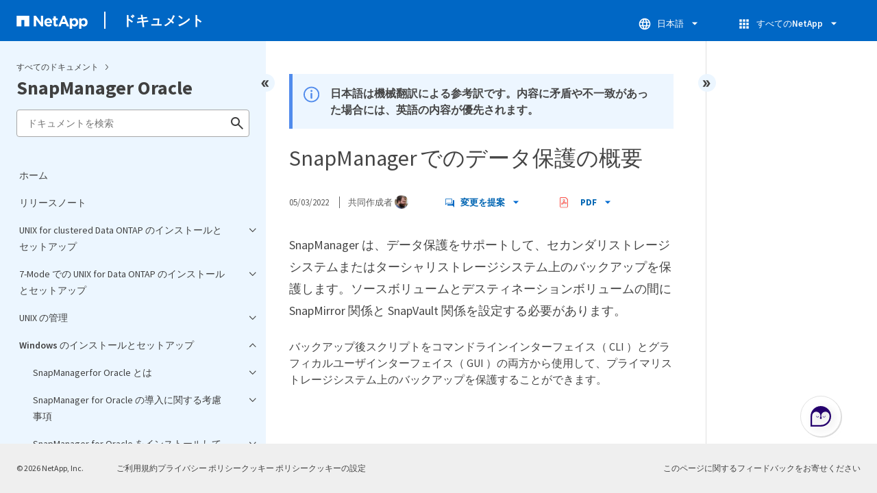

--- FILE ---
content_type: text/html
request_url: https://docs.netapp.com/ja-jp/snapmanager-oracle/sidebar.html
body_size: 28443
content:
<script>
  let sidebarAccordion = true;

  /* specific css rules for Mac */
  if(navigator.platform.match('Mac') !== null) {
    document.body.setAttribute('class', 'OSX');
  }

</script>

<div id="ie-sidebar-container">
  <ul id="ie-sidebar-list" >


<li 
      data-pdf-exists="true" 
      data-pdf-filename="ホーム"
      data-li-level="1#" 
      class="  "
      dale-page-url="/sidebar.html" 
      data-entry-url="/index.html" 
    ><a class="ie-sidebar-menuitem-1 " href="/ja-jp/snapmanager-oracle/index.html">
        ホーム
      </a></li><li 
      data-pdf-exists="true" 
      data-pdf-filename="リリースノート"
      data-li-level="1#" 
      class="  "
      dale-page-url="/sidebar.html" 
      data-entry-url="/releasenotes.html" 
    ><a class="ie-sidebar-menuitem-1 " href="/ja-jp/snapmanager-oracle/releasenotes.html">
        リリースノート
      </a></li><li 
      data-pdf-exists="true" 
      data-pdf-filename="UNIX for clustered Data ONTAP のインストールとセットアップ"
      data-li-level="1" 
      class=" sidebar-folder   "
      dale-page-url="/sidebar.html" 
      data-entry-url="/unix-installation-cmode/index.html" 
    ><a class="ie-sidebar-menuitem-1 " href="/ja-jp/snapmanager-oracle/unix-installation-cmode/index.html">
        <img class="ie-sidebar-icon ie-sidebar-button open" src="https://docs.netapp.com/common/2/images/link_expand.svg" alt="" />
        <img class="ie-sidebar-icon ie-sidebar-button close" src="https://docs.netapp.com/common/2/images/link_collapse.svg" alt="" />
        <!--<div class="" style="display: inline;"> UNIX for clustered Data ONTAP のインストールとセットアップ</div>-->
         UNIX for clustered Data ONTAP のインストールとセットアップ
      </a>
      <ul class="">
        


<li 
      data-pdf-exists="true" 
      data-pdf-filename="製品の概要"
      data-li-level="2" 
      class=" sidebar-folder   "
      dale-page-url="/sidebar.html" 
      data-entry-url="/unix-installation-cmode/reference_product_overview.html" 
    ><a class="ie-sidebar-menuitem-2 " href="/ja-jp/snapmanager-oracle/unix-installation-cmode/reference_product_overview.html">
        <img class="ie-sidebar-icon ie-sidebar-button open" src="https://docs.netapp.com/common/2/images/link_expand.svg" alt="" />
        <img class="ie-sidebar-icon ie-sidebar-button close" src="https://docs.netapp.com/common/2/images/link_collapse.svg" alt="" />
        <!--<div class="" style="display: inline;"> 製品の概要</div>-->
         製品の概要
      </a>
      <ul class="">
        


<li 
      data-pdf-exists="true" 
      data-pdf-filename="SnapManager アーキテクチャ"
      data-li-level="3#" 
      class="  "
      dale-page-url="/sidebar.html" 
      data-entry-url="/unix-installation-cmode/reference_snapmanager_architecture.html" 
    ><a class="ie-sidebar-menuitem-3 " href="/ja-jp/snapmanager-oracle/unix-installation-cmode/reference_snapmanager_architecture.html">
        SnapManager アーキテクチャ
      </a></li></ul></li><li 
      data-pdf-exists="true" 
      data-pdf-filename="導入のワークフロー"
      data-li-level="2#" 
      class="  "
      dale-page-url="/sidebar.html" 
      data-entry-url="/unix-installation-cmode/reference_deployment_workflow.html" 
    ><a class="ie-sidebar-menuitem-2 " href="/ja-jp/snapmanager-oracle/unix-installation-cmode/reference_deployment_workflow.html">
        導入のワークフロー
      </a></li><li 
      data-pdf-exists="true" 
      data-pdf-filename="導入の準備"
      data-li-level="2" 
      class=" sidebar-folder   "
      dale-page-url="/sidebar.html" 
      data-entry-url="/unix-installation-cmode/task_preparing_for_deployment.html" 
    ><a class="ie-sidebar-menuitem-2 " href="/ja-jp/snapmanager-oracle/unix-installation-cmode/task_preparing_for_deployment.html">
        <img class="ie-sidebar-icon ie-sidebar-button open" src="https://docs.netapp.com/common/2/images/link_expand.svg" alt="" />
        <img class="ie-sidebar-icon ie-sidebar-button close" src="https://docs.netapp.com/common/2/images/link_collapse.svg" alt="" />
        <!--<div class="" style="display: inline;"> 導入の準備</div>-->
         導入の準備
      </a>
      <ul class="">
        


<li 
      data-pdf-exists="true" 
      data-pdf-filename="SnapManager ライセンス"
      data-li-level="3#" 
      class="  "
      dale-page-url="/sidebar.html" 
      data-entry-url="/unix-installation-cmode/reference_snapmanager_licensing.html" 
    ><a class="ie-sidebar-menuitem-3 " href="/ja-jp/snapmanager-oracle/unix-installation-cmode/reference_snapmanager_licensing.html">
        SnapManager ライセンス
      </a></li><li 
      data-pdf-exists="true" 
      data-pdf-filename="サポートされている構成"
      data-li-level="3#" 
      class="  "
      dale-page-url="/sidebar.html" 
      data-entry-url="/unix-installation-cmode/reference_supported_configurations.html" 
    ><a class="ie-sidebar-menuitem-3 " href="/ja-jp/snapmanager-oracle/unix-installation-cmode/reference_supported_configurations.html">
        サポートされている構成
      </a></li><li 
      data-pdf-exists="true" 
      data-pdf-filename="サポートされているストレージタイプ"
      data-li-level="3#" 
      class="  "
      dale-page-url="/sidebar.html" 
      data-entry-url="/unix-installation-cmode/reference_supported_storage_types.html" 
    ><a class="ie-sidebar-menuitem-3 " href="/ja-jp/snapmanager-oracle/unix-installation-cmode/reference_supported_storage_types.html">
        サポートされているストレージタイプ
      </a></li><li 
      data-pdf-exists="true" 
      data-pdf-filename="UNIX ホストの要件"
      data-li-level="3#" 
      class="  "
      dale-page-url="/sidebar.html" 
      data-entry-url="/unix-installation-cmode/reference_host_requirements.html" 
    ><a class="ie-sidebar-menuitem-3 " href="/ja-jp/snapmanager-oracle/unix-installation-cmode/reference_host_requirements.html">
        UNIX ホストの要件
      </a></li></ul></li><li 
      data-pdf-exists="true" 
      data-pdf-filename="データベースを設定しています"
      data-li-level="2" 
      class=" sidebar-folder   "
      dale-page-url="/sidebar.html" 
      data-entry-url="/unix-installation-cmode/task_configuring_databases.html" 
    ><a class="ie-sidebar-menuitem-2 " href="/ja-jp/snapmanager-oracle/unix-installation-cmode/task_configuring_databases.html">
        <img class="ie-sidebar-icon ie-sidebar-button open" src="https://docs.netapp.com/common/2/images/link_expand.svg" alt="" />
        <img class="ie-sidebar-icon ie-sidebar-button close" src="https://docs.netapp.com/common/2/images/link_collapse.svg" alt="" />
        <!--<div class="" style="display: inline;"> データベースを設定しています</div>-->
         データベースを設定しています
      </a>
      <ul class="">
        


<li 
      data-pdf-exists="true" 
      data-pdf-filename="ターゲットデータベースを設定しています"
      data-li-level="3#" 
      class="  "
      dale-page-url="/sidebar.html" 
      data-entry-url="/unix-installation-cmode/task_configuring_the_target_database.html" 
    ><a class="ie-sidebar-menuitem-3 " href="/ja-jp/snapmanager-oracle/unix-installation-cmode/task_configuring_the_target_database.html">
        ターゲットデータベースを設定しています
      </a></li><li 
      data-pdf-exists="true" 
      data-pdf-filename="ターゲットデータベースの Oracle データベースユーザを作成しています"
      data-li-level="3#" 
      class="  "
      dale-page-url="/sidebar.html" 
      data-entry-url="/unix-installation-cmode/task_creating_an_oracle_user_for_the_target_database.html" 
    ><a class="ie-sidebar-menuitem-3 " href="/ja-jp/snapmanager-oracle/unix-installation-cmode/task_creating_an_oracle_user_for_the_target_database.html">
        ターゲットデータベースの Oracle データベースユーザを作成しています
      </a></li><li 
      data-pdf-exists="true" 
      data-pdf-filename="リポジトリデータベースインスタンスを作成しています"
      data-li-level="3#" 
      class="  "
      dale-page-url="/sidebar.html" 
      data-entry-url="/unix-installation-cmode/task_creating_the_repository_database_instance.html" 
    ><a class="ie-sidebar-menuitem-3 " href="/ja-jp/snapmanager-oracle/unix-installation-cmode/task_creating_the_repository_database_instance.html">
        リポジトリデータベースインスタンスを作成しています
      </a></li><li 
      data-pdf-exists="true" 
      data-pdf-filename="リポジトリデータベースインスタンスの Oracle ユーザを作成します"
      data-li-level="3#" 
      class="  "
      dale-page-url="/sidebar.html" 
      data-entry-url="/unix-installation-cmode/task_creating_an_oracle_user_for_the_repository_database_instance.html" 
    ><a class="ie-sidebar-menuitem-3 " href="/ja-jp/snapmanager-oracle/unix-installation-cmode/task_creating_an_oracle_user_for_the_repository_database_instance.html">
        リポジトリデータベースインスタンスの Oracle ユーザを作成します
      </a></li><li 
      data-pdf-exists="true" 
      data-pdf-filename="Oracle リスナーの設定の確認"
      data-li-level="3#" 
      class="  "
      dale-page-url="/sidebar.html" 
      data-entry-url="/unix-installation-cmode/task_verifying_the_oracle_listener_configuration.html" 
    ><a class="ie-sidebar-menuitem-3 " href="/ja-jp/snapmanager-oracle/unix-installation-cmode/task_verifying_the_oracle_listener_configuration.html">
        Oracle リスナーの設定の確認
      </a></li></ul></li><li 
      data-pdf-exists="true" 
      data-pdf-filename="SnapManager をインストールしています"
      data-li-level="2#" 
      class="  "
      dale-page-url="/sidebar.html" 
      data-entry-url="/unix-installation-cmode/task_installing_snapmanager.html" 
    ><a class="ie-sidebar-menuitem-2 " href="/ja-jp/snapmanager-oracle/unix-installation-cmode/task_installing_snapmanager.html">
        SnapManager をインストールしています
      </a></li><li 
      data-pdf-exists="true" 
      data-pdf-filename="SnapManager をセットアップしています"
      data-li-level="2" 
      class=" sidebar-folder   "
      dale-page-url="/sidebar.html" 
      data-entry-url="/unix-installation-cmode/task_setting_up_snapmanager.html" 
    ><a class="ie-sidebar-menuitem-2 " href="/ja-jp/snapmanager-oracle/unix-installation-cmode/task_setting_up_snapmanager.html">
        <img class="ie-sidebar-icon ie-sidebar-button open" src="https://docs.netapp.com/common/2/images/link_expand.svg" alt="" />
        <img class="ie-sidebar-icon ie-sidebar-button close" src="https://docs.netapp.com/common/2/images/link_collapse.svg" alt="" />
        <!--<div class="" style="display: inline;"> SnapManager をセットアップしています</div>-->
         SnapManager をセットアップしています
      </a>
      <ul class="">
        


<li 
      data-pdf-exists="true" 
      data-pdf-filename="SnapManager サーバを起動しています"
      data-li-level="3#" 
      class="  "
      dale-page-url="/sidebar.html" 
      data-entry-url="/unix-installation-cmode/task_starting_the_snapmanager_server.html" 
    ><a class="ie-sidebar-menuitem-3 " href="/ja-jp/snapmanager-oracle/unix-installation-cmode/task_starting_the_snapmanager_server.html">
        SnapManager サーバを起動しています
      </a></li><li 
      data-pdf-exists="true" 
      data-pdf-filename="SnapManager のユーザインターフェイスにアクセスします"
      data-li-level="3#" 
      class="  "
      dale-page-url="/sidebar.html" 
      data-entry-url="/unix-installation-cmode/task_accessing_the_snapmanager_user_interface.html" 
    ><a class="ie-sidebar-menuitem-3 " href="/ja-jp/snapmanager-oracle/unix-installation-cmode/task_accessing_the_snapmanager_user_interface.html">
        SnapManager のユーザインターフェイスにアクセスします
      </a></li><li 
      data-pdf-exists="true" 
      data-pdf-filename="SnapManager リポジトリの設定"
      data-li-level="3#" 
      class="  "
      dale-page-url="/sidebar.html" 
      data-entry-url="/unix-installation-cmode/task_configuring_the_snapmanager_repository.html" 
    ><a class="ie-sidebar-menuitem-3 " href="/ja-jp/snapmanager-oracle/unix-installation-cmode/task_configuring_the_snapmanager_repository.html">
        SnapManager リポジトリの設定
      </a></li></ul></li><li 
      data-pdf-exists="true" 
      data-pdf-filename="SnapMirror レプリケーションと SnapVault レプリケーションのためのストレージシステムの準備"
      data-li-level="2" 
      class=" sidebar-folder   "
      dale-page-url="/sidebar.html" 
      data-entry-url="/unix-installation-cmode/reference_preparing_storage_systems_for_snapmirror_and_snapvault_replication.html" 
    ><a class="ie-sidebar-menuitem-2 " href="/ja-jp/snapmanager-oracle/unix-installation-cmode/reference_preparing_storage_systems_for_snapmirror_and_snapvault_replication.html">
        <img class="ie-sidebar-icon ie-sidebar-button open" src="https://docs.netapp.com/common/2/images/link_expand.svg" alt="" />
        <img class="ie-sidebar-icon ie-sidebar-button close" src="https://docs.netapp.com/common/2/images/link_collapse.svg" alt="" />
        <!--<div class="" style="display: inline;"> SnapMirror レプリケーションと SnapVault レプリケーションのためのストレージシステムの準備</div>-->
         SnapMirror レプリケーションと SnapVault レプリケーションのためのストレージシステムの準備
      </a>
      <ul class="">
        


<li 
      data-pdf-exists="true" 
      data-pdf-filename="SnapMirror と SnapVault の違いを理解する"
      data-li-level="3#" 
      class="  "
      dale-page-url="/sidebar.html" 
      data-entry-url="/unix-installation-cmode/concept_understanding_the_differences_between_snapmirror_and_snapvault.html" 
    ><a class="ie-sidebar-menuitem-3 " href="/ja-jp/snapmanager-oracle/unix-installation-cmode/concept_understanding_the_differences_between_snapmirror_and_snapvault.html">
        SnapMirror と SnapVault の違いを理解する
      </a></li><li 
      data-pdf-exists="true" 
      data-pdf-filename="SnapMirror レプリケーションのためのストレージシステムの準備"
      data-li-level="3#" 
      class="  "
      dale-page-url="/sidebar.html" 
      data-entry-url="/unix-installation-cmode/task_preparing_storage_systems_for_snapmirror_replication.html" 
    ><a class="ie-sidebar-menuitem-3 " href="/ja-jp/snapmanager-oracle/unix-installation-cmode/task_preparing_storage_systems_for_snapmirror_replication.html">
        SnapMirror レプリケーションのためのストレージシステムの準備
      </a></li><li 
      data-pdf-exists="true" 
      data-pdf-filename="SnapVault レプリケーションのためのストレージシステムの準備"
      data-li-level="3#" 
      class="  "
      dale-page-url="/sidebar.html" 
      data-entry-url="/unix-installation-cmode/task_preparing_storage_systems_for_snapvault_replication.html" 
    ><a class="ie-sidebar-menuitem-3 " href="/ja-jp/snapmanager-oracle/unix-installation-cmode/task_preparing_storage_systems_for_snapvault_replication.html">
        SnapVault レプリケーションのためのストレージシステムの準備
      </a></li></ul></li><li 
      data-pdf-exists="true" 
      data-pdf-filename="データベースのバックアップと検証"
      data-li-level="2" 
      class=" sidebar-folder   "
      dale-page-url="/sidebar.html" 
      data-entry-url="/unix-installation-cmode/concept_backing_up_and_verifying_your_databases.html" 
    ><a class="ie-sidebar-menuitem-2 " href="/ja-jp/snapmanager-oracle/unix-installation-cmode/concept_backing_up_and_verifying_your_databases.html">
        <img class="ie-sidebar-icon ie-sidebar-button open" src="https://docs.netapp.com/common/2/images/link_expand.svg" alt="" />
        <img class="ie-sidebar-icon ie-sidebar-button close" src="https://docs.netapp.com/common/2/images/link_collapse.svg" alt="" />
        <!--<div class="" style="display: inline;"> データベースのバックアップと検証</div>-->
         データベースのバックアップと検証
      </a>
      <ul class="">
        


<li 
      data-pdf-exists="true" 
      data-pdf-filename="SnapManager バックアップの概要"
      data-li-level="3#" 
      class="  "
      dale-page-url="/sidebar.html" 
      data-entry-url="/unix-installation-cmode/concept_snapmanager_backup_overview.html" 
    ><a class="ie-sidebar-menuitem-3 " href="/ja-jp/snapmanager-oracle/unix-installation-cmode/concept_snapmanager_backup_overview.html">
        SnapManager バックアップの概要
      </a></li><li 
      data-pdf-exists="true" 
      data-pdf-filename="バックアップ戦略の定義"
      data-li-level="3#" 
      class="  "
      dale-page-url="/sidebar.html" 
      data-entry-url="/unix-installation-cmode/concept_defining_a_backup_strategy.html" 
    ><a class="ie-sidebar-menuitem-3 " href="/ja-jp/snapmanager-oracle/unix-installation-cmode/concept_defining_a_backup_strategy.html">
        バックアップ戦略の定義
      </a></li><li 
      data-pdf-exists="true" 
      data-pdf-filename="データベースのプロファイルを作成しています"
      data-li-level="3#" 
      class="  "
      dale-page-url="/sidebar.html" 
      data-entry-url="/unix-installation-cmode/task_creating_a_profile_for_your_database.html" 
    ><a class="ie-sidebar-menuitem-3 " href="/ja-jp/snapmanager-oracle/unix-installation-cmode/task_creating_a_profile_for_your_database.html">
        データベースのプロファイルを作成しています
      </a></li><li 
      data-pdf-exists="true" 
      data-pdf-filename="データベースをバックアップしています"
      data-li-level="3#" 
      class="  "
      dale-page-url="/sidebar.html" 
      data-entry-url="/unix-installation-cmode/task_backing_up_your_database.html" 
    ><a class="ie-sidebar-menuitem-3 " href="/ja-jp/snapmanager-oracle/unix-installation-cmode/task_backing_up_your_database.html">
        データベースをバックアップしています
      </a></li><li 
      data-pdf-exists="true" 
      data-pdf-filename="データベースのバックアップの検証"
      data-li-level="3#" 
      class="  "
      dale-page-url="/sidebar.html" 
      data-entry-url="/unix-installation-cmode/task_verifying_database_backups.html" 
    ><a class="ie-sidebar-menuitem-3 " href="/ja-jp/snapmanager-oracle/unix-installation-cmode/task_verifying_database_backups.html">
        データベースのバックアップの検証
      </a></li><li 
      data-pdf-exists="true" 
      data-pdf-filename="定期的なバックアップのスケジュール設定"
      data-li-level="3#" 
      class="  "
      dale-page-url="/sidebar.html" 
      data-entry-url="/unix-installation-cmode/task_scheduling_recurring_backups.html" 
    ><a class="ie-sidebar-menuitem-3 " href="/ja-jp/snapmanager-oracle/unix-installation-cmode/task_scheduling_recurring_backups.html">
        定期的なバックアップのスケジュール設定
      </a></li></ul></li><li 
      data-pdf-exists="true" 
      data-pdf-filename="次の手順"
      data-li-level="2#" 
      class="  "
      dale-page-url="/sidebar.html" 
      data-entry-url="/unix-installation-cmode/reference_where_to_go_next.html" 
    ><a class="ie-sidebar-menuitem-2 " href="/ja-jp/snapmanager-oracle/unix-installation-cmode/reference_where_to_go_next.html">
        次の手順
      </a></li></ul></li><li 
      data-pdf-exists="true" 
      data-pdf-filename="7-Mode での UNIX for Data ONTAP のインストールとセットアップ"
      data-li-level="1" 
      class=" sidebar-folder   "
      dale-page-url="/sidebar.html" 
      data-entry-url="/unix-installation-7mode/index.html" 
    ><a class="ie-sidebar-menuitem-1 " href="/ja-jp/snapmanager-oracle/unix-installation-7mode/index.html">
        <img class="ie-sidebar-icon ie-sidebar-button open" src="https://docs.netapp.com/common/2/images/link_expand.svg" alt="" />
        <img class="ie-sidebar-icon ie-sidebar-button close" src="https://docs.netapp.com/common/2/images/link_collapse.svg" alt="" />
        <!--<div class="" style="display: inline;"> 7-Mode での UNIX for Data ONTAP のインストールとセットアップ</div>-->
         7-Mode での UNIX for Data ONTAP のインストールとセットアップ
      </a>
      <ul class="">
        


<li 
      data-pdf-exists="true" 
      data-pdf-filename="製品の概要"
      data-li-level="2" 
      class=" sidebar-folder   "
      dale-page-url="/sidebar.html" 
      data-entry-url="/unix-installation-7mode/reference_product_overview.html" 
    ><a class="ie-sidebar-menuitem-2 " href="/ja-jp/snapmanager-oracle/unix-installation-7mode/reference_product_overview.html">
        <img class="ie-sidebar-icon ie-sidebar-button open" src="https://docs.netapp.com/common/2/images/link_expand.svg" alt="" />
        <img class="ie-sidebar-icon ie-sidebar-button close" src="https://docs.netapp.com/common/2/images/link_collapse.svg" alt="" />
        <!--<div class="" style="display: inline;"> 製品の概要</div>-->
         製品の概要
      </a>
      <ul class="">
        


<li 
      data-pdf-exists="true" 
      data-pdf-filename="SnapManager アーキテクチャ"
      data-li-level="3#" 
      class="  "
      dale-page-url="/sidebar.html" 
      data-entry-url="/unix-installation-7mode/reference_snapmanager_architecture.html" 
    ><a class="ie-sidebar-menuitem-3 " href="/ja-jp/snapmanager-oracle/unix-installation-7mode/reference_snapmanager_architecture.html">
        SnapManager アーキテクチャ
      </a></li></ul></li><li 
      data-pdf-exists="true" 
      data-pdf-filename="導入のワークフロー"
      data-li-level="2#" 
      class="  "
      dale-page-url="/sidebar.html" 
      data-entry-url="/unix-installation-7mode/reference_deployment_workflow.html" 
    ><a class="ie-sidebar-menuitem-2 " href="/ja-jp/snapmanager-oracle/unix-installation-7mode/reference_deployment_workflow.html">
        導入のワークフロー
      </a></li><li 
      data-pdf-exists="true" 
      data-pdf-filename="導入の準備"
      data-li-level="2" 
      class=" sidebar-folder   "
      dale-page-url="/sidebar.html" 
      data-entry-url="/unix-installation-7mode/task_preparing_for_deployment.html" 
    ><a class="ie-sidebar-menuitem-2 " href="/ja-jp/snapmanager-oracle/unix-installation-7mode/task_preparing_for_deployment.html">
        <img class="ie-sidebar-icon ie-sidebar-button open" src="https://docs.netapp.com/common/2/images/link_expand.svg" alt="" />
        <img class="ie-sidebar-icon ie-sidebar-button close" src="https://docs.netapp.com/common/2/images/link_collapse.svg" alt="" />
        <!--<div class="" style="display: inline;"> 導入の準備</div>-->
         導入の準備
      </a>
      <ul class="">
        


<li 
      data-pdf-exists="true" 
      data-pdf-filename="SnapManager ライセンス"
      data-li-level="3#" 
      class="  "
      dale-page-url="/sidebar.html" 
      data-entry-url="/unix-installation-7mode/reference_snapmanager_licensing.html" 
    ><a class="ie-sidebar-menuitem-3 " href="/ja-jp/snapmanager-oracle/unix-installation-7mode/reference_snapmanager_licensing.html">
        SnapManager ライセンス
      </a></li><li 
      data-pdf-exists="true" 
      data-pdf-filename="サポートされている構成"
      data-li-level="3#" 
      class="  "
      dale-page-url="/sidebar.html" 
      data-entry-url="/unix-installation-7mode/reference_supported_configurations.html" 
    ><a class="ie-sidebar-menuitem-3 " href="/ja-jp/snapmanager-oracle/unix-installation-7mode/reference_supported_configurations.html">
        サポートされている構成
      </a></li><li 
      data-pdf-exists="true" 
      data-pdf-filename="サポートされているストレージタイプ"
      data-li-level="3#" 
      class="  "
      dale-page-url="/sidebar.html" 
      data-entry-url="/unix-installation-7mode/reference_supported_storage_types.html" 
    ><a class="ie-sidebar-menuitem-3 " href="/ja-jp/snapmanager-oracle/unix-installation-7mode/reference_supported_storage_types.html">
        サポートされているストレージタイプ
      </a></li><li 
      data-pdf-exists="true" 
      data-pdf-filename="UNIX ホストの要件"
      data-li-level="3#" 
      class="  "
      dale-page-url="/sidebar.html" 
      data-entry-url="/unix-installation-7mode/reference_host_requirements.html" 
    ><a class="ie-sidebar-menuitem-3 " href="/ja-jp/snapmanager-oracle/unix-installation-7mode/reference_host_requirements.html">
        UNIX ホストの要件
      </a></li></ul></li><li 
      data-pdf-exists="true" 
      data-pdf-filename="データベースを設定しています"
      data-li-level="2" 
      class=" sidebar-folder   "
      dale-page-url="/sidebar.html" 
      data-entry-url="/unix-installation-7mode/task_configuring_databases.html" 
    ><a class="ie-sidebar-menuitem-2 " href="/ja-jp/snapmanager-oracle/unix-installation-7mode/task_configuring_databases.html">
        <img class="ie-sidebar-icon ie-sidebar-button open" src="https://docs.netapp.com/common/2/images/link_expand.svg" alt="" />
        <img class="ie-sidebar-icon ie-sidebar-button close" src="https://docs.netapp.com/common/2/images/link_collapse.svg" alt="" />
        <!--<div class="" style="display: inline;"> データベースを設定しています</div>-->
         データベースを設定しています
      </a>
      <ul class="">
        


<li 
      data-pdf-exists="true" 
      data-pdf-filename="ターゲットデータベースを設定しています"
      data-li-level="3#" 
      class="  "
      dale-page-url="/sidebar.html" 
      data-entry-url="/unix-installation-7mode/task_configuring_the_target_database.html" 
    ><a class="ie-sidebar-menuitem-3 " href="/ja-jp/snapmanager-oracle/unix-installation-7mode/task_configuring_the_target_database.html">
        ターゲットデータベースを設定しています
      </a></li><li 
      data-pdf-exists="true" 
      data-pdf-filename="ターゲットデータベースの Oracle データベースユーザを作成しています"
      data-li-level="3#" 
      class="  "
      dale-page-url="/sidebar.html" 
      data-entry-url="/unix-installation-7mode/task_creating_an_oracle_user_for_the_target_database.html" 
    ><a class="ie-sidebar-menuitem-3 " href="/ja-jp/snapmanager-oracle/unix-installation-7mode/task_creating_an_oracle_user_for_the_target_database.html">
        ターゲットデータベースの Oracle データベースユーザを作成しています
      </a></li><li 
      data-pdf-exists="true" 
      data-pdf-filename="リポジトリデータベースインスタンスを作成しています"
      data-li-level="3#" 
      class="  "
      dale-page-url="/sidebar.html" 
      data-entry-url="/unix-installation-7mode/task_creating_the_repository_database_instance.html" 
    ><a class="ie-sidebar-menuitem-3 " href="/ja-jp/snapmanager-oracle/unix-installation-7mode/task_creating_the_repository_database_instance.html">
        リポジトリデータベースインスタンスを作成しています
      </a></li><li 
      data-pdf-exists="true" 
      data-pdf-filename="リポジトリデータベースインスタンスの Oracle ユーザを作成します"
      data-li-level="3#" 
      class="  "
      dale-page-url="/sidebar.html" 
      data-entry-url="/unix-installation-7mode/task_creating_an_oracle_user_for_the_repository_database_instance.html" 
    ><a class="ie-sidebar-menuitem-3 " href="/ja-jp/snapmanager-oracle/unix-installation-7mode/task_creating_an_oracle_user_for_the_repository_database_instance.html">
        リポジトリデータベースインスタンスの Oracle ユーザを作成します
      </a></li><li 
      data-pdf-exists="true" 
      data-pdf-filename="Oracle リスナーの設定の確認"
      data-li-level="3#" 
      class="  "
      dale-page-url="/sidebar.html" 
      data-entry-url="/unix-installation-7mode/task_verifying_the_oracle_listener_configuration.html" 
    ><a class="ie-sidebar-menuitem-3 " href="/ja-jp/snapmanager-oracle/unix-installation-7mode/task_verifying_the_oracle_listener_configuration.html">
        Oracle リスナーの設定の確認
      </a></li></ul></li><li 
      data-pdf-exists="true" 
      data-pdf-filename="SnapManager をインストールしています"
      data-li-level="2#" 
      class="  "
      dale-page-url="/sidebar.html" 
      data-entry-url="/unix-installation-7mode/task_installing_snapmanager.html" 
    ><a class="ie-sidebar-menuitem-2 " href="/ja-jp/snapmanager-oracle/unix-installation-7mode/task_installing_snapmanager.html">
        SnapManager をインストールしています
      </a></li><li 
      data-pdf-exists="true" 
      data-pdf-filename="SnapManager をセットアップしています"
      data-li-level="2" 
      class=" sidebar-folder   "
      dale-page-url="/sidebar.html" 
      data-entry-url="/unix-installation-7mode/task_setting_up_snapmanager.html" 
    ><a class="ie-sidebar-menuitem-2 " href="/ja-jp/snapmanager-oracle/unix-installation-7mode/task_setting_up_snapmanager.html">
        <img class="ie-sidebar-icon ie-sidebar-button open" src="https://docs.netapp.com/common/2/images/link_expand.svg" alt="" />
        <img class="ie-sidebar-icon ie-sidebar-button close" src="https://docs.netapp.com/common/2/images/link_collapse.svg" alt="" />
        <!--<div class="" style="display: inline;"> SnapManager をセットアップしています</div>-->
         SnapManager をセットアップしています
      </a>
      <ul class="">
        


<li 
      data-pdf-exists="true" 
      data-pdf-filename="SnapManager サーバを起動しています"
      data-li-level="3#" 
      class="  "
      dale-page-url="/sidebar.html" 
      data-entry-url="/unix-installation-7mode/task_starting_the_snapmanager_server.html" 
    ><a class="ie-sidebar-menuitem-3 " href="/ja-jp/snapmanager-oracle/unix-installation-7mode/task_starting_the_snapmanager_server.html">
        SnapManager サーバを起動しています
      </a></li><li 
      data-pdf-exists="true" 
      data-pdf-filename="SnapManager のユーザインターフェイスにアクセスします"
      data-li-level="3#" 
      class="  "
      dale-page-url="/sidebar.html" 
      data-entry-url="/unix-installation-7mode/task_accessing_the_snapmanager_user_interface.html" 
    ><a class="ie-sidebar-menuitem-3 " href="/ja-jp/snapmanager-oracle/unix-installation-7mode/task_accessing_the_snapmanager_user_interface.html">
        SnapManager のユーザインターフェイスにアクセスします
      </a></li><li 
      data-pdf-exists="true" 
      data-pdf-filename="SnapManager リポジトリの設定"
      data-li-level="3#" 
      class="  "
      dale-page-url="/sidebar.html" 
      data-entry-url="/unix-installation-7mode/task_configuring_the_snapmanager_repository.html" 
    ><a class="ie-sidebar-menuitem-3 " href="/ja-jp/snapmanager-oracle/unix-installation-7mode/task_configuring_the_snapmanager_repository.html">
        SnapManager リポジトリの設定
      </a></li></ul></li><li 
      data-pdf-exists="true" 
      data-pdf-filename="データベースのバックアップと検証"
      data-li-level="2" 
      class=" sidebar-folder   "
      dale-page-url="/sidebar.html" 
      data-entry-url="/unix-installation-7mode/concept_backing_up_and_verifying_your_databases.html" 
    ><a class="ie-sidebar-menuitem-2 " href="/ja-jp/snapmanager-oracle/unix-installation-7mode/concept_backing_up_and_verifying_your_databases.html">
        <img class="ie-sidebar-icon ie-sidebar-button open" src="https://docs.netapp.com/common/2/images/link_expand.svg" alt="" />
        <img class="ie-sidebar-icon ie-sidebar-button close" src="https://docs.netapp.com/common/2/images/link_collapse.svg" alt="" />
        <!--<div class="" style="display: inline;"> データベースのバックアップと検証</div>-->
         データベースのバックアップと検証
      </a>
      <ul class="">
        


<li 
      data-pdf-exists="true" 
      data-pdf-filename="SnapManager バックアップの概要"
      data-li-level="3#" 
      class="  "
      dale-page-url="/sidebar.html" 
      data-entry-url="/unix-installation-7mode/concept_snapmanager_backup_overview.html" 
    ><a class="ie-sidebar-menuitem-3 " href="/ja-jp/snapmanager-oracle/unix-installation-7mode/concept_snapmanager_backup_overview.html">
        SnapManager バックアップの概要
      </a></li><li 
      data-pdf-exists="true" 
      data-pdf-filename="バックアップ戦略の定義"
      data-li-level="3#" 
      class="  "
      dale-page-url="/sidebar.html" 
      data-entry-url="/unix-installation-7mode/concept_defining_a_backup_strategy.html" 
    ><a class="ie-sidebar-menuitem-3 " href="/ja-jp/snapmanager-oracle/unix-installation-7mode/concept_defining_a_backup_strategy.html">
        バックアップ戦略の定義
      </a></li><li 
      data-pdf-exists="true" 
      data-pdf-filename="データベースのプロファイルを作成しています"
      data-li-level="3#" 
      class="  "
      dale-page-url="/sidebar.html" 
      data-entry-url="/unix-installation-7mode/task_creating_a_profile_for_your_database.html" 
    ><a class="ie-sidebar-menuitem-3 " href="/ja-jp/snapmanager-oracle/unix-installation-7mode/task_creating_a_profile_for_your_database.html">
        データベースのプロファイルを作成しています
      </a></li><li 
      data-pdf-exists="true" 
      data-pdf-filename="データベースをバックアップしています"
      data-li-level="3#" 
      class="  "
      dale-page-url="/sidebar.html" 
      data-entry-url="/unix-installation-7mode/task_backing_up_your_database.html" 
    ><a class="ie-sidebar-menuitem-3 " href="/ja-jp/snapmanager-oracle/unix-installation-7mode/task_backing_up_your_database.html">
        データベースをバックアップしています
      </a></li><li 
      data-pdf-exists="true" 
      data-pdf-filename="データベースのバックアップの検証"
      data-li-level="3#" 
      class="  "
      dale-page-url="/sidebar.html" 
      data-entry-url="/unix-installation-7mode/task_verifying_database_backups.html" 
    ><a class="ie-sidebar-menuitem-3 " href="/ja-jp/snapmanager-oracle/unix-installation-7mode/task_verifying_database_backups.html">
        データベースのバックアップの検証
      </a></li><li 
      data-pdf-exists="true" 
      data-pdf-filename="定期的なバックアップのスケジュール設定"
      data-li-level="3#" 
      class="  "
      dale-page-url="/sidebar.html" 
      data-entry-url="/unix-installation-7mode/task_scheduling_recurring_backups.html" 
    ><a class="ie-sidebar-menuitem-3 " href="/ja-jp/snapmanager-oracle/unix-installation-7mode/task_scheduling_recurring_backups.html">
        定期的なバックアップのスケジュール設定
      </a></li></ul></li><li 
      data-pdf-exists="true" 
      data-pdf-filename="次の手順"
      data-li-level="2#" 
      class="  "
      dale-page-url="/sidebar.html" 
      data-entry-url="/unix-installation-7mode/reference_where_to_go_next.html" 
    ><a class="ie-sidebar-menuitem-2 " href="/ja-jp/snapmanager-oracle/unix-installation-7mode/reference_where_to_go_next.html">
        次の手順
      </a></li></ul></li><li 
      data-pdf-exists="true" 
      data-pdf-filename="UNIX の管理"
      data-li-level="1" 
      class=" sidebar-folder   "
      dale-page-url="/sidebar.html" 
      data-entry-url="/unix-administration/index.html" 
    ><a class="ie-sidebar-menuitem-1 " href="/ja-jp/snapmanager-oracle/unix-administration/index.html">
        <img class="ie-sidebar-icon ie-sidebar-button open" src="https://docs.netapp.com/common/2/images/link_expand.svg" alt="" />
        <img class="ie-sidebar-icon ie-sidebar-button close" src="https://docs.netapp.com/common/2/images/link_collapse.svg" alt="" />
        <!--<div class="" style="display: inline;"> UNIX の管理</div>-->
         UNIX の管理
      </a>
      <ul class="">
        


<li 
      data-pdf-exists="true" 
      data-pdf-filename="製品の概要"
      data-li-level="2" 
      class=" sidebar-folder   "
      dale-page-url="/sidebar.html" 
      data-entry-url="/unix-administration/reference_product_overview.html" 
    ><a class="ie-sidebar-menuitem-2 " href="/ja-jp/snapmanager-oracle/unix-administration/reference_product_overview.html">
        <img class="ie-sidebar-icon ie-sidebar-button open" src="https://docs.netapp.com/common/2/images/link_expand.svg" alt="" />
        <img class="ie-sidebar-icon ie-sidebar-button close" src="https://docs.netapp.com/common/2/images/link_collapse.svg" alt="" />
        <!--<div class="" style="display: inline;"> 製品の概要</div>-->
         製品の概要
      </a>
      <ul class="">
        


<li 
      data-pdf-exists="true" 
      data-pdf-filename="Snapshot コピーを使用してバックアップを作成する"
      data-li-level="3#" 
      class="  "
      dale-page-url="/sidebar.html" 
      data-entry-url="/unix-administration/concept_create_backups_using_snapshot_copies.html" 
    ><a class="ie-sidebar-menuitem-3 " href="/ja-jp/snapmanager-oracle/unix-administration/concept_create_backups_using_snapshot_copies.html">
        Snapshot コピーを使用してバックアップを作成する
      </a></li><li 
      data-pdf-exists="true" 
      data-pdf-filename="アーカイブログファイルの削除が必要な理由"
      data-li-level="3#" 
      class="  "
      dale-page-url="/sidebar.html" 
      data-entry-url="/unix-administration/concept_why_you_should_prune_archive_log_files.html" 
    ><a class="ie-sidebar-menuitem-3 " href="/ja-jp/snapmanager-oracle/unix-administration/concept_why_you_should_prune_archive_log_files.html">
        アーカイブログファイルの削除が必要な理由
      </a></li><li 
      data-pdf-exists="true" 
      data-pdf-filename="アーカイブログの統合"
      data-li-level="3#" 
      class="  "
      dale-page-url="/sidebar.html" 
      data-entry-url="/unix-administration/concept_archive_log_consolidation.html" 
    ><a class="ie-sidebar-menuitem-3 " href="/ja-jp/snapmanager-oracle/unix-administration/concept_archive_log_consolidation.html">
        アーカイブログの統合
      </a></li><li 
      data-pdf-exists="true" 
      data-pdf-filename="データベースの完全リストアまたは部分リストア"
      data-li-level="3#" 
      class="  "
      dale-page-url="/sidebar.html" 
      data-entry-url="/unix-administration/concept_full_or_partial_restoration_of_the_database.html" 
    ><a class="ie-sidebar-menuitem-3 " href="/ja-jp/snapmanager-oracle/unix-administration/concept_full_or_partial_restoration_of_the_database.html">
        データベースの完全リストアまたは部分リストア
      </a></li><li 
      data-pdf-exists="true" 
      data-pdf-filename="バックアップのステータスを確認"
      data-li-level="3#" 
      class="  "
      dale-page-url="/sidebar.html" 
      data-entry-url="/unix-administration/concept_verify_backup_status.html" 
    ><a class="ie-sidebar-menuitem-3 " href="/ja-jp/snapmanager-oracle/unix-administration/concept_verify_backup_status.html">
        バックアップのステータスを確認
      </a></li><li 
      data-pdf-exists="true" 
      data-pdf-filename="データベースバックアップクローン"
      data-li-level="3#" 
      class="  "
      dale-page-url="/sidebar.html" 
      data-entry-url="/unix-administration/concept_clone_database_backups.html" 
    ><a class="ie-sidebar-menuitem-3 " href="/ja-jp/snapmanager-oracle/unix-administration/concept_clone_database_backups.html">
        データベースバックアップクローン
      </a></li><li 
      data-pdf-exists="true" 
      data-pdf-filename="詳細を追跡し、レポートを作成します"
      data-li-level="3#" 
      class="  "
      dale-page-url="/sidebar.html" 
      data-entry-url="/unix-administration/concept_track_details_and_produce_reports.html" 
    ><a class="ie-sidebar-menuitem-3 " href="/ja-jp/snapmanager-oracle/unix-administration/concept_track_details_and_produce_reports.html">
        詳細を追跡し、レポートを作成します
      </a></li><li 
      data-pdf-exists="true" 
      data-pdf-filename="リポジトリとは何ですか"
      data-li-level="3#" 
      class="  "
      dale-page-url="/sidebar.html" 
      data-entry-url="/unix-administration/concept_what_repositories_are.html" 
    ><a class="ie-sidebar-menuitem-3 " href="/ja-jp/snapmanager-oracle/unix-administration/concept_what_repositories_are.html">
        リポジトリとは何ですか
      </a></li><li 
      data-pdf-exists="true" 
      data-pdf-filename="プロファイルとは"
      data-li-level="3#" 
      class="  "
      dale-page-url="/sidebar.html" 
      data-entry-url="/unix-administration/concept_what_profiles_are.html" 
    ><a class="ie-sidebar-menuitem-3 " href="/ja-jp/snapmanager-oracle/unix-administration/concept_what_profiles_are.html">
        プロファイルとは
      </a></li><li 
      data-pdf-exists="true" 
      data-pdf-filename="SnapManager の動作状態"
      data-li-level="3#" 
      class="  "
      dale-page-url="/sidebar.html" 
      data-entry-url="/unix-administration/concept_what_snapmanager_operation_states_are.html" 
    ><a class="ie-sidebar-menuitem-3 " href="/ja-jp/snapmanager-oracle/unix-administration/concept_what_snapmanager_operation_states_are.html">
        SnapManager の動作状態
      </a></li><li 
      data-pdf-exists="true" 
      data-pdf-filename="SnapManager によるセキュリティの維持方法"
      data-li-level="3#" 
      class="  "
      dale-page-url="/sidebar.html" 
      data-entry-url="/unix-administration/concept_snapmanager_security.html" 
    ><a class="ie-sidebar-menuitem-3 " href="/ja-jp/snapmanager-oracle/unix-administration/concept_snapmanager_security.html">
        SnapManager によるセキュリティの維持方法
      </a></li><li 
      data-pdf-exists="true" 
      data-pdf-filename="オンラインヘルプへのアクセスと印刷"
      data-li-level="3#" 
      class="  "
      dale-page-url="/sidebar.html" 
      data-entry-url="/unix-administration/task_accessing_and_printing_online_help.html" 
    ><a class="ie-sidebar-menuitem-3 " href="/ja-jp/snapmanager-oracle/unix-administration/task_accessing_and_printing_online_help.html">
        オンラインヘルプへのアクセスと印刷
      </a></li><li 
      data-pdf-exists="true" 
      data-pdf-filename="一般的なデータベースレイアウトとストレージ構成を推奨します"
      data-li-level="3" 
      class=" sidebar-folder   "
      dale-page-url="/sidebar.html" 
      data-entry-url="/unix-administration/concept_general_layout_and_configuration.html" 
    ><a class="ie-sidebar-menuitem-3 " href="/ja-jp/snapmanager-oracle/unix-administration/concept_general_layout_and_configuration.html">
        <img class="ie-sidebar-icon ie-sidebar-button open" src="https://docs.netapp.com/common/2/images/link_expand.svg" alt="" />
        <img class="ie-sidebar-icon ie-sidebar-button close" src="https://docs.netapp.com/common/2/images/link_collapse.svg" alt="" />
        <!--<div class="" style="display: inline;"> 一般的なデータベースレイアウトとストレージ構成を推奨します</div>-->
         一般的なデータベースレイアウトとストレージ構成を推奨します
      </a>
      <ul class="">
        


<li 
      data-pdf-exists="true" 
      data-pdf-filename="oratab ファイルを使用してデータベースホームを定義します"
      data-li-level="4#" 
      class="  "
      dale-page-url="/sidebar.html" 
      data-entry-url="/unix-administration/task_defining_the_database_home_with_the_oratab_file.html" 
    ><a class="ie-sidebar-menuitem-4 " href="/ja-jp/snapmanager-oracle/unix-administration/task_defining_the_database_home_with_the_oratab_file.html">
        oratab ファイルを使用してデータベースホームを定義します
      </a></li><li 
      data-pdf-exists="true" 
      data-pdf-filename="SnapManager で RAC データベースを使用するための要件"
      data-li-level="4#" 
      class="  "
      dale-page-url="/sidebar.html" 
      data-entry-url="/unix-administration/concept_requirements_for_using_rac_databases_with_snapmanager.html" 
    ><a class="ie-sidebar-menuitem-4 " href="/ja-jp/snapmanager-oracle/unix-administration/concept_requirements_for_using_rac_databases_with_snapmanager.html">
        SnapManager で RAC データベースを使用するための要件
      </a></li><li 
      data-pdf-exists="true" 
      data-pdf-filename="SnapManager で ASM データベースを使用する場合の要件"
      data-li-level="4#" 
      class="  "
      dale-page-url="/sidebar.html" 
      data-entry-url="/unix-administration/concept_requirements_for_using_asm_databases_with_snapmanager.html" 
    ><a class="ie-sidebar-menuitem-4 " href="/ja-jp/snapmanager-oracle/unix-administration/concept_requirements_for_using_asm_databases_with_snapmanager.html">
        SnapManager で ASM データベースを使用する場合の要件
      </a></li><li 
      data-pdf-exists="true" 
      data-pdf-filename="サポートされているパーティションデバイス"
      data-li-level="4#" 
      class="  "
      dale-page-url="/sidebar.html" 
      data-entry-url="/unix-administration/reference_supported_partition_devices.html" 
    ><a class="ie-sidebar-menuitem-4 " href="/ja-jp/snapmanager-oracle/unix-administration/reference_supported_partition_devices.html">
        サポートされているパーティションデバイス
      </a></li><li 
      data-pdf-exists="true" 
      data-pdf-filename="ASMLib のサポート"
      data-li-level="4#" 
      class="  "
      dale-page-url="/sidebar.html" 
      data-entry-url="/unix-administration/concept_support_for_asmlib.html" 
    ><a class="ie-sidebar-menuitem-4 " href="/ja-jp/snapmanager-oracle/unix-administration/concept_support_for_asmlib.html">
        ASMLib のサポート
      </a></li><li 
      data-pdf-exists="true" 
      data-pdf-filename="ASMLib のない ASM データベースのサポート"
      data-li-level="4" 
      class=" sidebar-folder   "
      dale-page-url="/sidebar.html" 
      data-entry-url="/unix-administration/concept_support_for_asm_databases_without_asmlib.html" 
    ><a class="ie-sidebar-menuitem-4 " href="/ja-jp/snapmanager-oracle/unix-administration/concept_support_for_asm_databases_without_asmlib.html">
        <img class="ie-sidebar-icon ie-sidebar-button open" src="https://docs.netapp.com/common/2/images/link_expand.svg" alt="" />
        <img class="ie-sidebar-icon ie-sidebar-button close" src="https://docs.netapp.com/common/2/images/link_collapse.svg" alt="" />
        <!--<div class="" style="display: inline;"> ASMLib のない ASM データベースのサポート</div>-->
         ASMLib のない ASM データベースのサポート
      </a>
      <ul class="">
        


<li 
      data-pdf-exists="true" 
      data-pdf-filename="サポートされているスクリプト"
      data-li-level="5#" 
      class="  "
      dale-page-url="/sidebar.html" 
      data-entry-url="/unix-administration/concept_supported_scripts.html" 
    ><a class="ie-sidebar-menuitem-5 " href="/ja-jp/snapmanager-oracle/unix-administration/concept_supported_scripts.html">
        サポートされているスクリプト
      </a></li><li 
      data-pdf-exists="true" 
      data-pdf-filename="ASMLib のない ASM データベースをサポートするスクリプトの使用に関する制限事項"
      data-li-level="5#" 
      class="  "
      dale-page-url="/sidebar.html" 
      data-entry-url="/unix-administration/concept_limitations_of_using_scripts_to_support_asm_database_without_asmlib.html" 
    ><a class="ie-sidebar-menuitem-5 " href="/ja-jp/snapmanager-oracle/unix-administration/concept_limitations_of_using_scripts_to_support_asm_database_without_asmlib.html">
        ASMLib のない ASM データベースをサポートするスクリプトの使用に関する制限事項
      </a></li><li 
      data-pdf-exists="true" 
      data-pdf-filename="スクリプトの導入と実行"
      data-li-level="5" 
      class=" sidebar-folder   "
      dale-page-url="/sidebar.html" 
      data-entry-url="/unix-administration/task_deploying_and_running_the_scripts.html" 
    ><a class="ie-sidebar-menuitem-5 " href="/ja-jp/snapmanager-oracle/unix-administration/task_deploying_and_running_the_scripts.html">
        <img class="ie-sidebar-icon ie-sidebar-button open" src="https://docs.netapp.com/common/2/images/link_expand.svg" alt="" />
        <img class="ie-sidebar-icon ie-sidebar-button close" src="https://docs.netapp.com/common/2/images/link_collapse.svg" alt="" />
        <!--<div class="" style="display: inline;"> スクリプトの導入と実行</div>-->
         スクリプトの導入と実行
      </a>
      <ul class="">
        


<li 
      data-pdf-exists="true" 
      data-pdf-filename="ASMLib のない Oracle RAC ASM データベースのサポート"
      data-li-level="6#" 
      class="  "
      dale-page-url="/sidebar.html" 
      data-entry-url="/unix-administration/concept_support_for_oracle_rac_asm_databases.html" 
    ><a class="ie-sidebar-menuitem-6 " href="/ja-jp/snapmanager-oracle/unix-administration/concept_support_for_oracle_rac_asm_databases.html">
        ASMLib のない Oracle RAC ASM データベースのサポート
      </a></li><li 
      data-pdf-exists="true" 
      data-pdf-filename="ASMLib のない Oracle 10g ASM データベースのサポート"
      data-li-level="6#" 
      class="  "
      dale-page-url="/sidebar.html" 
      data-entry-url="/unix-administration/concept_support_for_oracle_10g_asm_databases.html" 
    ><a class="ie-sidebar-menuitem-6 " href="/ja-jp/snapmanager-oracle/unix-administration/concept_support_for_oracle_10g_asm_databases.html">
        ASMLib のない Oracle 10g ASM データベースのサポート
      </a></li></ul></li><li 
      data-pdf-exists="true" 
      data-pdf-filename="ASMLib のない ASM データベースをサポートするサンプルスクリプト"
      data-li-level="5#" 
      class="  "
      dale-page-url="/sidebar.html" 
      data-entry-url="/unix-administration/reference_sample_scripts_to_support_asm_databases_without_asmlib.html" 
    ><a class="ie-sidebar-menuitem-5 " href="/ja-jp/snapmanager-oracle/unix-administration/reference_sample_scripts_to_support_asm_databases_without_asmlib.html">
        ASMLib のない ASM データベースをサポートするサンプルスクリプト
      </a></li></ul></li><li 
      data-pdf-exists="true" 
      data-pdf-filename="NFS および SnapManager でデータベースを使用するための要件"
      data-li-level="4#" 
      class="  "
      dale-page-url="/sidebar.html" 
      data-entry-url="/unix-administration/concept_requirements_for_using_databases_with_nfs_and_snapmanager.html" 
    ><a class="ie-sidebar-menuitem-4 " href="/ja-jp/snapmanager-oracle/unix-administration/concept_requirements_for_using_databases_with_nfs_and_snapmanager.html">
        NFS および SnapManager でデータベースを使用するための要件
      </a></li><li 
      data-pdf-exists="true" 
      data-pdf-filename="データベースボリュームのレイアウト例"
      data-li-level="4#" 
      class="  "
      dale-page-url="/sidebar.html" 
      data-entry-url="/unix-administration/reference_sample_database_volume_layouts.html" 
    ><a class="ie-sidebar-menuitem-4 " href="/ja-jp/snapmanager-oracle/unix-administration/reference_sample_database_volume_layouts.html">
        データベースボリュームのレイアウト例
      </a></li></ul></li><li 
      data-pdf-exists="true" 
      data-pdf-filename="SnapManager で作業する際の制限事項"
      data-li-level="3" 
      class=" sidebar-folder   "
      dale-page-url="/sidebar.html" 
      data-entry-url="/unix-administration/concept_limitations.html" 
    ><a class="ie-sidebar-menuitem-3 " href="/ja-jp/snapmanager-oracle/unix-administration/concept_limitations.html">
        <img class="ie-sidebar-icon ie-sidebar-button open" src="https://docs.netapp.com/common/2/images/link_expand.svg" alt="" />
        <img class="ie-sidebar-icon ie-sidebar-button close" src="https://docs.netapp.com/common/2/images/link_collapse.svg" alt="" />
        <!--<div class="" style="display: inline;"> SnapManager で作業する際の制限事項</div>-->
         SnapManager で作業する際の制限事項
      </a>
      <ul class="">
        


<li 
      data-pdf-exists="true" 
      data-pdf-filename="clustered Data ONTAP での SnapManager の制限事項"
      data-li-level="4#" 
      class="  "
      dale-page-url="/sidebar.html" 
      data-entry-url="/unix-administration/concept_snapmanger_limitations_for_clustered_data_ontap.html" 
    ><a class="ie-sidebar-menuitem-4 " href="/ja-jp/snapmanager-oracle/unix-administration/concept_snapmanger_limitations_for_clustered_data_ontap.html">
        clustered Data ONTAP での SnapManager の制限事項
      </a></li><li 
      data-pdf-exists="true" 
      data-pdf-filename="Oracle データベースに関する制限事項"
      data-li-level="4" 
      class=" sidebar-folder   "
      dale-page-url="/sidebar.html" 
      data-entry-url="/unix-administration/concept_limitations_related_to_oracle_database.html" 
    ><a class="ie-sidebar-menuitem-4 " href="/ja-jp/snapmanager-oracle/unix-administration/concept_limitations_related_to_oracle_database.html">
        <img class="ie-sidebar-icon ie-sidebar-button open" src="https://docs.netapp.com/common/2/images/link_expand.svg" alt="" />
        <img class="ie-sidebar-icon ie-sidebar-button close" src="https://docs.netapp.com/common/2/images/link_collapse.svg" alt="" />
        <!--<div class="" style="display: inline;"> Oracle データベースに関する制限事項</div>-->
         Oracle データベースに関する制限事項
      </a>
      <ul class="">
        


<li 
      data-pdf-exists="true" 
      data-pdf-filename="Oracle データベースの廃止されたバージョン"
      data-li-level="5#" 
      class="  "
      dale-page-url="/sidebar.html" 
      data-entry-url="/unix-administration/concept_deprecated_versions_of_oracle_database.html" 
    ><a class="ie-sidebar-menuitem-5 " href="/ja-jp/snapmanager-oracle/unix-administration/concept_deprecated_versions_of_oracle_database.html">
        Oracle データベースの廃止されたバージョン
      </a></li></ul></li><li 
      data-pdf-exists="true" 
      data-pdf-filename="ボリューム管理の制限"
      data-li-level="4#" 
      class="  "
      dale-page-url="/sidebar.html" 
      data-entry-url="/unix-administration/concept_volume_management_restrictions.html" 
    ><a class="ie-sidebar-menuitem-4 " href="/ja-jp/snapmanager-oracle/unix-administration/concept_volume_management_restrictions.html">
        ボリューム管理の制限
      </a></li></ul></li></ul></li><li 
      data-pdf-exists="true" 
      data-pdf-filename="Snapshot コピーを使用してバックアップを作成する"
      data-li-level="2#" 
      class="  "
      dale-page-url="/sidebar.html" 
      data-entry-url="/unix-administration/concept_create_backups_using_snapshot_copies.html" 
    ><a class="ie-sidebar-menuitem-2 " href="/ja-jp/snapmanager-oracle/unix-administration/concept_create_backups_using_snapshot_copies.html">
        Snapshot コピーを使用してバックアップを作成する
      </a></li><li 
      data-pdf-exists="true" 
      data-pdf-filename="アーカイブログファイルの削除が必要な理由"
      data-li-level="2#" 
      class="  "
      dale-page-url="/sidebar.html" 
      data-entry-url="/unix-administration/concept_why_you_should_prune_archive_log_files.html" 
    ><a class="ie-sidebar-menuitem-2 " href="/ja-jp/snapmanager-oracle/unix-administration/concept_why_you_should_prune_archive_log_files.html">
        アーカイブログファイルの削除が必要な理由
      </a></li><li 
      data-pdf-exists="true" 
      data-pdf-filename="アーカイブログの統合"
      data-li-level="2#" 
      class="  "
      dale-page-url="/sidebar.html" 
      data-entry-url="/unix-administration/concept_archive_log_consolidation.html" 
    ><a class="ie-sidebar-menuitem-2 " href="/ja-jp/snapmanager-oracle/unix-administration/concept_archive_log_consolidation.html">
        アーカイブログの統合
      </a></li><li 
      data-pdf-exists="true" 
      data-pdf-filename="データベースの完全リストアまたは部分リストア"
      data-li-level="2#" 
      class="  "
      dale-page-url="/sidebar.html" 
      data-entry-url="/unix-administration/concept_full_or_partial_restoration_of_the_database.html" 
    ><a class="ie-sidebar-menuitem-2 " href="/ja-jp/snapmanager-oracle/unix-administration/concept_full_or_partial_restoration_of_the_database.html">
        データベースの完全リストアまたは部分リストア
      </a></li><li 
      data-pdf-exists="true" 
      data-pdf-filename="バックアップのステータスを確認"
      data-li-level="2#" 
      class="  "
      dale-page-url="/sidebar.html" 
      data-entry-url="/unix-administration/concept_verify_backup_status.html" 
    ><a class="ie-sidebar-menuitem-2 " href="/ja-jp/snapmanager-oracle/unix-administration/concept_verify_backup_status.html">
        バックアップのステータスを確認
      </a></li><li 
      data-pdf-exists="true" 
      data-pdf-filename="データベースバックアップクローン"
      data-li-level="2#" 
      class="  "
      dale-page-url="/sidebar.html" 
      data-entry-url="/unix-administration/concept_clone_database_backups.html" 
    ><a class="ie-sidebar-menuitem-2 " href="/ja-jp/snapmanager-oracle/unix-administration/concept_clone_database_backups.html">
        データベースバックアップクローン
      </a></li><li 
      data-pdf-exists="true" 
      data-pdf-filename="詳細を追跡し、レポートを作成します"
      data-li-level="2#" 
      class="  "
      dale-page-url="/sidebar.html" 
      data-entry-url="/unix-administration/concept_track_details_and_produce_reports.html" 
    ><a class="ie-sidebar-menuitem-2 " href="/ja-jp/snapmanager-oracle/unix-administration/concept_track_details_and_produce_reports.html">
        詳細を追跡し、レポートを作成します
      </a></li><li 
      data-pdf-exists="true" 
      data-pdf-filename="リポジトリとは何ですか"
      data-li-level="2#" 
      class="  "
      dale-page-url="/sidebar.html" 
      data-entry-url="/unix-administration/concept_what_repositories_are.html" 
    ><a class="ie-sidebar-menuitem-2 " href="/ja-jp/snapmanager-oracle/unix-administration/concept_what_repositories_are.html">
        リポジトリとは何ですか
      </a></li><li 
      data-pdf-exists="true" 
      data-pdf-filename="プロファイルとは"
      data-li-level="2#" 
      class="  "
      dale-page-url="/sidebar.html" 
      data-entry-url="/unix-administration/concept_what_profiles_are.html" 
    ><a class="ie-sidebar-menuitem-2 " href="/ja-jp/snapmanager-oracle/unix-administration/concept_what_profiles_are.html">
        プロファイルとは
      </a></li><li 
      data-pdf-exists="true" 
      data-pdf-filename="SnapManager の動作状態"
      data-li-level="2#" 
      class="  "
      dale-page-url="/sidebar.html" 
      data-entry-url="/unix-administration/concept_what_snapmanager_operation_states_are.html" 
    ><a class="ie-sidebar-menuitem-2 " href="/ja-jp/snapmanager-oracle/unix-administration/concept_what_snapmanager_operation_states_are.html">
        SnapManager の動作状態
      </a></li><li 
      data-pdf-exists="true" 
      data-pdf-filename="SnapManager によるセキュリティの維持方法"
      data-li-level="2#" 
      class="  "
      dale-page-url="/sidebar.html" 
      data-entry-url="/unix-administration/concept_snapmanager_security.html" 
    ><a class="ie-sidebar-menuitem-2 " href="/ja-jp/snapmanager-oracle/unix-administration/concept_snapmanager_security.html">
        SnapManager によるセキュリティの維持方法
      </a></li><li 
      data-pdf-exists="true" 
      data-pdf-filename="オンラインヘルプへのアクセスと印刷"
      data-li-level="2#" 
      class="  "
      dale-page-url="/sidebar.html" 
      data-entry-url="/unix-administration/task_accessing_and_printing_online_help.html" 
    ><a class="ie-sidebar-menuitem-2 " href="/ja-jp/snapmanager-oracle/unix-administration/task_accessing_and_printing_online_help.html">
        オンラインヘルプへのアクセスと印刷
      </a></li><li 
      data-pdf-exists="true" 
      data-pdf-filename="一般的なデータベースレイアウトとストレージ構成を推奨します"
      data-li-level="2" 
      class=" sidebar-folder   "
      dale-page-url="/sidebar.html" 
      data-entry-url="/unix-administration/concept_general_layout_and_configuration.html" 
    ><a class="ie-sidebar-menuitem-2 " href="/ja-jp/snapmanager-oracle/unix-administration/concept_general_layout_and_configuration.html">
        <img class="ie-sidebar-icon ie-sidebar-button open" src="https://docs.netapp.com/common/2/images/link_expand.svg" alt="" />
        <img class="ie-sidebar-icon ie-sidebar-button close" src="https://docs.netapp.com/common/2/images/link_collapse.svg" alt="" />
        <!--<div class="" style="display: inline;"> 一般的なデータベースレイアウトとストレージ構成を推奨します</div>-->
         一般的なデータベースレイアウトとストレージ構成を推奨します
      </a>
      <ul class="">
        


<li 
      data-pdf-exists="true" 
      data-pdf-filename="oratab ファイルを使用してデータベースホームを定義します"
      data-li-level="3#" 
      class="  "
      dale-page-url="/sidebar.html" 
      data-entry-url="/unix-administration/task_defining_the_database_home_with_the_oratab_file.html" 
    ><a class="ie-sidebar-menuitem-3 " href="/ja-jp/snapmanager-oracle/unix-administration/task_defining_the_database_home_with_the_oratab_file.html">
        oratab ファイルを使用してデータベースホームを定義します
      </a></li><li 
      data-pdf-exists="true" 
      data-pdf-filename="SnapManager で RAC データベースを使用するための要件"
      data-li-level="3#" 
      class="  "
      dale-page-url="/sidebar.html" 
      data-entry-url="/unix-administration/concept_requirements_for_using_rac_databases_with_snapmanager.html" 
    ><a class="ie-sidebar-menuitem-3 " href="/ja-jp/snapmanager-oracle/unix-administration/concept_requirements_for_using_rac_databases_with_snapmanager.html">
        SnapManager で RAC データベースを使用するための要件
      </a></li><li 
      data-pdf-exists="true" 
      data-pdf-filename="SnapManager で ASM データベースを使用する場合の要件"
      data-li-level="3#" 
      class="  "
      dale-page-url="/sidebar.html" 
      data-entry-url="/unix-administration/concept_requirements_for_using_asm_databases_with_snapmanager.html" 
    ><a class="ie-sidebar-menuitem-3 " href="/ja-jp/snapmanager-oracle/unix-administration/concept_requirements_for_using_asm_databases_with_snapmanager.html">
        SnapManager で ASM データベースを使用する場合の要件
      </a></li><li 
      data-pdf-exists="true" 
      data-pdf-filename="サポートされているパーティションデバイス"
      data-li-level="3#" 
      class="  "
      dale-page-url="/sidebar.html" 
      data-entry-url="/unix-administration/reference_supported_partition_devices.html" 
    ><a class="ie-sidebar-menuitem-3 " href="/ja-jp/snapmanager-oracle/unix-administration/reference_supported_partition_devices.html">
        サポートされているパーティションデバイス
      </a></li><li 
      data-pdf-exists="true" 
      data-pdf-filename="ASMLib のサポート"
      data-li-level="3#" 
      class="  "
      dale-page-url="/sidebar.html" 
      data-entry-url="/unix-administration/concept_support_for_asmlib.html" 
    ><a class="ie-sidebar-menuitem-3 " href="/ja-jp/snapmanager-oracle/unix-administration/concept_support_for_asmlib.html">
        ASMLib のサポート
      </a></li><li 
      data-pdf-exists="true" 
      data-pdf-filename="ASMLib のない ASM データベースのサポート"
      data-li-level="3" 
      class=" sidebar-folder   "
      dale-page-url="/sidebar.html" 
      data-entry-url="/unix-administration/concept_support_for_asm_databases_without_asmlib.html" 
    ><a class="ie-sidebar-menuitem-3 " href="/ja-jp/snapmanager-oracle/unix-administration/concept_support_for_asm_databases_without_asmlib.html">
        <img class="ie-sidebar-icon ie-sidebar-button open" src="https://docs.netapp.com/common/2/images/link_expand.svg" alt="" />
        <img class="ie-sidebar-icon ie-sidebar-button close" src="https://docs.netapp.com/common/2/images/link_collapse.svg" alt="" />
        <!--<div class="" style="display: inline;"> ASMLib のない ASM データベースのサポート</div>-->
         ASMLib のない ASM データベースのサポート
      </a>
      <ul class="">
        


<li 
      data-pdf-exists="true" 
      data-pdf-filename="サポートされているスクリプト"
      data-li-level="4#" 
      class="  "
      dale-page-url="/sidebar.html" 
      data-entry-url="/unix-administration/concept_supported_scripts.html" 
    ><a class="ie-sidebar-menuitem-4 " href="/ja-jp/snapmanager-oracle/unix-administration/concept_supported_scripts.html">
        サポートされているスクリプト
      </a></li><li 
      data-pdf-exists="true" 
      data-pdf-filename="ASMLib のない ASM データベースをサポートするスクリプトの使用に関する制限事項"
      data-li-level="4#" 
      class="  "
      dale-page-url="/sidebar.html" 
      data-entry-url="/unix-administration/concept_limitations_of_using_scripts_to_support_asm_database_without_asmlib.html" 
    ><a class="ie-sidebar-menuitem-4 " href="/ja-jp/snapmanager-oracle/unix-administration/concept_limitations_of_using_scripts_to_support_asm_database_without_asmlib.html">
        ASMLib のない ASM データベースをサポートするスクリプトの使用に関する制限事項
      </a></li><li 
      data-pdf-exists="true" 
      data-pdf-filename="スクリプトの導入と実行"
      data-li-level="4" 
      class=" sidebar-folder   "
      dale-page-url="/sidebar.html" 
      data-entry-url="/unix-administration/task_deploying_and_running_the_scripts.html" 
    ><a class="ie-sidebar-menuitem-4 " href="/ja-jp/snapmanager-oracle/unix-administration/task_deploying_and_running_the_scripts.html">
        <img class="ie-sidebar-icon ie-sidebar-button open" src="https://docs.netapp.com/common/2/images/link_expand.svg" alt="" />
        <img class="ie-sidebar-icon ie-sidebar-button close" src="https://docs.netapp.com/common/2/images/link_collapse.svg" alt="" />
        <!--<div class="" style="display: inline;"> スクリプトの導入と実行</div>-->
         スクリプトの導入と実行
      </a>
      <ul class="">
        


<li 
      data-pdf-exists="true" 
      data-pdf-filename="ASMLib のない Oracle RAC ASM データベースのサポート"
      data-li-level="5#" 
      class="  "
      dale-page-url="/sidebar.html" 
      data-entry-url="/unix-administration/concept_support_for_oracle_rac_asm_databases.html" 
    ><a class="ie-sidebar-menuitem-5 " href="/ja-jp/snapmanager-oracle/unix-administration/concept_support_for_oracle_rac_asm_databases.html">
        ASMLib のない Oracle RAC ASM データベースのサポート
      </a></li><li 
      data-pdf-exists="true" 
      data-pdf-filename="ASMLib のない Oracle 10g ASM データベースのサポート"
      data-li-level="5#" 
      class="  "
      dale-page-url="/sidebar.html" 
      data-entry-url="/unix-administration/concept_support_for_oracle_10g_asm_databases.html" 
    ><a class="ie-sidebar-menuitem-5 " href="/ja-jp/snapmanager-oracle/unix-administration/concept_support_for_oracle_10g_asm_databases.html">
        ASMLib のない Oracle 10g ASM データベースのサポート
      </a></li></ul></li><li 
      data-pdf-exists="true" 
      data-pdf-filename="ASMLib のない ASM データベースをサポートするサンプルスクリプト"
      data-li-level="4#" 
      class="  "
      dale-page-url="/sidebar.html" 
      data-entry-url="/unix-administration/reference_sample_scripts_to_support_asm_databases_without_asmlib.html" 
    ><a class="ie-sidebar-menuitem-4 " href="/ja-jp/snapmanager-oracle/unix-administration/reference_sample_scripts_to_support_asm_databases_without_asmlib.html">
        ASMLib のない ASM データベースをサポートするサンプルスクリプト
      </a></li></ul></li><li 
      data-pdf-exists="true" 
      data-pdf-filename="NFS および SnapManager でデータベースを使用するための要件"
      data-li-level="3#" 
      class="  "
      dale-page-url="/sidebar.html" 
      data-entry-url="/unix-administration/concept_requirements_for_using_databases_with_nfs_and_snapmanager.html" 
    ><a class="ie-sidebar-menuitem-3 " href="/ja-jp/snapmanager-oracle/unix-administration/concept_requirements_for_using_databases_with_nfs_and_snapmanager.html">
        NFS および SnapManager でデータベースを使用するための要件
      </a></li><li 
      data-pdf-exists="true" 
      data-pdf-filename="データベースボリュームのレイアウト例"
      data-li-level="3#" 
      class="  "
      dale-page-url="/sidebar.html" 
      data-entry-url="/unix-administration/reference_sample_database_volume_layouts.html" 
    ><a class="ie-sidebar-menuitem-3 " href="/ja-jp/snapmanager-oracle/unix-administration/reference_sample_database_volume_layouts.html">
        データベースボリュームのレイアウト例
      </a></li></ul></li><li 
      data-pdf-exists="true" 
      data-pdf-filename="SnapManager で作業する際の制限事項"
      data-li-level="2" 
      class=" sidebar-folder   "
      dale-page-url="/sidebar.html" 
      data-entry-url="/unix-administration/concept_limitations.html" 
    ><a class="ie-sidebar-menuitem-2 " href="/ja-jp/snapmanager-oracle/unix-administration/concept_limitations.html">
        <img class="ie-sidebar-icon ie-sidebar-button open" src="https://docs.netapp.com/common/2/images/link_expand.svg" alt="" />
        <img class="ie-sidebar-icon ie-sidebar-button close" src="https://docs.netapp.com/common/2/images/link_collapse.svg" alt="" />
        <!--<div class="" style="display: inline;"> SnapManager で作業する際の制限事項</div>-->
         SnapManager で作業する際の制限事項
      </a>
      <ul class="">
        


<li 
      data-pdf-exists="true" 
      data-pdf-filename="clustered Data ONTAP での SnapManager の制限事項"
      data-li-level="3#" 
      class="  "
      dale-page-url="/sidebar.html" 
      data-entry-url="/unix-administration/concept_snapmanger_limitations_for_clustered_data_ontap.html" 
    ><a class="ie-sidebar-menuitem-3 " href="/ja-jp/snapmanager-oracle/unix-administration/concept_snapmanger_limitations_for_clustered_data_ontap.html">
        clustered Data ONTAP での SnapManager の制限事項
      </a></li><li 
      data-pdf-exists="true" 
      data-pdf-filename="Oracle データベースに関する制限事項"
      data-li-level="3" 
      class=" sidebar-folder   "
      dale-page-url="/sidebar.html" 
      data-entry-url="/unix-administration/concept_limitations_related_to_oracle_database.html" 
    ><a class="ie-sidebar-menuitem-3 " href="/ja-jp/snapmanager-oracle/unix-administration/concept_limitations_related_to_oracle_database.html">
        <img class="ie-sidebar-icon ie-sidebar-button open" src="https://docs.netapp.com/common/2/images/link_expand.svg" alt="" />
        <img class="ie-sidebar-icon ie-sidebar-button close" src="https://docs.netapp.com/common/2/images/link_collapse.svg" alt="" />
        <!--<div class="" style="display: inline;"> Oracle データベースに関する制限事項</div>-->
         Oracle データベースに関する制限事項
      </a>
      <ul class="">
        


<li 
      data-pdf-exists="true" 
      data-pdf-filename="Oracle データベースの廃止されたバージョン"
      data-li-level="4#" 
      class="  "
      dale-page-url="/sidebar.html" 
      data-entry-url="/unix-administration/concept_deprecated_versions_of_oracle_database.html" 
    ><a class="ie-sidebar-menuitem-4 " href="/ja-jp/snapmanager-oracle/unix-administration/concept_deprecated_versions_of_oracle_database.html">
        Oracle データベースの廃止されたバージョン
      </a></li></ul></li><li 
      data-pdf-exists="true" 
      data-pdf-filename="ボリューム管理の制限"
      data-li-level="3#" 
      class="  "
      dale-page-url="/sidebar.html" 
      data-entry-url="/unix-administration/concept_volume_management_restrictions.html" 
    ><a class="ie-sidebar-menuitem-3 " href="/ja-jp/snapmanager-oracle/unix-administration/concept_volume_management_restrictions.html">
        ボリューム管理の制限
      </a></li></ul></li><li 
      data-pdf-exists="true" 
      data-pdf-filename="SnapManager のアップグレード"
      data-li-level="2" 
      class=" sidebar-folder   "
      dale-page-url="/sidebar.html" 
      data-entry-url="/unix-administration/concept_upgrading_snapmanager_for_oracle.html" 
    ><a class="ie-sidebar-menuitem-2 " href="/ja-jp/snapmanager-oracle/unix-administration/concept_upgrading_snapmanager_for_oracle.html">
        <img class="ie-sidebar-icon ie-sidebar-button open" src="https://docs.netapp.com/common/2/images/link_expand.svg" alt="" />
        <img class="ie-sidebar-icon ie-sidebar-button close" src="https://docs.netapp.com/common/2/images/link_collapse.svg" alt="" />
        <!--<div class="" style="display: inline;"> SnapManager のアップグレード</div>-->
         SnapManager のアップグレード
      </a>
      <ul class="">
        


<li 
      data-pdf-exists="true" 
      data-pdf-filename="SnapManager のアップグレード準備をしています"
      data-li-level="3#" 
      class="  "
      dale-page-url="/sidebar.html" 
      data-entry-url="/unix-administration/concept_preparing_to_upgrade_snapmanager_for_oracle.html" 
    ><a class="ie-sidebar-menuitem-3 " href="/ja-jp/snapmanager-oracle/unix-administration/concept_preparing_to_upgrade_snapmanager_for_oracle.html">
        SnapManager のアップグレード準備をしています
      </a></li><li 
      data-pdf-exists="true" 
      data-pdf-filename="SnapManager ホストをアップグレードします"
      data-li-level="3#" 
      class="  "
      dale-page-url="/sidebar.html" 
      data-entry-url="/unix-administration/task_upgrading_snapmanager_for_oracle_hosts_c1.html" 
    ><a class="ie-sidebar-menuitem-3 " href="/ja-jp/snapmanager-oracle/unix-administration/task_upgrading_snapmanager_for_oracle_hosts_c1.html">
        SnapManager ホストをアップグレードします
      </a></li><li 
      data-pdf-exists="true" 
      data-pdf-filename="アップグレード後の手順"
      data-li-level="3" 
      class=" sidebar-folder   "
      dale-page-url="/sidebar.html" 
      data-entry-url="/unix-administration/concept_post_upgrade_tasks.html" 
    ><a class="ie-sidebar-menuitem-3 " href="/ja-jp/snapmanager-oracle/unix-administration/concept_post_upgrade_tasks.html">
        <img class="ie-sidebar-icon ie-sidebar-button open" src="https://docs.netapp.com/common/2/images/link_expand.svg" alt="" />
        <img class="ie-sidebar-icon ie-sidebar-button close" src="https://docs.netapp.com/common/2/images/link_collapse.svg" alt="" />
        <!--<div class="" style="display: inline;"> アップグレード後の手順</div>-->
         アップグレード後の手順
      </a>
      <ul class="">
        


<li 
      data-pdf-exists="true" 
      data-pdf-filename="既存のリポジトリを更新しています"
      data-li-level="4#" 
      class="  "
      dale-page-url="/sidebar.html" 
      data-entry-url="/unix-administration/task_updating_the_existing_repository.html" 
    ><a class="ie-sidebar-menuitem-4 " href="/ja-jp/snapmanager-oracle/unix-administration/task_updating_the_existing_repository.html">
        既存のリポジトリを更新しています
      </a></li><li 
      data-pdf-exists="true" 
      data-pdf-filename="バックアップ保持クラスを変更しています"
      data-li-level="4#" 
      class="  "
      dale-page-url="/sidebar.html" 
      data-entry-url="/unix-administration/task_modifying_the_backup_retention_class.html" 
    ><a class="ie-sidebar-menuitem-4 " href="/ja-jp/snapmanager-oracle/unix-administration/task_modifying_the_backup_retention_class.html">
        バックアップ保持クラスを変更しています
      </a></li><li 
      data-pdf-exists="true" 
      data-pdf-filename="リストアプロセスのタイプ"
      data-li-level="4#" 
      class="  "
      dale-page-url="/sidebar.html" 
      data-entry-url="/unix-administration/concept_restore_process_identification.html" 
    ><a class="ie-sidebar-menuitem-4 " href="/ja-jp/snapmanager-oracle/unix-administration/concept_restore_process_identification.html">
        リストアプロセスのタイプ
      </a></li></ul></li><li 
      data-pdf-exists="true" 
      data-pdf-filename="ローリングアップグレードを使用した SnapManager ホストのアップグレード"
      data-li-level="3" 
      class=" sidebar-folder   "
      dale-page-url="/sidebar.html" 
      data-entry-url="/unix-administration/concept_upgrading_snapmanager_hosts_by_using_rolling_upgrade.html" 
    ><a class="ie-sidebar-menuitem-3 " href="/ja-jp/snapmanager-oracle/unix-administration/concept_upgrading_snapmanager_hosts_by_using_rolling_upgrade.html">
        <img class="ie-sidebar-icon ie-sidebar-button open" src="https://docs.netapp.com/common/2/images/link_expand.svg" alt="" />
        <img class="ie-sidebar-icon ie-sidebar-button close" src="https://docs.netapp.com/common/2/images/link_collapse.svg" alt="" />
        <!--<div class="" style="display: inline;"> ローリングアップグレードを使用した SnapManager ホストのアップグレード</div>-->
         ローリングアップグレードを使用した SnapManager ホストのアップグレード
      </a>
      <ul class="">
        


<li 
      data-pdf-exists="true" 
      data-pdf-filename="ローリングアップグレードを実行するための前提条件"
      data-li-level="4#" 
      class="  "
      dale-page-url="/sidebar.html" 
      data-entry-url="/unix-administration/concept_prerequisites_for_performing_rolling_upgrade.html" 
    ><a class="ie-sidebar-menuitem-4 " href="/ja-jp/snapmanager-oracle/unix-administration/concept_prerequisites_for_performing_rolling_upgrade.html">
        ローリングアップグレードを実行するための前提条件
      </a></li><li 
      data-pdf-exists="true" 
      data-pdf-filename="単一のホストまたは複数のホストでローリングアップグレードを実行する"
      data-li-level="4#" 
      class="  "
      dale-page-url="/sidebar.html" 
      data-entry-url="/unix-administration/task_performing_rolling_upgrade_on_a_single_host_or_multiple_hosts.html" 
    ><a class="ie-sidebar-menuitem-4 " href="/ja-jp/snapmanager-oracle/unix-administration/task_performing_rolling_upgrade_on_a_single_host_or_multiple_hosts.html">
        単一のホストまたは複数のホストでローリングアップグレードを実行する
      </a></li><li 
      data-pdf-exists="true" 
      data-pdf-filename="ロールバックとは"
      data-li-level="4" 
      class=" sidebar-folder   "
      dale-page-url="/sidebar.html" 
      data-entry-url="/unix-administration/concept_what_a_rollback_is.html" 
    ><a class="ie-sidebar-menuitem-4 " href="/ja-jp/snapmanager-oracle/unix-administration/concept_what_a_rollback_is.html">
        <img class="ie-sidebar-icon ie-sidebar-button open" src="https://docs.netapp.com/common/2/images/link_expand.svg" alt="" />
        <img class="ie-sidebar-icon ie-sidebar-button close" src="https://docs.netapp.com/common/2/images/link_collapse.svg" alt="" />
        <!--<div class="" style="display: inline;"> ロールバックとは</div>-->
         ロールバックとは
      </a>
      <ul class="">
        


<li 
      data-pdf-exists="true" 
      data-pdf-filename="ロールバックの実行に関する制限事項"
      data-li-level="5#" 
      class="  "
      dale-page-url="/sidebar.html" 
      data-entry-url="/unix-administration/concept_limitations_for_performing_a_rollback.html" 
    ><a class="ie-sidebar-menuitem-5 " href="/ja-jp/snapmanager-oracle/unix-administration/concept_limitations_for_performing_a_rollback.html">
        ロールバックの実行に関する制限事項
      </a></li><li 
      data-pdf-exists="true" 
      data-pdf-filename="ロールバックを実行するための前提条件"
      data-li-level="5#" 
      class="  "
      dale-page-url="/sidebar.html" 
      data-entry-url="/unix-administration/concept_prerequisites_for_performing_a_rollback.html" 
    ><a class="ie-sidebar-menuitem-5 " href="/ja-jp/snapmanager-oracle/unix-administration/concept_prerequisites_for_performing_a_rollback.html">
        ロールバックを実行するための前提条件
      </a></li><li 
      data-pdf-exists="true" 
      data-pdf-filename="単一のホストまたは複数のホストでロールバックを実行する"
      data-li-level="5#" 
      class="  "
      dale-page-url="/sidebar.html" 
      data-entry-url="/unix-administration/task_performing_a_rollback_on_a_single_host_or_multiple_hosts.html" 
    ><a class="ie-sidebar-menuitem-5 " href="/ja-jp/snapmanager-oracle/unix-administration/task_performing_a_rollback_on_a_single_host_or_multiple_hosts.html">
        単一のホストまたは複数のホストでロールバックを実行する
      </a></li><li 
      data-pdf-exists="true" 
      data-pdf-filename="ロールバック後のタスク"
      data-li-level="5#" 
      class="  "
      dale-page-url="/sidebar.html" 
      data-entry-url="/unix-administration/task_post_rollback_tasks.html" 
    ><a class="ie-sidebar-menuitem-5 " href="/ja-jp/snapmanager-oracle/unix-administration/task_post_rollback_tasks.html">
        ロールバック後のタスク
      </a></li></ul></li></ul></li></ul></li><li 
      data-pdf-exists="true" 
      data-pdf-filename="SnapManager を設定しています"
      data-li-level="2" 
      class=" sidebar-folder   "
      dale-page-url="/sidebar.html" 
      data-entry-url="/unix-administration/concept_configuring_snapmanager_for_oraclesap.html" 
    ><a class="ie-sidebar-menuitem-2 " href="/ja-jp/snapmanager-oracle/unix-administration/concept_configuring_snapmanager_for_oraclesap.html">
        <img class="ie-sidebar-icon ie-sidebar-button open" src="https://docs.netapp.com/common/2/images/link_expand.svg" alt="" />
        <img class="ie-sidebar-icon ie-sidebar-button close" src="https://docs.netapp.com/common/2/images/link_collapse.svg" alt="" />
        <!--<div class="" style="display: inline;"> SnapManager を設定しています</div>-->
         SnapManager を設定しています
      </a>
      <ul class="">
        


<li 
      data-pdf-exists="true" 
      data-pdf-filename="SnapManager の設定パラメータ"
      data-li-level="3" 
      class=" sidebar-folder   "
      dale-page-url="/sidebar.html" 
      data-entry-url="/unix-administration/reference_snapmanager_configuration_parameters.html" 
    ><a class="ie-sidebar-menuitem-3 " href="/ja-jp/snapmanager-oracle/unix-administration/reference_snapmanager_configuration_parameters.html">
        <img class="ie-sidebar-icon ie-sidebar-button open" src="https://docs.netapp.com/common/2/images/link_expand.svg" alt="" />
        <img class="ie-sidebar-icon ie-sidebar-button close" src="https://docs.netapp.com/common/2/images/link_collapse.svg" alt="" />
        <!--<div class="" style="display: inline;"> SnapManager の設定パラメータ</div>-->
         SnapManager の設定パラメータ
      </a>
      <ul class="">
        


<li 
      data-pdf-exists="true" 
      data-pdf-filename="設定パラメータを編集する"
      data-li-level="4#" 
      class="  "
      dale-page-url="/sidebar.html" 
      data-entry-url="/unix-administration/task_editing_the_configuration_parameters.html" 
    ><a class="ie-sidebar-menuitem-4 " href="/ja-jp/snapmanager-oracle/unix-administration/task_editing_the_configuration_parameters.html">
        設定パラメータを編集する
      </a></li></ul></li><li 
      data-pdf-exists="true" 
      data-pdf-filename="アクティブ / アクティブ Veritas SFRAC 環境用の SnapDrive の設定"
      data-li-level="3#" 
      class="  "
      dale-page-url="/sidebar.html" 
      data-entry-url="/unix-administration/task_configuring_snapdrive_in_an_active_active_unix_environment.html" 
    ><a class="ie-sidebar-menuitem-3 " href="/ja-jp/snapmanager-oracle/unix-administration/task_configuring_snapdrive_in_an_active_active_unix_environment.html">
        アクティブ / アクティブ Veritas SFRAC 環境用の SnapDrive の設定
      </a></li><li 
      data-pdf-exists="true" 
      data-pdf-filename="Veritas SFRAC 環境をサポートするように SnapManager を設定します"
      data-li-level="3#" 
      class="  "
      dale-page-url="/sidebar.html" 
      data-entry-url="/unix-administration/task_configuring_snapmanager_for_oracle_with_veritas_file_system.html" 
    ><a class="ie-sidebar-menuitem-3 " href="/ja-jp/snapmanager-oracle/unix-administration/task_configuring_snapmanager_for_oracle_with_veritas_file_system.html">
        Veritas SFRAC 環境をサポートするように SnapManager を設定します
      </a></li><li 
      data-pdf-exists="true" 
      data-pdf-filename="ASM がインポートされたディスクを検出することを確認し"
      data-li-level="3#" 
      class="  "
      dale-page-url="/sidebar.html" 
      data-entry-url="/unix-administration/task_ensuring_that_asm_discovers_imported_disks.html" 
    ><a class="ie-sidebar-menuitem-3 " href="/ja-jp/snapmanager-oracle/unix-administration/task_ensuring_that_asm_discovers_imported_disks.html">
        ASM がインポートされたディスクを検出することを確認し
      </a></li></ul></li><li 
      data-pdf-exists="true" 
      data-pdf-filename="セキュリティと資格情報の管理"
      data-li-level="2" 
      class=" sidebar-folder   "
      dale-page-url="/sidebar.html" 
      data-entry-url="/unix-administration/concept_managing_security_and_credentials.html" 
    ><a class="ie-sidebar-menuitem-2 " href="/ja-jp/snapmanager-oracle/unix-administration/concept_managing_security_and_credentials.html">
        <img class="ie-sidebar-icon ie-sidebar-button open" src="https://docs.netapp.com/common/2/images/link_expand.svg" alt="" />
        <img class="ie-sidebar-icon ie-sidebar-button close" src="https://docs.netapp.com/common/2/images/link_collapse.svg" alt="" />
        <!--<div class="" style="display: inline;"> セキュリティと資格情報の管理</div>-->
         セキュリティと資格情報の管理
      </a>
      <ul class="">
        


<li 
      data-pdf-exists="true" 
      data-pdf-filename="ユーザ認証とは"
      data-li-level="3#" 
      class="  "
      dale-page-url="/sidebar.html" 
      data-entry-url="/unix-administration/concept_what_user_authentication_is.html" 
    ><a class="ie-sidebar-menuitem-3 " href="/ja-jp/snapmanager-oracle/unix-administration/concept_what_user_authentication_is.html">
        ユーザ認証とは
      </a></li><li 
      data-pdf-exists="true" 
      data-pdf-filename="ロールベースアクセス制御について"
      data-li-level="3" 
      class=" sidebar-folder   "
      dale-page-url="/sidebar.html" 
      data-entry-url="/unix-administration/concept_about_role_based_access_control.html" 
    ><a class="ie-sidebar-menuitem-3 " href="/ja-jp/snapmanager-oracle/unix-administration/concept_about_role_based_access_control.html">
        <img class="ie-sidebar-icon ie-sidebar-button open" src="https://docs.netapp.com/common/2/images/link_expand.svg" alt="" />
        <img class="ie-sidebar-icon ie-sidebar-button close" src="https://docs.netapp.com/common/2/images/link_collapse.svg" alt="" />
        <!--<div class="" style="display: inline;"> ロールベースアクセス制御について</div>-->
         ロールベースアクセス制御について
      </a>
      <ul class="">
        


<li 
      data-pdf-exists="true" 
      data-pdf-filename="ロールベースアクセス制御の有効化"
      data-li-level="4#" 
      class="  "
      dale-page-url="/sidebar.html" 
      data-entry-url="/unix-administration/task_enabling_role_based_access_control.html" 
    ><a class="ie-sidebar-menuitem-4 " href="/ja-jp/snapmanager-oracle/unix-administration/task_enabling_role_based_access_control.html">
        ロールベースアクセス制御の有効化
      </a></li><li 
      data-pdf-exists="true" 
      data-pdf-filename="ロールベースアクセス制御の機能とロールを設定する"
      data-li-level="4#" 
      class="  "
      dale-page-url="/sidebar.html" 
      data-entry-url="/unix-administration/task_setting_role-based_access_control_capabilities_and_roles.html" 
    ><a class="ie-sidebar-menuitem-4 " href="/ja-jp/snapmanager-oracle/unix-administration/task_setting_role-based_access_control_capabilities_and_roles.html">
        ロールベースアクセス制御の機能とロールを設定する
      </a></li></ul></li><li 
      data-pdf-exists="true" 
      data-pdf-filename="カスタムスクリプト用に暗号化されたパスワードを保存する"
      data-li-level="3#" 
      class="  "
      dale-page-url="/sidebar.html" 
      data-entry-url="/unix-administration/task_storing_encrypted_passwords_for_custom_scripts.html" 
    ><a class="ie-sidebar-menuitem-3 " href="/ja-jp/snapmanager-oracle/unix-administration/task_storing_encrypted_passwords_for_custom_scripts.html">
        カスタムスクリプト用に暗号化されたパスワードを保存する
      </a></li><li 
      data-pdf-exists="true" 
      data-pdf-filename="リポジトリへのアクセスを許可する"
      data-li-level="3#" 
      class="  "
      dale-page-url="/sidebar.html" 
      data-entry-url="/unix-administration/task_authorizing_user_access_to_the_repository.html" 
    ><a class="ie-sidebar-menuitem-3 " href="/ja-jp/snapmanager-oracle/unix-administration/task_authorizing_user_access_to_the_repository.html">
        リポジトリへのアクセスを許可する
      </a></li><li 
      data-pdf-exists="true" 
      data-pdf-filename="プロファイルへのアクセスの許可"
      data-li-level="3#" 
      class="  "
      dale-page-url="/sidebar.html" 
      data-entry-url="/unix-administration/task_authorizing_user_access_to_profiles.html" 
    ><a class="ie-sidebar-menuitem-3 " href="/ja-jp/snapmanager-oracle/unix-administration/task_authorizing_user_access_to_profiles.html">
        プロファイルへのアクセスの許可
      </a></li><li 
      data-pdf-exists="true" 
      data-pdf-filename="ユーザクレデンシャルの表示"
      data-li-level="3#" 
      class="  "
      dale-page-url="/sidebar.html" 
      data-entry-url="/unix-administration/task_viewing_user_credentials.html" 
    ><a class="ie-sidebar-menuitem-3 " href="/ja-jp/snapmanager-oracle/unix-administration/task_viewing_user_credentials.html">
        ユーザクレデンシャルの表示
      </a></li><li 
      data-pdf-exists="true" 
      data-pdf-filename="すべてのホスト、リポジトリ、およびプロファイルのユーザ・クレデンシャルの消去"
      data-li-level="3" 
      class=" sidebar-folder   "
      dale-page-url="/sidebar.html" 
      data-entry-url="/unix-administration/task_clearing_user_credentials_for_all_hosts_repositories_and_profiles.html" 
    ><a class="ie-sidebar-menuitem-3 " href="/ja-jp/snapmanager-oracle/unix-administration/task_clearing_user_credentials_for_all_hosts_repositories_and_profiles.html">
        <img class="ie-sidebar-icon ie-sidebar-button open" src="https://docs.netapp.com/common/2/images/link_expand.svg" alt="" />
        <img class="ie-sidebar-icon ie-sidebar-button close" src="https://docs.netapp.com/common/2/images/link_collapse.svg" alt="" />
        <!--<div class="" style="display: inline;"> すべてのホスト、リポジトリ、およびプロファイルのユーザ・クレデンシャルの消去</div>-->
         すべてのホスト、リポジトリ、およびプロファイルのユーザ・クレデンシャルの消去
      </a>
      <ul class="">
        


<li 
      data-pdf-exists="true" 
      data-pdf-filename="クレデンシャルキャッシュをクリアしたあとにクレデンシャルを設定"
      data-li-level="4#" 
      class="  "
      dale-page-url="/sidebar.html" 
      data-entry-url="/unix-administration/task_setting_credentials_after_clearing_credential_cache.html" 
    ><a class="ie-sidebar-menuitem-4 " href="/ja-jp/snapmanager-oracle/unix-administration/task_setting_credentials_after_clearing_credential_cache.html">
        クレデンシャルキャッシュをクリアしたあとにクレデンシャルを設定
      </a></li></ul></li><li 
      data-pdf-exists="true" 
      data-pdf-filename="個々のリソースのクレデンシャルを削除する"
      data-li-level="3" 
      class=" sidebar-folder   "
      dale-page-url="/sidebar.html" 
      data-entry-url="/unix-administration/task_deleting_credentials_for_individual_resources.html" 
    ><a class="ie-sidebar-menuitem-3 " href="/ja-jp/snapmanager-oracle/unix-administration/task_deleting_credentials_for_individual_resources.html">
        <img class="ie-sidebar-icon ie-sidebar-button open" src="https://docs.netapp.com/common/2/images/link_expand.svg" alt="" />
        <img class="ie-sidebar-icon ie-sidebar-button close" src="https://docs.netapp.com/common/2/images/link_collapse.svg" alt="" />
        <!--<div class="" style="display: inline;"> 個々のリソースのクレデンシャルを削除する</div>-->
         個々のリソースのクレデンシャルを削除する
      </a>
      <ul class="">
        


<li 
      data-pdf-exists="true" 
      data-pdf-filename="リポジトリのユーザクレデンシャルを削除します"
      data-li-level="4#" 
      class="  "
      dale-page-url="/sidebar.html" 
      data-entry-url="/unix-administration/task_deleting_user_credentials_for_repositories.html" 
    ><a class="ie-sidebar-menuitem-4 " href="/ja-jp/snapmanager-oracle/unix-administration/task_deleting_user_credentials_for_repositories.html">
        リポジトリのユーザクレデンシャルを削除します
      </a></li><li 
      data-pdf-exists="true" 
      data-pdf-filename="ホストのユーザクレデンシャルを削除する"
      data-li-level="4#" 
      class="  "
      dale-page-url="/sidebar.html" 
      data-entry-url="/unix-administration/task_deleting_user_credentials_for_hosts.html" 
    ><a class="ie-sidebar-menuitem-4 " href="/ja-jp/snapmanager-oracle/unix-administration/task_deleting_user_credentials_for_hosts.html">
        ホストのユーザクレデンシャルを削除する
      </a></li><li 
      data-pdf-exists="true" 
      data-pdf-filename="プロファイルのユーザクレデンシャルを削除する"
      data-li-level="4#" 
      class="  "
      dale-page-url="/sidebar.html" 
      data-entry-url="/unix-administration/task_deleting_user_credentials_for_profiles.html" 
    ><a class="ie-sidebar-menuitem-4 " href="/ja-jp/snapmanager-oracle/unix-administration/task_deleting_user_credentials_for_profiles.html">
        プロファイルのユーザクレデンシャルを削除する
      </a></li></ul></li></ul></li><li 
      data-pdf-exists="true" 
      data-pdf-filename="効率的なバックアップを行うためのプロファイルの管理"
      data-li-level="2" 
      class=" sidebar-folder   "
      dale-page-url="/sidebar.html" 
      data-entry-url="/unix-administration/concept_managing_profiles_for_efficient_backups.html" 
    ><a class="ie-sidebar-menuitem-2 " href="/ja-jp/snapmanager-oracle/unix-administration/concept_managing_profiles_for_efficient_backups.html">
        <img class="ie-sidebar-icon ie-sidebar-button open" src="https://docs.netapp.com/common/2/images/link_expand.svg" alt="" />
        <img class="ie-sidebar-icon ie-sidebar-button close" src="https://docs.netapp.com/common/2/images/link_collapse.svg" alt="" />
        <!--<div class="" style="display: inline;"> 効率的なバックアップを行うためのプロファイルの管理</div>-->
         効率的なバックアップを行うためのプロファイルの管理
      </a>
      <ul class="">
        


<li 
      data-pdf-exists="true" 
      data-pdf-filename="プロファイルの作成"
      data-li-level="3#" 
      class="  "
      dale-page-url="/sidebar.html" 
      data-entry-url="/unix-administration/task_creating_profiles.html" 
    ><a class="ie-sidebar-menuitem-3 " href="/ja-jp/snapmanager-oracle/unix-administration/task_creating_profiles.html">
        プロファイルの作成
      </a></li><li 
      data-pdf-exists="true" 
      data-pdf-filename="Snapshot コピーの命名規則"
      data-li-level="3#" 
      class="  "
      dale-page-url="/sidebar.html" 
      data-entry-url="/unix-administration/concept_snapshot_copy_naming.html" 
    ><a class="ie-sidebar-menuitem-3 " href="/ja-jp/snapmanager-oracle/unix-administration/concept_snapshot_copy_naming.html">
        Snapshot コピーの命名規則
      </a></li><li 
      data-pdf-exists="true" 
      data-pdf-filename="プロファイル名の変更"
      data-li-level="3#" 
      class="  "
      dale-page-url="/sidebar.html" 
      data-entry-url="/unix-administration/task_renaming_profiles.html" 
    ><a class="ie-sidebar-menuitem-3 " href="/ja-jp/snapmanager-oracle/unix-administration/task_renaming_profiles.html">
        プロファイル名の変更
      </a></li><li 
      data-pdf-exists="true" 
      data-pdf-filename="プロファイルのパスワードを変更する"
      data-li-level="3#" 
      class="  "
      dale-page-url="/sidebar.html" 
      data-entry-url="/unix-administration/task_changing_profile_passwords.html" 
    ><a class="ie-sidebar-menuitem-3 " href="/ja-jp/snapmanager-oracle/unix-administration/task_changing_profile_passwords.html">
        プロファイルのパスワードを変更する
      </a></li><li 
      data-pdf-exists="true" 
      data-pdf-filename="プロファイルパスワードをリセットしています"
      data-li-level="3#" 
      class="  "
      dale-page-url="/sidebar.html" 
      data-entry-url="/unix-administration/task_resetting_profile_password.html" 
    ><a class="ie-sidebar-menuitem-3 " href="/ja-jp/snapmanager-oracle/unix-administration/task_resetting_profile_password.html">
        プロファイルパスワードをリセットしています
      </a></li><li 
      data-pdf-exists="true" 
      data-pdf-filename="プロファイルへのアクセスの許可"
      data-li-level="3#" 
      class="  "
      dale-page-url="/sidebar.html" 
      data-entry-url="/unix-administration/task_authorizing_user_access_to_profiles.html" 
    ><a class="ie-sidebar-menuitem-3 " href="/ja-jp/snapmanager-oracle/unix-administration/task_authorizing_user_access_to_profiles.html">
        プロファイルへのアクセスの許可
      </a></li><li 
      data-pdf-exists="true" 
      data-pdf-filename="プロファイルの検証"
      data-li-level="3#" 
      class="  "
      dale-page-url="/sidebar.html" 
      data-entry-url="/unix-administration/task_verifying_profiles.html" 
    ><a class="ie-sidebar-menuitem-3 " href="/ja-jp/snapmanager-oracle/unix-administration/task_verifying_profiles.html">
        プロファイルの検証
      </a></li><li 
      data-pdf-exists="true" 
      data-pdf-filename="プロファイルの更新"
      data-li-level="3#" 
      class="  "
      dale-page-url="/sidebar.html" 
      data-entry-url="/unix-administration/task_updating_profiles.html" 
    ><a class="ie-sidebar-menuitem-3 " href="/ja-jp/snapmanager-oracle/unix-administration/task_updating_profiles.html">
        プロファイルの更新
      </a></li><li 
      data-pdf-exists="true" 
      data-pdf-filename="プロファイルの削除"
      data-li-level="3#" 
      class="  "
      dale-page-url="/sidebar.html" 
      data-entry-url="/unix-administration/task_deleting_profiles.html" 
    ><a class="ie-sidebar-menuitem-3 " href="/ja-jp/snapmanager-oracle/unix-administration/task_deleting_profiles.html">
        プロファイルの削除
      </a></li></ul></li><li 
      data-pdf-exists="true" 
      data-pdf-filename="データベースをバックアップしています"
      data-li-level="2" 
      class=" sidebar-folder   "
      dale-page-url="/sidebar.html" 
      data-entry-url="/unix-administration/concept_database_backup_management.html" 
    ><a class="ie-sidebar-menuitem-2 " href="/ja-jp/snapmanager-oracle/unix-administration/concept_database_backup_management.html">
        <img class="ie-sidebar-icon ie-sidebar-button open" src="https://docs.netapp.com/common/2/images/link_expand.svg" alt="" />
        <img class="ie-sidebar-icon ie-sidebar-button close" src="https://docs.netapp.com/common/2/images/link_collapse.svg" alt="" />
        <!--<div class="" style="display: inline;"> データベースをバックアップしています</div>-->
         データベースをバックアップしています
      </a>
      <ul class="">
        


<li 
      data-pdf-exists="true" 
      data-pdf-filename="SnapManager データベースバックアップとは"
      data-li-level="3#" 
      class="  "
      dale-page-url="/sidebar.html" 
      data-entry-url="/unix-administration/concept_what_snapmanager_database_backups_are.html" 
    ><a class="ie-sidebar-menuitem-3 " href="/ja-jp/snapmanager-oracle/unix-administration/concept_what_snapmanager_database_backups_are.html">
        SnapManager データベースバックアップとは
      </a></li><li 
      data-pdf-exists="true" 
      data-pdf-filename="フル・バックアップおよびパーシャル・バックアップとは"
      data-li-level="3" 
      class=" sidebar-folder   "
      dale-page-url="/sidebar.html" 
      data-entry-url="/unix-administration/concept_what_full_and_partial_backups_are.html" 
    ><a class="ie-sidebar-menuitem-3 " href="/ja-jp/snapmanager-oracle/unix-administration/concept_what_full_and_partial_backups_are.html">
        <img class="ie-sidebar-icon ie-sidebar-button open" src="https://docs.netapp.com/common/2/images/link_expand.svg" alt="" />
        <img class="ie-sidebar-icon ie-sidebar-button close" src="https://docs.netapp.com/common/2/images/link_collapse.svg" alt="" />
        <!--<div class="" style="display: inline;"> フル・バックアップおよびパーシャル・バックアップとは</div>-->
         フル・バックアップおよびパーシャル・バックアップとは
      </a>
      <ul class="">
        


<li 
      data-pdf-exists="true" 
      data-pdf-filename="バックアップのタイプおよび Snapshot コピーの数"
      data-li-level="4#" 
      class="  "
      dale-page-url="/sidebar.html" 
      data-entry-url="/unix-administration/concept_backup_types_and_the_number_of_snapshot_copies.html" 
    ><a class="ie-sidebar-menuitem-4 " href="/ja-jp/snapmanager-oracle/unix-administration/concept_backup_types_and_the_number_of_snapshot_copies.html">
        バックアップのタイプおよび Snapshot コピーの数
      </a></li><li 
      data-pdf-exists="true" 
      data-pdf-filename="フルオンラインバックアップ"
      data-li-level="4#" 
      class="  "
      dale-page-url="/sidebar.html" 
      data-entry-url="/unix-administration/concept_full_online_backups.html" 
    ><a class="ie-sidebar-menuitem-4 " href="/ja-jp/snapmanager-oracle/unix-administration/concept_full_online_backups.html">
        フルオンラインバックアップ
      </a></li><li 
      data-pdf-exists="true" 
      data-pdf-filename="パーシャル・オンライン・バックアップ"
      data-li-level="4#" 
      class="  "
      dale-page-url="/sidebar.html" 
      data-entry-url="/unix-administration/concept_partial_online_backups.html" 
    ><a class="ie-sidebar-menuitem-4 " href="/ja-jp/snapmanager-oracle/unix-administration/concept_partial_online_backups.html">
        パーシャル・オンライン・バックアップ
      </a></li><li 
      data-pdf-exists="true" 
      data-pdf-filename="バックアップ、リストア、リカバリ処理の例"
      data-li-level="4#" 
      class="  "
      dale-page-url="/sidebar.html" 
      data-entry-url="/unix-administration/reference_examples_of_backup_restore_and_recover_operations.html" 
    ><a class="ie-sidebar-menuitem-4 " href="/ja-jp/snapmanager-oracle/unix-administration/reference_examples_of_backup_restore_and_recover_operations.html">
        バックアップ、リストア、リカバリ処理の例
      </a></li></ul></li><li 
      data-pdf-exists="true" 
      data-pdf-filename="制御ファイルおよびアーカイブログファイルの処理について"
      data-li-level="3#" 
      class="  "
      dale-page-url="/sidebar.html" 
      data-entry-url="/unix-administration/concept_about_control_file_and_archive_log_file_handling.html" 
    ><a class="ie-sidebar-menuitem-3 " href="/ja-jp/snapmanager-oracle/unix-administration/concept_about_control_file_and_archive_log_file_handling.html">
        制御ファイルおよびアーカイブログファイルの処理について
      </a></li><li 
      data-pdf-exists="true" 
      data-pdf-filename="データベースバックアップのスケジュールとは"
      data-li-level="3#" 
      class="  "
      dale-page-url="/sidebar.html" 
      data-entry-url="/unix-administration/concept_what_database_backup_scheduling_is.html" 
    ><a class="ie-sidebar-menuitem-3 " href="/ja-jp/snapmanager-oracle/unix-administration/concept_what_database_backup_scheduling_is.html">
        データベースバックアップのスケジュールとは
      </a></li><li 
      data-pdf-exists="true" 
      data-pdf-filename="データベースバックアップを作成しています"
      data-li-level="3" 
      class=" sidebar-folder   "
      dale-page-url="/sidebar.html" 
      data-entry-url="/unix-administration/task_creating_database_backups.html" 
    ><a class="ie-sidebar-menuitem-3 " href="/ja-jp/snapmanager-oracle/unix-administration/task_creating_database_backups.html">
        <img class="ie-sidebar-icon ie-sidebar-button open" src="https://docs.netapp.com/common/2/images/link_expand.svg" alt="" />
        <img class="ie-sidebar-icon ie-sidebar-button close" src="https://docs.netapp.com/common/2/images/link_collapse.svg" alt="" />
        <!--<div class="" style="display: inline;"> データベースバックアップを作成しています</div>-->
         データベースバックアップを作成しています
      </a>
      <ul class="">
        


<li 
      data-pdf-exists="true" 
      data-pdf-filename="アーカイブ・ログ・ファイルの削除"
      data-li-level="4#" 
      class="  "
      dale-page-url="/sidebar.html" 
      data-entry-url="/unix-administration/task_pruning_archive_log_files.html" 
    ><a class="ie-sidebar-menuitem-4 " href="/ja-jp/snapmanager-oracle/unix-administration/task_pruning_archive_log_files.html">
        アーカイブ・ログ・ファイルの削除
      </a></li><li 
      data-pdf-exists="true" 
      data-pdf-filename="アーカイブログバックアップの統合"
      data-li-level="4#" 
      class="  "
      dale-page-url="/sidebar.html" 
      data-entry-url="/unix-administration/task_consolidating_archive_log_backups.html" 
    ><a class="ie-sidebar-menuitem-4 " href="/ja-jp/snapmanager-oracle/unix-administration/task_consolidating_archive_log_backups.html">
        アーカイブログバックアップの統合
      </a></li><li 
      data-pdf-exists="true" 
      data-pdf-filename="アーカイブ・ログ・ファイルの削除のスケジュール設定"
      data-li-level="4#" 
      class="  "
      dale-page-url="/sidebar.html" 
      data-entry-url="/unix-administration/task_scheduling_archive_log_file_pruning.html" 
    ><a class="ie-sidebar-menuitem-4 " href="/ja-jp/snapmanager-oracle/unix-administration/task_scheduling_archive_log_file_pruning.html">
        アーカイブ・ログ・ファイルの削除のスケジュール設定
      </a></li><li 
      data-pdf-exists="true" 
      data-pdf-filename="アーカイブログのバックアップを保護しています"
      data-li-level="4#" 
      class="  "
      dale-page-url="/sidebar.html" 
      data-entry-url="/unix-administration/task_protecting_archive_log_backups.html" 
    ><a class="ie-sidebar-menuitem-4 " href="/ja-jp/snapmanager-oracle/unix-administration/task_protecting_archive_log_backups.html">
        アーカイブログのバックアップを保護しています
      </a></li></ul></li><li 
      data-pdf-exists="true" 
      data-pdf-filename="AutoSupport とは"
      data-li-level="3" 
      class=" sidebar-folder   "
      dale-page-url="/sidebar.html" 
      data-entry-url="/unix-administration/concept_what_autosupport_is.html" 
    ><a class="ie-sidebar-menuitem-3 " href="/ja-jp/snapmanager-oracle/unix-administration/concept_what_autosupport_is.html">
        <img class="ie-sidebar-icon ie-sidebar-button open" src="https://docs.netapp.com/common/2/images/link_expand.svg" alt="" />
        <img class="ie-sidebar-icon ie-sidebar-button close" src="https://docs.netapp.com/common/2/images/link_collapse.svg" alt="" />
        <!--<div class="" style="display: inline;"> AutoSupport とは</div>-->
         AutoSupport とは
      </a>
      <ul class="">
        


<li 
      data-pdf-exists="true" 
      data-pdf-filename="clustered Data ONTAP で動作しているストレージシステムを SnapManager サーバホストに追加する"
      data-li-level="4#" 
      class="  "
      dale-page-url="/sidebar.html" 
      data-entry-url="/unix-administration/task_adding_storage_systems_to_the_snapmanager_server_host.html" 
    ><a class="ie-sidebar-menuitem-4 " href="/ja-jp/snapmanager-oracle/unix-administration/task_adding_storage_systems_to_the_snapmanager_server_host.html">
        clustered Data ONTAP で動作しているストレージシステムを SnapManager サーバホストに追加する
      </a></li><li 
      data-pdf-exists="true" 
      data-pdf-filename="SnapManager での AutoSupport の有効化"
      data-li-level="4#" 
      class="  "
      dale-page-url="/sidebar.html" 
      data-entry-url="/unix-administration/task_enabling_autosupport_in_snapmanager.html" 
    ><a class="ie-sidebar-menuitem-4 " href="/ja-jp/snapmanager-oracle/unix-administration/task_enabling_autosupport_in_snapmanager.html">
        SnapManager での AutoSupport の有効化
      </a></li><li 
      data-pdf-exists="true" 
      data-pdf-filename="SnapManager で AutoSupport を無効にします"
      data-li-level="4#" 
      class="  "
      dale-page-url="/sidebar.html" 
      data-entry-url="/unix-administration/task_disabling_autosupport_in_snapmanager.html" 
    ><a class="ie-sidebar-menuitem-4 " href="/ja-jp/snapmanager-oracle/unix-administration/task_disabling_autosupport_in_snapmanager.html">
        SnapManager で AutoSupport を無効にします
      </a></li></ul></li><li 
      data-pdf-exists="true" 
      data-pdf-filename="データベースのバックアップの検証"
      data-li-level="3#" 
      class="  "
      dale-page-url="/sidebar.html" 
      data-entry-url="/unix-administration/task_verifying_database_backups.html" 
    ><a class="ie-sidebar-menuitem-3 " href="/ja-jp/snapmanager-oracle/unix-administration/task_verifying_database_backups.html">
        データベースのバックアップの検証
      </a></li><li 
      data-pdf-exists="true" 
      data-pdf-filename="バックアップ保持ポリシーを変更する"
      data-li-level="3" 
      class=" sidebar-folder   "
      dale-page-url="/sidebar.html" 
      data-entry-url="/unix-administration/task_changing_the_backup_retention_policy.html" 
    ><a class="ie-sidebar-menuitem-3 " href="/ja-jp/snapmanager-oracle/unix-administration/task_changing_the_backup_retention_policy.html">
        <img class="ie-sidebar-icon ie-sidebar-button open" src="https://docs.netapp.com/common/2/images/link_expand.svg" alt="" />
        <img class="ie-sidebar-icon ie-sidebar-button close" src="https://docs.netapp.com/common/2/images/link_collapse.svg" alt="" />
        <!--<div class="" style="display: inline;"> バックアップ保持ポリシーを変更する</div>-->
         バックアップ保持ポリシーを変更する
      </a>
      <ul class="">
        


<li 
      data-pdf-exists="true" 
      data-pdf-filename="バックアップを無期限に保持"
      data-li-level="4#" 
      class="  "
      dale-page-url="/sidebar.html" 
      data-entry-url="/unix-administration/task_retaining_backups_forever.html" 
    ><a class="ie-sidebar-menuitem-4 " href="/ja-jp/snapmanager-oracle/unix-administration/task_retaining_backups_forever.html">
        バックアップを無期限に保持
      </a></li><li 
      data-pdf-exists="true" 
      data-pdf-filename="特定の保持クラスを持つバックアップを割り当てています"
      data-li-level="4#" 
      class="  "
      dale-page-url="/sidebar.html" 
      data-entry-url="/unix-administration/task_assigning_backups_with_a_specific_retention_class.html" 
    ><a class="ie-sidebar-menuitem-4 " href="/ja-jp/snapmanager-oracle/unix-administration/task_assigning_backups_with_a_specific_retention_class.html">
        特定の保持クラスを持つバックアップを割り当てています
      </a></li><li 
      data-pdf-exists="true" 
      data-pdf-filename="保持ポリシーのデフォルト動作を変更する"
      data-li-level="4#" 
      class="  "
      dale-page-url="/sidebar.html" 
      data-entry-url="/unix-administration/task_changing_the_retention_policy_default_behavior.html" 
    ><a class="ie-sidebar-menuitem-4 " href="/ja-jp/snapmanager-oracle/unix-administration/task_changing_the_retention_policy_default_behavior.html">
        保持ポリシーのデフォルト動作を変更する
      </a></li><li 
      data-pdf-exists="true" 
      data-pdf-filename="保持ポリシー適用除外バックアップの解放または削除"
      data-li-level="4#" 
      class="  "
      dale-page-url="/sidebar.html" 
      data-entry-url="/unix-administration/task_freeing_or_deleting_retention_policy_exempt_backups.html" 
    ><a class="ie-sidebar-menuitem-4 " href="/ja-jp/snapmanager-oracle/unix-administration/task_freeing_or_deleting_retention_policy_exempt_backups.html">
        保持ポリシー適用除外バックアップの解放または削除
      </a></li></ul></li><li 
      data-pdf-exists="true" 
      data-pdf-filename="バックアップのリストを表示します"
      data-li-level="3#" 
      class="  "
      dale-page-url="/sidebar.html" 
      data-entry-url="/unix-administration/task_viewing_a_list_of_backups.html" 
    ><a class="ie-sidebar-menuitem-3 " href="/ja-jp/snapmanager-oracle/unix-administration/task_viewing_a_list_of_backups.html">
        バックアップのリストを表示します
      </a></li><li 
      data-pdf-exists="true" 
      data-pdf-filename="バックアップの詳細を表示しています"
      data-li-level="3#" 
      class="  "
      dale-page-url="/sidebar.html" 
      data-entry-url="/unix-administration/task_viewing_backup_details.html" 
    ><a class="ie-sidebar-menuitem-3 " href="/ja-jp/snapmanager-oracle/unix-administration/task_viewing_backup_details.html">
        バックアップの詳細を表示しています
      </a></li><li 
      data-pdf-exists="true" 
      data-pdf-filename="バックアップのマウント"
      data-li-level="3#" 
      class="  "
      dale-page-url="/sidebar.html" 
      data-entry-url="/unix-administration/task_mounting_backups.html" 
    ><a class="ie-sidebar-menuitem-3 " href="/ja-jp/snapmanager-oracle/unix-administration/task_mounting_backups.html">
        バックアップのマウント
      </a></li><li 
      data-pdf-exists="true" 
      data-pdf-filename="バックアップのアンマウント"
      data-li-level="3#" 
      class="  "
      dale-page-url="/sidebar.html" 
      data-entry-url="/unix-administration/task_unmounting_backups.html" 
    ><a class="ie-sidebar-menuitem-3 " href="/ja-jp/snapmanager-oracle/unix-administration/task_unmounting_backups.html">
        バックアップのアンマウント
      </a></li><li 
      data-pdf-exists="true" 
      data-pdf-filename="バックアップの解放"
      data-li-level="3#" 
      class="  "
      dale-page-url="/sidebar.html" 
      data-entry-url="/unix-administration/task_freeing_backups.html" 
    ><a class="ie-sidebar-menuitem-3 " href="/ja-jp/snapmanager-oracle/unix-administration/task_freeing_backups.html">
        バックアップの解放
      </a></li><li 
      data-pdf-exists="true" 
      data-pdf-filename="バックアップを削除する"
      data-li-level="3#" 
      class="  "
      dale-page-url="/sidebar.html" 
      data-entry-url="/unix-administration/task_deleting_backups.html" 
    ><a class="ie-sidebar-menuitem-3 " href="/ja-jp/snapmanager-oracle/unix-administration/task_deleting_backups.html">
        バックアップを削除する
      </a></li></ul></li><li 
      data-pdf-exists="true" 
      data-pdf-filename="データベースのバックアップをスケジュール設定する"
      data-li-level="2" 
      class=" sidebar-folder   "
      dale-page-url="/sidebar.html" 
      data-entry-url="/unix-administration/concept_scheduling_database_backups.html" 
    ><a class="ie-sidebar-menuitem-2 " href="/ja-jp/snapmanager-oracle/unix-administration/concept_scheduling_database_backups.html">
        <img class="ie-sidebar-icon ie-sidebar-button open" src="https://docs.netapp.com/common/2/images/link_expand.svg" alt="" />
        <img class="ie-sidebar-icon ie-sidebar-button close" src="https://docs.netapp.com/common/2/images/link_collapse.svg" alt="" />
        <!--<div class="" style="display: inline;"> データベースのバックアップをスケジュール設定する</div>-->
         データベースのバックアップをスケジュール設定する
      </a>
      <ul class="">
        


<li 
      data-pdf-exists="true" 
      data-pdf-filename="バックアップスケジュールを作成しています"
      data-li-level="3#" 
      class="  "
      dale-page-url="/sidebar.html" 
      data-entry-url="/unix-administration/task_creating_backup_schedules.html" 
    ><a class="ie-sidebar-menuitem-3 " href="/ja-jp/snapmanager-oracle/unix-administration/task_creating_backup_schedules.html">
        バックアップスケジュールを作成しています
      </a></li><li 
      data-pdf-exists="true" 
      data-pdf-filename="バックアップスケジュールを更新しています"
      data-li-level="3#" 
      class="  "
      dale-page-url="/sidebar.html" 
      data-entry-url="/unix-administration/task_updating_a_backup_schedule.html" 
    ><a class="ie-sidebar-menuitem-3 " href="/ja-jp/snapmanager-oracle/unix-administration/task_updating_a_backup_schedule.html">
        バックアップスケジュールを更新しています
      </a></li><li 
      data-pdf-exists="true" 
      data-pdf-filename="スケジュールされた処理のリストを表示します"
      data-li-level="3#" 
      class="  "
      dale-page-url="/sidebar.html" 
      data-entry-url="/unix-administration/task_viewing_a_list_of_scheduled_operations.html" 
    ><a class="ie-sidebar-menuitem-3 " href="/ja-jp/snapmanager-oracle/unix-administration/task_viewing_a_list_of_scheduled_operations.html">
        スケジュールされた処理のリストを表示します
      </a></li><li 
      data-pdf-exists="true" 
      data-pdf-filename="バックアップスケジュールを一時停止する"
      data-li-level="3#" 
      class="  "
      dale-page-url="/sidebar.html" 
      data-entry-url="/unix-administration/task_suspending_backup_schedules.html" 
    ><a class="ie-sidebar-menuitem-3 " href="/ja-jp/snapmanager-oracle/unix-administration/task_suspending_backup_schedules.html">
        バックアップスケジュールを一時停止する
      </a></li><li 
      data-pdf-exists="true" 
      data-pdf-filename="バックアップスケジュールを再開しています"
      data-li-level="3#" 
      class="  "
      dale-page-url="/sidebar.html" 
      data-entry-url="/unix-administration/task_resuming_backup_schedules.html" 
    ><a class="ie-sidebar-menuitem-3 " href="/ja-jp/snapmanager-oracle/unix-administration/task_resuming_backup_schedules.html">
        バックアップスケジュールを再開しています
      </a></li><li 
      data-pdf-exists="true" 
      data-pdf-filename="バックアップスケジュールを削除しています"
      data-li-level="3#" 
      class="  "
      dale-page-url="/sidebar.html" 
      data-entry-url="/unix-administration/task_deleting_backup_schedules.html" 
    ><a class="ie-sidebar-menuitem-3 " href="/ja-jp/snapmanager-oracle/unix-administration/task_deleting_backup_schedules.html">
        バックアップスケジュールを削除しています
      </a></li></ul></li><li 
      data-pdf-exists="true" 
      data-pdf-filename="データベースバックアップのリストア"
      data-li-level="2" 
      class=" sidebar-folder   "
      dale-page-url="/sidebar.html" 
      data-entry-url="/unix-administration/concept_restoring_database_backup.html" 
    ><a class="ie-sidebar-menuitem-2 " href="/ja-jp/snapmanager-oracle/unix-administration/concept_restoring_database_backup.html">
        <img class="ie-sidebar-icon ie-sidebar-button open" src="https://docs.netapp.com/common/2/images/link_expand.svg" alt="" />
        <img class="ie-sidebar-icon ie-sidebar-button close" src="https://docs.netapp.com/common/2/images/link_collapse.svg" alt="" />
        <!--<div class="" style="display: inline;"> データベースバックアップのリストア</div>-->
         データベースバックアップのリストア
      </a>
      <ul class="">
        


<li 
      data-pdf-exists="true" 
      data-pdf-filename="データベースリストアとは"
      data-li-level="3" 
      class=" sidebar-folder   "
      dale-page-url="/sidebar.html" 
      data-entry-url="/unix-administration/concept_what_database_restore_is.html" 
    ><a class="ie-sidebar-menuitem-3 " href="/ja-jp/snapmanager-oracle/unix-administration/concept_what_database_restore_is.html">
        <img class="ie-sidebar-icon ie-sidebar-button open" src="https://docs.netapp.com/common/2/images/link_expand.svg" alt="" />
        <img class="ie-sidebar-icon ie-sidebar-button close" src="https://docs.netapp.com/common/2/images/link_collapse.svg" alt="" />
        <!--<div class="" style="display: inline;"> データベースリストアとは</div>-->
         データベースリストアとは
      </a>
      <ul class="">
        


<li 
      data-pdf-exists="true" 
      data-pdf-filename="高速リストアを使用できる状況については、次のガイドラインを参照してください"
      data-li-level="4" 
      class=" sidebar-folder   "
      dale-page-url="/sidebar.html" 
      data-entry-url="/unix-administration/concept_when_can_you_use_fast_restore.html" 
    ><a class="ie-sidebar-menuitem-4 " href="/ja-jp/snapmanager-oracle/unix-administration/concept_when_can_you_use_fast_restore.html">
        <img class="ie-sidebar-icon ie-sidebar-button open" src="https://docs.netapp.com/common/2/images/link_expand.svg" alt="" />
        <img class="ie-sidebar-icon ie-sidebar-button close" src="https://docs.netapp.com/common/2/images/link_collapse.svg" alt="" />
        <!--<div class="" style="display: inline;"> 高速リストアを使用できる状況については、次のガイドラインを参照してください</div>-->
         高速リストアを使用できる状況については、次のガイドラインを参照してください
      </a>
      <ul class="">
        


<li 
      data-pdf-exists="true" 
      data-pdf-filename="高速リストアを使用する利点と欠点"
      data-li-level="5#" 
      class="  "
      dale-page-url="/sidebar.html" 
      data-entry-url="/unix-administration/concept_advantages_and_disadvantages_of_using_fast_restore.html" 
    ><a class="ie-sidebar-menuitem-5 " href="/ja-jp/snapmanager-oracle/unix-administration/concept_advantages_and_disadvantages_of_using_fast_restore.html">
        高速リストアを使用する利点と欠点
      </a></li></ul></li><li 
      data-pdf-exists="true" 
      data-pdf-filename="リストアへの対応状況のチェックが高速"
      data-li-level="4#" 
      class="  "
      dale-page-url="/sidebar.html" 
      data-entry-url="/unix-administration/concept_fast_restore_eligibility_checks.html" 
    ><a class="ie-sidebar-menuitem-4 " href="/ja-jp/snapmanager-oracle/unix-administration/concept_fast_restore_eligibility_checks.html">
        リストアへの対応状況のチェックが高速
      </a></li><li 
      data-pdf-exists="true" 
      data-pdf-filename="バックアップリカバリ"
      data-li-level="4#" 
      class="  "
      dale-page-url="/sidebar.html" 
      data-entry-url="/unix-administration/concept_backup_recovery.html" 
    ><a class="ie-sidebar-menuitem-4 " href="/ja-jp/snapmanager-oracle/unix-administration/concept_backup_recovery.html">
        バックアップリカバリ
      </a></li><li 
      data-pdf-exists="true" 
      data-pdf-filename="リストアプロセスに必要なデータベースの状態"
      data-li-level="4#" 
      class="  "
      dale-page-url="/sidebar.html" 
      data-entry-url="/unix-administration/concept_database_state_needed_for_restore_process.html" 
    ><a class="ie-sidebar-menuitem-4 " href="/ja-jp/snapmanager-oracle/unix-administration/concept_database_state_needed_for_restore_process.html">
        リストアプロセスに必要なデータベースの状態
      </a></li><li 
      data-pdf-exists="true" 
      data-pdf-filename="リストアプレビュープランとは"
      data-li-level="4#" 
      class="  "
      dale-page-url="/sidebar.html" 
      data-entry-url="/unix-administration/concept_restore_preview_plans.html" 
    ><a class="ie-sidebar-menuitem-4 " href="/ja-jp/snapmanager-oracle/unix-administration/concept_restore_preview_plans.html">
        リストアプレビュープランとは
      </a></li></ul></li><li 
      data-pdf-exists="true" 
      data-pdf-filename="バックアップリストア情報をプレビューしています"
      data-li-level="3#" 
      class="  "
      dale-page-url="/sidebar.html" 
      data-entry-url="/unix-administration/task_previewing_backup_restore_information.html" 
    ><a class="ie-sidebar-menuitem-3 " href="/ja-jp/snapmanager-oracle/unix-administration/task_previewing_backup_restore_information.html">
        バックアップリストア情報をプレビューしています
      </a></li><li 
      data-pdf-exists="true" 
      data-pdf-filename="高速リストアを使用したバックアップのリストア"
      data-li-level="3#" 
      class="  "
      dale-page-url="/sidebar.html" 
      data-entry-url="/unix-administration/task_restoring_backups_using_fast_restore.html" 
    ><a class="ie-sidebar-menuitem-3 " href="/ja-jp/snapmanager-oracle/unix-administration/task_restoring_backups_using_fast_restore.html">
        高速リストアを使用したバックアップのリストア
      </a></li><li 
      data-pdf-exists="true" 
      data-pdf-filename="Single File SnapRestore を使用したバックアップのリストア"
      data-li-level="3#" 
      class="  "
      dale-page-url="/sidebar.html" 
      data-entry-url="/unix-administration/task_restoring_backup_using_single_file_snaprestore.html" 
    ><a class="ie-sidebar-menuitem-3 " href="/ja-jp/snapmanager-oracle/unix-administration/task_restoring_backup_using_single_file_snaprestore.html">
        Single File SnapRestore を使用したバックアップのリストア
      </a></li><li 
      data-pdf-exists="true" 
      data-pdf-filename="プライマリストレージでのバックアップのリストア"
      data-li-level="3#" 
      class="  "
      dale-page-url="/sidebar.html" 
      data-entry-url="/unix-administration/task_restoring_backups_on_primary_storage.html" 
    ><a class="ie-sidebar-menuitem-3 " href="/ja-jp/snapmanager-oracle/unix-administration/task_restoring_backups_on_primary_storage.html">
        プライマリストレージでのバックアップのリストア
      </a></li><li 
      data-pdf-exists="true" 
      data-pdf-filename="Oracle Recovery Manager （ RMAN ）を使用したブロックレベル・リカバリの実行"
      data-li-level="3#" 
      class="  "
      dale-page-url="/sidebar.html" 
      data-entry-url="/unix-administration/task_performing_block_level_recovery_with_rman.html" 
    ><a class="ie-sidebar-menuitem-3 " href="/ja-jp/snapmanager-oracle/unix-administration/task_performing_block_level_recovery_with_rman.html">
        Oracle Recovery Manager （ RMAN ）を使用したブロックレベル・リカバリの実行
      </a></li><li 
      data-pdf-exists="true" 
      data-pdf-filename="別の場所からファイルをリストアする"
      data-li-level="3" 
      class=" sidebar-folder   "
      dale-page-url="/sidebar.html" 
      data-entry-url="/unix-administration/concept_restore_files_from_an_alternate_location.html" 
    ><a class="ie-sidebar-menuitem-3 " href="/ja-jp/snapmanager-oracle/unix-administration/concept_restore_files_from_an_alternate_location.html">
        <img class="ie-sidebar-icon ie-sidebar-button open" src="https://docs.netapp.com/common/2/images/link_expand.svg" alt="" />
        <img class="ie-sidebar-icon ie-sidebar-button close" src="https://docs.netapp.com/common/2/images/link_collapse.svg" alt="" />
        <!--<div class="" style="display: inline;"> 別の場所からファイルをリストアする</div>-->
         別の場所からファイルをリストアする
      </a>
      <ul class="">
        


<li 
      data-pdf-exists="true" 
      data-pdf-filename="代替保存場所からのバックアップのリストアの概要"
      data-li-level="4" 
      class=" sidebar-folder   "
      dale-page-url="/sidebar.html" 
      data-entry-url="/unix-administration/concept_restore_backups_from_an_alternate_location_overview.html" 
    ><a class="ie-sidebar-menuitem-4 " href="/ja-jp/snapmanager-oracle/unix-administration/concept_restore_backups_from_an_alternate_location_overview.html">
        <img class="ie-sidebar-icon ie-sidebar-button open" src="https://docs.netapp.com/common/2/images/link_expand.svg" alt="" />
        <img class="ie-sidebar-icon ie-sidebar-button close" src="https://docs.netapp.com/common/2/images/link_collapse.svg" alt="" />
        <!--<div class="" style="display: inline;"> 代替保存場所からのバックアップのリストアの概要</div>-->
         代替保存場所からのバックアップのリストアの概要
      </a>
      <ul class="">
        


<li 
      data-pdf-exists="true" 
      data-pdf-filename="ファイルからのデータのリストア"
      data-li-level="5#" 
      class="  "
      dale-page-url="/sidebar.html" 
      data-entry-url="/unix-administration/concept_restoration_of_the_data_from_files.html" 
    ><a class="ie-sidebar-menuitem-5 " href="/ja-jp/snapmanager-oracle/unix-administration/concept_restoration_of_the_data_from_files.html">
        ファイルからのデータのリストア
      </a></li><li 
      data-pdf-exists="true" 
      data-pdf-filename="ファイルシステムからのデータのリストア"
      data-li-level="5#" 
      class="  "
      dale-page-url="/sidebar.html" 
      data-entry-url="/unix-administration/concept_restoration_of_the_data_from_file_systems.html" 
    ><a class="ie-sidebar-menuitem-5 " href="/ja-jp/snapmanager-oracle/unix-administration/concept_restoration_of_the_data_from_file_systems.html">
        ファイルシステムからのデータのリストア
      </a></li><li 
      data-pdf-exists="true" 
      data-pdf-filename="raw デバイスからのデータのリストア"
      data-li-level="5#" 
      class="  "
      dale-page-url="/sidebar.html" 
      data-entry-url="/unix-administration/concept_restoration_of_the_data_from_raw_devices.html" 
    ><a class="ie-sidebar-menuitem-5 " href="/ja-jp/snapmanager-oracle/unix-administration/concept_restoration_of_the_data_from_raw_devices.html">
        raw デバイスからのデータのリストア
      </a></li></ul></li><li 
      data-pdf-exists="true" 
      data-pdf-filename="リストア仕様を作成しています"
      data-li-level="4#" 
      class="  "
      dale-page-url="/sidebar.html" 
      data-entry-url="/unix-administration/task_creating_restore_specifications.html" 
    ><a class="ie-sidebar-menuitem-4 " href="/ja-jp/snapmanager-oracle/unix-administration/task_creating_restore_specifications.html">
        リストア仕様を作成しています
      </a></li><li 
      data-pdf-exists="true" 
      data-pdf-filename="別の場所からのバックアップのリストア"
      data-li-level="4#" 
      class="  "
      dale-page-url="/sidebar.html" 
      data-entry-url="/unix-administration/task_restoring_backups_from_an_alternate_location.html" 
    ><a class="ie-sidebar-menuitem-4 " href="/ja-jp/snapmanager-oracle/unix-administration/task_restoring_backups_from_an_alternate_location.html">
        別の場所からのバックアップのリストア
      </a></li></ul></li></ul></li><li 
      data-pdf-exists="true" 
      data-pdf-filename="データベースバックアップをクローニングしています"
      data-li-level="2" 
      class=" sidebar-folder   "
      dale-page-url="/sidebar.html" 
      data-entry-url="/unix-administration/concept_cloning_database_backup.html" 
    ><a class="ie-sidebar-menuitem-2 " href="/ja-jp/snapmanager-oracle/unix-administration/concept_cloning_database_backup.html">
        <img class="ie-sidebar-icon ie-sidebar-button open" src="https://docs.netapp.com/common/2/images/link_expand.svg" alt="" />
        <img class="ie-sidebar-icon ie-sidebar-button close" src="https://docs.netapp.com/common/2/images/link_collapse.svg" alt="" />
        <!--<div class="" style="display: inline;"> データベースバックアップをクローニングしています</div>-->
         データベースバックアップをクローニングしています
      </a>
      <ul class="">
        


<li 
      data-pdf-exists="true" 
      data-pdf-filename="クローニングとは"
      data-li-level="3#" 
      class="  "
      dale-page-url="/sidebar.html" 
      data-entry-url="/unix-administration/concept_what_cloning_is.html" 
    ><a class="ie-sidebar-menuitem-3 " href="/ja-jp/snapmanager-oracle/unix-administration/concept_what_cloning_is.html">
        クローニングとは
      </a></li><li 
      data-pdf-exists="true" 
      data-pdf-filename="クローニングの方法"
      data-li-level="3#" 
      class="  "
      dale-page-url="/sidebar.html" 
      data-entry-url="/unix-administration/concept_cloning_methods.html" 
    ><a class="ie-sidebar-menuitem-3 " href="/ja-jp/snapmanager-oracle/unix-administration/concept_cloning_methods.html">
        クローニングの方法
      </a></li><li 
      data-pdf-exists="true" 
      data-pdf-filename="クローン仕様を作成しています"
      data-li-level="3" 
      class=" sidebar-folder   "
      dale-page-url="/sidebar.html" 
      data-entry-url="/unix-administration/task_creating_clone_specifications.html" 
    ><a class="ie-sidebar-menuitem-3 " href="/ja-jp/snapmanager-oracle/unix-administration/task_creating_clone_specifications.html">
        <img class="ie-sidebar-icon ie-sidebar-button open" src="https://docs.netapp.com/common/2/images/link_expand.svg" alt="" />
        <img class="ie-sidebar-icon ie-sidebar-button close" src="https://docs.netapp.com/common/2/images/link_collapse.svg" alt="" />
        <!--<div class="" style="display: inline;"> クローン仕様を作成しています</div>-->
         クローン仕様を作成しています
      </a>
      <ul class="">
        


<li 
      data-pdf-exists="true" 
      data-pdf-filename="データベースのクローニングおよびカスタムプラグインスクリプトの使用"
      data-li-level="4#" 
      class="  "
      dale-page-url="/sidebar.html" 
      data-entry-url="/unix-administration/task_cloning_databases_and_using_custom_plugin_scripts.html" 
    ><a class="ie-sidebar-menuitem-4 " href="/ja-jp/snapmanager-oracle/unix-administration/task_cloning_databases_and_using_custom_plugin_scripts.html">
        データベースのクローニングおよびカスタムプラグインスクリプトの使用
      </a></li></ul></li><li 
      data-pdf-exists="true" 
      data-pdf-filename="バックアップからデータベースをクローニングする"
      data-li-level="3#" 
      class="  "
      dale-page-url="/sidebar.html" 
      data-entry-url="/unix-administration/task_cloning_databases_from_backups.html" 
    ><a class="ie-sidebar-menuitem-3 " href="/ja-jp/snapmanager-oracle/unix-administration/task_cloning_databases_from_backups.html">
        バックアップからデータベースをクローニングする
      </a></li><li 
      data-pdf-exists="true" 
      data-pdf-filename="現在の状態のデータベースをクローニングしています"
      data-li-level="3#" 
      class="  "
      dale-page-url="/sidebar.html" 
      data-entry-url="/unix-administration/task_cloning_databases_in_the_current_state.html" 
    ><a class="ie-sidebar-menuitem-3 " href="/ja-jp/snapmanager-oracle/unix-administration/task_cloning_databases_in_the_current_state.html">
        現在の状態のデータベースをクローニングしています
      </a></li><li 
      data-pdf-exists="true" 
      data-pdf-filename="resetlogs を実行しないでデータベースバックアップをクローニングする"
      data-li-level="3#" 
      class="  "
      dale-page-url="/sidebar.html" 
      data-entry-url="/unix-administration/task_cloning_database_backups_without_resetlogs.html" 
    ><a class="ie-sidebar-menuitem-3 " href="/ja-jp/snapmanager-oracle/unix-administration/task_cloning_database_backups_without_resetlogs.html">
        resetlogs を実行しないでデータベースバックアップをクローニングする
      </a></li><li 
      data-pdf-exists="true" 
      data-pdf-filename="代替ホストにデータベースをクローニングする場合の考慮事項"
      data-li-level="3" 
      class=" sidebar-folder   "
      dale-page-url="/sidebar.html" 
      data-entry-url="/unix-administration/concept_considerations_for_cloning_a_database_to_an_alternate_host.html" 
    ><a class="ie-sidebar-menuitem-3 " href="/ja-jp/snapmanager-oracle/unix-administration/concept_considerations_for_cloning_a_database_to_an_alternate_host.html">
        <img class="ie-sidebar-icon ie-sidebar-button open" src="https://docs.netapp.com/common/2/images/link_expand.svg" alt="" />
        <img class="ie-sidebar-icon ie-sidebar-button close" src="https://docs.netapp.com/common/2/images/link_collapse.svg" alt="" />
        <!--<div class="" style="display: inline;"> 代替ホストにデータベースをクローニングする場合の考慮事項</div>-->
         代替ホストにデータベースをクローニングする場合の考慮事項
      </a>
      <ul class="">
        


<li 
      data-pdf-exists="true" 
      data-pdf-filename="代替ホストへのデータベースのクローニング"
      data-li-level="4#" 
      class="  "
      dale-page-url="/sidebar.html" 
      data-entry-url="/unix-administration/task_cloning_a_database_to_an_alternate_host.html" 
    ><a class="ie-sidebar-menuitem-4 " href="/ja-jp/snapmanager-oracle/unix-administration/task_cloning_a_database_to_an_alternate_host.html">
        代替ホストへのデータベースのクローニング
      </a></li></ul></li><li 
      data-pdf-exists="true" 
      data-pdf-filename="クローンのリストを表示しています"
      data-li-level="3#" 
      class="  "
      dale-page-url="/sidebar.html" 
      data-entry-url="/unix-administration/task_viewing_a_list_of_clones.html" 
    ><a class="ie-sidebar-menuitem-3 " href="/ja-jp/snapmanager-oracle/unix-administration/task_viewing_a_list_of_clones.html">
        クローンのリストを表示しています
      </a></li><li 
      data-pdf-exists="true" 
      data-pdf-filename="クローンの詳細情報を表示します"
      data-li-level="3#" 
      class="  "
      dale-page-url="/sidebar.html" 
      data-entry-url="/unix-administration/task_viewing_detailed_clone_information.html" 
    ><a class="ie-sidebar-menuitem-3 " href="/ja-jp/snapmanager-oracle/unix-administration/task_viewing_detailed_clone_information.html">
        クローンの詳細情報を表示します
      </a></li><li 
      data-pdf-exists="true" 
      data-pdf-filename="クローンを削除します"
      data-li-level="3#" 
      class="  "
      dale-page-url="/sidebar.html" 
      data-entry-url="/unix-administration/task_deleting_clones.html" 
    ><a class="ie-sidebar-menuitem-3 " href="/ja-jp/snapmanager-oracle/unix-administration/task_deleting_clones.html">
        クローンを削除します
      </a></li><li 
      data-pdf-exists="true" 
      data-pdf-filename="クローンのスプリット"
      data-li-level="3" 
      class=" sidebar-folder   "
      dale-page-url="/sidebar.html" 
      data-entry-url="/unix-administration/concept_splitting_a_clone.html" 
    ><a class="ie-sidebar-menuitem-3 " href="/ja-jp/snapmanager-oracle/unix-administration/concept_splitting_a_clone.html">
        <img class="ie-sidebar-icon ie-sidebar-button open" src="https://docs.netapp.com/common/2/images/link_expand.svg" alt="" />
        <img class="ie-sidebar-icon ie-sidebar-button close" src="https://docs.netapp.com/common/2/images/link_collapse.svg" alt="" />
        <!--<div class="" style="display: inline;"> クローンのスプリット</div>-->
         クローンのスプリット
      </a>
      <ul class="">
        


<li 
      data-pdf-exists="true" 
      data-pdf-filename="クローンスプリットの見積もりを表示します"
      data-li-level="4#" 
      class="  "
      dale-page-url="/sidebar.html" 
      data-entry-url="/unix-administration/task_viewing_clone_split_estimate.html" 
    ><a class="ie-sidebar-menuitem-4 " href="/ja-jp/snapmanager-oracle/unix-administration/task_viewing_clone_split_estimate.html">
        クローンスプリットの見積もりを表示します
      </a></li><li 
      data-pdf-exists="true" 
      data-pdf-filename="プライマリストレージまたはセカンダリストレージ上のクローンをスプリットする"
      data-li-level="4#" 
      class="  "
      dale-page-url="/sidebar.html" 
      data-entry-url="/unix-administration/task_splitting_a_clone_on_a_primary_or_secondary_storage.html" 
    ><a class="ie-sidebar-menuitem-4 " href="/ja-jp/snapmanager-oracle/unix-administration/task_splitting_a_clone_on_a_primary_or_secondary_storage.html">
        プライマリストレージまたはセカンダリストレージ上のクローンをスプリットする
      </a></li><li 
      data-pdf-exists="true" 
      data-pdf-filename="クローンスプリットプロセスのステータスを表示します"
      data-li-level="4#" 
      class="  "
      dale-page-url="/sidebar.html" 
      data-entry-url="/unix-administration/task_viewing_status_of_clone_split_process.html" 
    ><a class="ie-sidebar-menuitem-4 " href="/ja-jp/snapmanager-oracle/unix-administration/task_viewing_status_of_clone_split_process.html">
        クローンスプリットプロセスのステータスを表示します
      </a></li><li 
      data-pdf-exists="true" 
      data-pdf-filename="クローンスプリットプロセスの結果を表示します"
      data-li-level="4#" 
      class="  "
      dale-page-url="/sidebar.html" 
      data-entry-url="/unix-administration/task_viewing_the_result_of_the_clone_split_process.html" 
    ><a class="ie-sidebar-menuitem-4 " href="/ja-jp/snapmanager-oracle/unix-administration/task_viewing_the_result_of_the_clone_split_process.html">
        クローンスプリットプロセスの結果を表示します
      </a></li><li 
      data-pdf-exists="true" 
      data-pdf-filename="クローンスプリット処理を停止しています"
      data-li-level="4#" 
      class="  "
      dale-page-url="/sidebar.html" 
      data-entry-url="/unix-administration/task_stopping_the_clone_split_process.html" 
    ><a class="ie-sidebar-menuitem-4 " href="/ja-jp/snapmanager-oracle/unix-administration/task_stopping_the_clone_split_process.html">
        クローンスプリット処理を停止しています
      </a></li><li 
      data-pdf-exists="true" 
      data-pdf-filename="プロファイルの削除"
      data-li-level="4#" 
      class="  "
      dale-page-url="/sidebar.html" 
      data-entry-url="/unix-administration/task_deleting_profile.html" 
    ><a class="ie-sidebar-menuitem-4 " href="/ja-jp/snapmanager-oracle/unix-administration/task_deleting_profile.html">
        プロファイルの削除
      </a></li><li 
      data-pdf-exists="true" 
      data-pdf-filename="プロファイルの削除"
      data-li-level="4#" 
      class="  "
      dale-page-url="/sidebar.html" 
      data-entry-url="/unix-administration/task_destroying_split_clone_and_associated_profile.html" 
    ><a class="ie-sidebar-menuitem-4 " href="/ja-jp/snapmanager-oracle/unix-administration/task_destroying_split_clone_and_associated_profile.html">
        プロファイルの削除
      </a></li><li 
      data-pdf-exists="true" 
      data-pdf-filename="リポジトリデータベースからクローンスプリット処理サイクルを削除します"
      data-li-level="4#" 
      class="  "
      dale-page-url="/sidebar.html" 
      data-entry-url="/unix-administration/task_deleting_a_clone_split_operation_cycle_from_a_repository_database.html" 
    ><a class="ie-sidebar-menuitem-4 " href="/ja-jp/snapmanager-oracle/unix-administration/task_deleting_a_clone_split_operation_cycle_from_a_repository_database.html">
        リポジトリデータベースからクローンスプリット処理サイクルを削除します
      </a></li></ul></li></ul></li><li 
      data-pdf-exists="true" 
      data-pdf-filename="SnapManager でのデータ保護の概要"
      data-li-level="2" 
      class=" sidebar-folder   "
      dale-page-url="/sidebar.html" 
      data-entry-url="/unix-administration/concept_introduction_to_data_protection_in_snapmanager.html" 
    ><a class="ie-sidebar-menuitem-2 " href="/ja-jp/snapmanager-oracle/unix-administration/concept_introduction_to_data_protection_in_snapmanager.html">
        <img class="ie-sidebar-icon ie-sidebar-button open" src="https://docs.netapp.com/common/2/images/link_expand.svg" alt="" />
        <img class="ie-sidebar-icon ie-sidebar-button close" src="https://docs.netapp.com/common/2/images/link_collapse.svg" alt="" />
        <!--<div class="" style="display: inline;"> SnapManager でのデータ保護の概要</div>-->
         SnapManager でのデータ保護の概要
      </a>
      <ul class="">
        


<li 
      data-pdf-exists="true" 
      data-pdf-filename="保護ポリシーとは"
      data-li-level="3#" 
      class="  "
      dale-page-url="/sidebar.html" 
      data-entry-url="/unix-administration/concept_what_protection_policies_are.html" 
    ><a class="ie-sidebar-menuitem-3 " href="/ja-jp/snapmanager-oracle/unix-administration/concept_what_protection_policies_are.html">
        保護ポリシーとは
      </a></li><li 
      data-pdf-exists="true" 
      data-pdf-filename="保護状態とは"
      data-li-level="3#" 
      class="  "
      dale-page-url="/sidebar.html" 
      data-entry-url="/unix-administration/concept_what_protection_states_are.html" 
    ><a class="ie-sidebar-menuitem-3 " href="/ja-jp/snapmanager-oracle/unix-administration/concept_what_protection_states_are.html">
        保護状態とは
      </a></li><li 
      data-pdf-exists="true" 
      data-pdf-filename="リソースプールとは"
      data-li-level="3#" 
      class="  "
      dale-page-url="/sidebar.html" 
      data-entry-url="/unix-administration/concept_what_resource_pools_are.html" 
    ><a class="ie-sidebar-menuitem-3 " href="/ja-jp/snapmanager-oracle/unix-administration/concept_what_resource_pools_are.html">
        リソースプールとは
      </a></li><li 
      data-pdf-exists="true" 
      data-pdf-filename="各種の保護ポリシーについて"
      data-li-level="3#" 
      class="  "
      dale-page-url="/sidebar.html" 
      data-entry-url="/unix-administration/concept_about_different_protection_policies.html" 
    ><a class="ie-sidebar-menuitem-3 " href="/ja-jp/snapmanager-oracle/unix-administration/concept_about_different_protection_policies.html">
        各種の保護ポリシーについて
      </a></li><li 
      data-pdf-exists="true" 
      data-pdf-filename="ポリシーベースのデータ保護の設定と有効化"
      data-li-level="3" 
      class=" sidebar-folder   "
      dale-page-url="/sidebar.html" 
      data-entry-url="/unix-administration/concept_configuring_and_enabling_policy_driven_data_protection.html" 
    ><a class="ie-sidebar-menuitem-3 " href="/ja-jp/snapmanager-oracle/unix-administration/concept_configuring_and_enabling_policy_driven_data_protection.html">
        <img class="ie-sidebar-icon ie-sidebar-button open" src="https://docs.netapp.com/common/2/images/link_expand.svg" alt="" />
        <img class="ie-sidebar-icon ie-sidebar-button close" src="https://docs.netapp.com/common/2/images/link_collapse.svg" alt="" />
        <!--<div class="" style="display: inline;"> ポリシーベースのデータ保護の設定と有効化</div>-->
         ポリシーベースのデータ保護の設定と有効化
      </a>
      <ul class="">
        


<li 
      data-pdf-exists="true" 
      data-pdf-filename="RBAC が有効な場合の DataFabric Manager サーバおよび SnapDrive の設定"
      data-li-level="4#" 
      class="  "
      dale-page-url="/sidebar.html" 
      data-entry-url="/unix-administration/task_configuring_snapdrive_when_rbac_is_enabled.html" 
    ><a class="ie-sidebar-menuitem-4 " href="/ja-jp/snapmanager-oracle/unix-administration/task_configuring_snapdrive_when_rbac_is_enabled.html">
        RBAC が有効な場合の DataFabric Manager サーバおよび SnapDrive の設定
      </a></li><li 
      data-pdf-exists="true" 
      data-pdf-filename="RBAC が有効になっていない場合の SnapDrive の設定"
      data-li-level="4#" 
      class="  "
      dale-page-url="/sidebar.html" 
      data-entry-url="/unix-administration/task_configuring_snapdrive_when_rbac_is_not_enabled.html" 
    ><a class="ie-sidebar-menuitem-4 " href="/ja-jp/snapmanager-oracle/unix-administration/task_configuring_snapdrive_when_rbac_is_not_enabled.html">
        RBAC が有効になっていない場合の SnapDrive の設定
      </a></li><li 
      data-pdf-exists="true" 
      data-pdf-filename="プロファイルでのデータ保護の有効化または無効化の概要"
      data-li-level="4#" 
      class="  "
      dale-page-url="/sidebar.html" 
      data-entry-url="/unix-administration/concept_understanding_enabling_or_disabling_of_data_protection_in_profile.html" 
    ><a class="ie-sidebar-menuitem-4 " href="/ja-jp/snapmanager-oracle/unix-administration/concept_understanding_enabling_or_disabling_of_data_protection_in_profile.html">
        プロファイルでのデータ保護の有効化または無効化の概要
      </a></li></ul></li><li 
      data-pdf-exists="true" 
      data-pdf-filename="SnapManager がローカルストレージ上にバックアップを保持する方法"
      data-li-level="3#" 
      class="  "
      dale-page-url="/sidebar.html" 
      data-entry-url="/unix-administration/concept_how_snapmanager_retains_backups_on_the_local_storage.html" 
    ><a class="ie-sidebar-menuitem-3 " href="/ja-jp/snapmanager-oracle/unix-administration/concept_how_snapmanager_retains_backups_on_the_local_storage.html">
        SnapManager がローカルストレージ上にバックアップを保持する方法
      </a></li><li 
      data-pdf-exists="true" 
      data-pdf-filename="データ保護を実行する場合の考慮事項"
      data-li-level="3" 
      class=" sidebar-folder   "
      dale-page-url="/sidebar.html" 
      data-entry-url="/unix-administration/concept_prerequisites_for_data_protection.html" 
    ><a class="ie-sidebar-menuitem-3 " href="/ja-jp/snapmanager-oracle/unix-administration/concept_prerequisites_for_data_protection.html">
        <img class="ie-sidebar-icon ie-sidebar-button open" src="https://docs.netapp.com/common/2/images/link_expand.svg" alt="" />
        <img class="ie-sidebar-icon ie-sidebar-button close" src="https://docs.netapp.com/common/2/images/link_collapse.svg" alt="" />
        <!--<div class="" style="display: inline;"> データ保護を実行する場合の考慮事項</div>-->
         データ保護を実行する場合の考慮事項
      </a>
      <ul class="">
        


<li 
      data-pdf-exists="true" 
      data-pdf-filename="SnapManager でのデータ保護に必要なライセンス"
      data-li-level="4#" 
      class="  "
      dale-page-url="/sidebar.html" 
      data-entry-url="/unix-administration/concept_licenses_required_for_data_protection.html" 
    ><a class="ie-sidebar-menuitem-4 " href="/ja-jp/snapmanager-oracle/unix-administration/concept_licenses_required_for_data_protection.html">
        SnapManager でのデータ保護に必要なライセンス
      </a></li></ul></li><li 
      data-pdf-exists="true" 
      data-pdf-filename="セカンダリストレージまたはターシャリストレージ上のデータベースバックアップを保護する"
      data-li-level="3#" 
      class="  "
      dale-page-url="/sidebar.html" 
      data-entry-url="/unix-administration/task_protecting_database_backups_on_secondary_storage.html" 
    ><a class="ie-sidebar-menuitem-3 " href="/ja-jp/snapmanager-oracle/unix-administration/task_protecting_database_backups_on_secondary_storage.html">
        セカンダリストレージまたはターシャリストレージ上のデータベースバックアップを保護する
      </a></li><li 
      data-pdf-exists="true" 
      data-pdf-filename="セカンダリストレージから保護されたバックアップをリストアする"
      data-li-level="3" 
      class=" sidebar-folder   "
      dale-page-url="/sidebar.html" 
      data-entry-url="/unix-administration/concept_restoring_protected_backups_from_secondary_storage.html" 
    ><a class="ie-sidebar-menuitem-3 " href="/ja-jp/snapmanager-oracle/unix-administration/concept_restoring_protected_backups_from_secondary_storage.html">
        <img class="ie-sidebar-icon ie-sidebar-button open" src="https://docs.netapp.com/common/2/images/link_expand.svg" alt="" />
        <img class="ie-sidebar-icon ie-sidebar-button close" src="https://docs.netapp.com/common/2/images/link_collapse.svg" alt="" />
        <!--<div class="" style="display: inline;"> セカンダリストレージから保護されたバックアップをリストアする</div>-->
         セカンダリストレージから保護されたバックアップをリストアする
      </a>
      <ul class="">
        


<li 
      data-pdf-exists="true" 
      data-pdf-filename="保護されたバックアップのリストアの概要"
      data-li-level="4#" 
      class="  "
      dale-page-url="/sidebar.html" 
      data-entry-url="/unix-administration/concept_restores_of_protected_backups_overview.html" 
    ><a class="ie-sidebar-menuitem-4 " href="/ja-jp/snapmanager-oracle/unix-administration/concept_restores_of_protected_backups_overview.html">
        保護されたバックアップのリストアの概要
      </a></li><li 
      data-pdf-exists="true" 
      data-pdf-filename="セカンダリストレージからのバックアップのリストア"
      data-li-level="4#" 
      class="  "
      dale-page-url="/sidebar.html" 
      data-entry-url="/unix-administration/task_restoring_backups_from_secondary_storage.html" 
    ><a class="ie-sidebar-menuitem-4 " href="/ja-jp/snapmanager-oracle/unix-administration/task_restoring_backups_from_secondary_storage.html">
        セカンダリストレージからのバックアップのリストア
      </a></li></ul></li><li 
      data-pdf-exists="true" 
      data-pdf-filename="保護されたバックアップをクローニングする"
      data-li-level="3#" 
      class="  "
      dale-page-url="/sidebar.html" 
      data-entry-url="/unix-administration/task_cloning_protected_backups.html" 
    ><a class="ie-sidebar-menuitem-3 " href="/ja-jp/snapmanager-oracle/unix-administration/task_cloning_protected_backups.html">
        保護されたバックアップをクローニングする
      </a></li></ul></li><li 
      data-pdf-exists="true" 
      data-pdf-filename="SnapManager for Oracle では、 Protection Manager を使用してデータベースバックアップを保護します"
      data-li-level="2" 
      class=" sidebar-folder   "
      dale-page-url="/sidebar.html" 
      data-entry-url="/unix-administration/concept_snapmanager_for_oracle_uses_protection_manager_to_protect_a_database_backup.html" 
    ><a class="ie-sidebar-menuitem-2 " href="/ja-jp/snapmanager-oracle/unix-administration/concept_snapmanager_for_oracle_uses_protection_manager_to_protect_a_database_backup.html">
        <img class="ie-sidebar-icon ie-sidebar-button open" src="https://docs.netapp.com/common/2/images/link_expand.svg" alt="" />
        <img class="ie-sidebar-icon ie-sidebar-button close" src="https://docs.netapp.com/common/2/images/link_collapse.svg" alt="" />
        <!--<div class="" style="display: inline;"> SnapManager for Oracle では、 Protection Manager を使用してデータベースバックアップを保護します</div>-->
         SnapManager for Oracle では、 Protection Manager を使用してデータベースバックアップを保護します
      </a>
      <ul class="">
        


<li 
      data-pdf-exists="true" 
      data-pdf-filename="ターゲットデータベースの詳細"
      data-li-level="3#" 
      class="  "
      dale-page-url="/sidebar.html" 
      data-entry-url="/unix-administration/concept_details_of_the_target_database.html" 
    ><a class="ie-sidebar-menuitem-3 " href="/ja-jp/snapmanager-oracle/unix-administration/concept_details_of_the_target_database.html">
        ターゲットデータベースの詳細
      </a></li><li 
      data-pdf-exists="true" 
      data-pdf-filename="プライマリストレージとセカンダリストレージの構成とトポロジ"
      data-li-level="3#" 
      class="  "
      dale-page-url="/sidebar.html" 
      data-entry-url="/unix-administration/concept_primary_and_secondary_storage_configuration_and_topology.html" 
    ><a class="ie-sidebar-menuitem-3 " href="/ja-jp/snapmanager-oracle/unix-administration/concept_primary_and_secondary_storage_configuration_and_topology.html">
        プライマリストレージとセカンダリストレージの構成とトポロジ
      </a></li><li 
      data-pdf-exists="true" 
      data-pdf-filename="バックアップのスケジュールと保持に関する戦略"
      data-li-level="3#" 
      class="  "
      dale-page-url="/sidebar.html" 
      data-entry-url="/unix-administration/concept_backup_schedule_and_retention_strategy.html" 
    ><a class="ie-sidebar-menuitem-3 " href="/ja-jp/snapmanager-oracle/unix-administration/concept_backup_schedule_and_retention_strategy.html">
        バックアップのスケジュールと保持に関する戦略
      </a></li><li 
      data-pdf-exists="true" 
      data-pdf-filename="ローカルおよびセカンダリデータベースバックアップのワークフローの概要"
      data-li-level="3#" 
      class="  "
      dale-page-url="/sidebar.html" 
      data-entry-url="/unix-administration/concept_workflow_summary_for_local_and_secondary_database_backup.html" 
    ><a class="ie-sidebar-menuitem-3 " href="/ja-jp/snapmanager-oracle/unix-administration/concept_workflow_summary_for_local_and_secondary_database_backup.html">
        ローカルおよびセカンダリデータベースバックアップのワークフローの概要
      </a></li><li 
      data-pdf-exists="true" 
      data-pdf-filename="保護されたバックアップ構成と実行"
      data-li-level="3" 
      class=" sidebar-folder   "
      dale-page-url="/sidebar.html" 
      data-entry-url="/unix-administration/task_protected_backup_configuration_and_execution.html" 
    ><a class="ie-sidebar-menuitem-3 " href="/ja-jp/snapmanager-oracle/unix-administration/task_protected_backup_configuration_and_execution.html">
        <img class="ie-sidebar-icon ie-sidebar-button open" src="https://docs.netapp.com/common/2/images/link_expand.svg" alt="" />
        <img class="ie-sidebar-icon ie-sidebar-button close" src="https://docs.netapp.com/common/2/images/link_collapse.svg" alt="" />
        <!--<div class="" style="display: inline;"> 保護されたバックアップ構成と実行</div>-->
         保護されたバックアップ構成と実行
      </a>
      <ul class="">
        


<li 
      data-pdf-exists="true" 
      data-pdf-filename="SnapManager for Oracle を使用して、ローカル・バックアップのデータベース・プロファイルを作成する"
      data-li-level="4#" 
      class="  "
      dale-page-url="/sidebar.html" 
      data-entry-url="/unix-administration/task_using_snapmanager_for_oracle_to_create_the_database_profile_for_a_local_backup.html" 
    ><a class="ie-sidebar-menuitem-4 " href="/ja-jp/snapmanager-oracle/unix-administration/task_using_snapmanager_for_oracle_to_create_the_database_profile_for_a_local_backup.html">
        SnapManager for Oracle を使用して、ローカル・バックアップのデータベース・プロファイルを作成する
      </a></li><li 
      data-pdf-exists="true" 
      data-pdf-filename="Protection Manager を使用してセカンダリリソースプールを設定する"
      data-li-level="4#" 
      class="  "
      dale-page-url="/sidebar.html" 
      data-entry-url="/unix-administration/task_using_protection_manager_to_configure_a_secondary_resource_pool.html" 
    ><a class="ie-sidebar-menuitem-4 " href="/ja-jp/snapmanager-oracle/unix-administration/task_using_protection_manager_to_configure_a_secondary_resource_pool.html">
        Protection Manager を使用してセカンダリリソースプールを設定する
      </a></li><li 
      data-pdf-exists="true" 
      data-pdf-filename="Protection Manager を使用して、セカンダリバックアップスケジュールを設定する"
      data-li-level="4#" 
      class="  "
      dale-page-url="/sidebar.html" 
      data-entry-url="/unix-administration/task_using_protection_manager_to_configure_secondary_backup_schedules.html" 
    ><a class="ie-sidebar-menuitem-4 " href="/ja-jp/snapmanager-oracle/unix-administration/task_using_protection_manager_to_configure_secondary_backup_schedules.html">
        Protection Manager を使用して、セカンダリバックアップスケジュールを設定する
      </a></li><li 
      data-pdf-exists="true" 
      data-pdf-filename="Protection Manager を使用して、セカンダリバックアップ保護ポリシーを設定する"
      data-li-level="4#" 
      class="  "
      dale-page-url="/sidebar.html" 
      data-entry-url="/unix-administration/task_using_protection_manager_to_configure_a_secondary_backup_protection_policy.html" 
    ><a class="ie-sidebar-menuitem-4 " href="/ja-jp/snapmanager-oracle/unix-administration/task_using_protection_manager_to_configure_a_secondary_backup_protection_policy.html">
        Protection Manager を使用して、セカンダリバックアップ保護ポリシーを設定する
      </a></li><li 
      data-pdf-exists="true" 
      data-pdf-filename="SnapManager for Oracle を使用して、データベースプロファイルを作成し、保護ポリシーを割り当てます"
      data-li-level="4#" 
      class="  "
      dale-page-url="/sidebar.html" 
      data-entry-url="/unix-administration/task_using_snapmanager_for_oracle_to_create_the_database_profile_and_assign_a_protection_policy.html" 
    ><a class="ie-sidebar-menuitem-4 " href="/ja-jp/snapmanager-oracle/unix-administration/task_using_snapmanager_for_oracle_to_create_the_database_profile_and_assign_a_protection_policy.html">
        SnapManager for Oracle を使用して、データベースプロファイルを作成し、保護ポリシーを割り当てます
      </a></li><li 
      data-pdf-exists="true" 
      data-pdf-filename="Protection Manager を使用して新しいデータセットをプロビジョニングする"
      data-li-level="4#" 
      class="  "
      dale-page-url="/sidebar.html" 
      data-entry-url="/unix-administration/task_using_protection_manager_to_provision_the_new_dataset.html" 
    ><a class="ie-sidebar-menuitem-4 " href="/ja-jp/snapmanager-oracle/unix-administration/task_using_protection_manager_to_provision_the_new_dataset.html">
        Protection Manager を使用して新しいデータセットをプロビジョニングする
      </a></li><li 
      data-pdf-exists="true" 
      data-pdf-filename="SnapManager for Oracle を使用して、保護されたバックアップを作成する"
      data-li-level="4#" 
      class="  "
      dale-page-url="/sidebar.html" 
      data-entry-url="/unix-administration/task_using_snapmanager_for_oracle_to_create_a_protected_backup.html" 
    ><a class="ie-sidebar-menuitem-4 " href="/ja-jp/snapmanager-oracle/unix-administration/task_using_snapmanager_for_oracle_to_create_a_protected_backup.html">
        SnapManager for Oracle を使用して、保護されたバックアップを作成する
      </a></li><li 
      data-pdf-exists="true" 
      data-pdf-filename="SnapManager for Oracle を使用したバックアップ保護の確認"
      data-li-level="4#" 
      class="  "
      dale-page-url="/sidebar.html" 
      data-entry-url="/unix-administration/task_using_snapmanager_for_oracle_to_confirm_backup_protection.html" 
    ><a class="ie-sidebar-menuitem-4 " href="/ja-jp/snapmanager-oracle/unix-administration/task_using_snapmanager_for_oracle_to_confirm_backup_protection.html">
        SnapManager for Oracle を使用したバックアップ保護の確認
      </a></li></ul></li><li 
      data-pdf-exists="true" 
      data-pdf-filename="バックアップからのデータベースリストア"
      data-li-level="3" 
      class=" sidebar-folder   "
      dale-page-url="/sidebar.html" 
      data-entry-url="/unix-administration/task_database_restoration_from_backup.html" 
    ><a class="ie-sidebar-menuitem-3 " href="/ja-jp/snapmanager-oracle/unix-administration/task_database_restoration_from_backup.html">
        <img class="ie-sidebar-icon ie-sidebar-button open" src="https://docs.netapp.com/common/2/images/link_expand.svg" alt="" />
        <img class="ie-sidebar-icon ie-sidebar-button close" src="https://docs.netapp.com/common/2/images/link_collapse.svg" alt="" />
        <!--<div class="" style="display: inline;"> バックアップからのデータベースリストア</div>-->
         バックアップからのデータベースリストア
      </a>
      <ul class="">
        


<li 
      data-pdf-exists="true" 
      data-pdf-filename="SnapManager for Oracle を使用してプライマリストレージ上のローカルバックアップをリストアする"
      data-li-level="4#" 
      class="  "
      dale-page-url="/sidebar.html" 
      data-entry-url="/unix-administration/task_use_snapmanager_for_oracle_to_restore_a_local_backup_on_primary_storage.html" 
    ><a class="ie-sidebar-menuitem-4 " href="/ja-jp/snapmanager-oracle/unix-administration/task_use_snapmanager_for_oracle_to_restore_a_local_backup_on_primary_storage.html">
        SnapManager for Oracle を使用してプライマリストレージ上のローカルバックアップをリストアする
      </a></li><li 
      data-pdf-exists="true" 
      data-pdf-filename="SnapManager for Oracle を使用してセカンダリストレージからバックアップをリストアする"
      data-li-level="4#" 
      class="  "
      dale-page-url="/sidebar.html" 
      data-entry-url="/unix-administration/task_using_snapmanager_for_oracle_to_restore_backups_from_secondary_storage.html" 
    ><a class="ie-sidebar-menuitem-4 " href="/ja-jp/snapmanager-oracle/unix-administration/task_using_snapmanager_for_oracle_to_restore_backups_from_secondary_storage.html">
        SnapManager for Oracle を使用してセカンダリストレージからバックアップをリストアする
      </a></li></ul></li></ul></li><li 
      data-pdf-exists="true" 
      data-pdf-filename="管理処理を実行しています"
      data-li-level="2" 
      class=" sidebar-folder   "
      dale-page-url="/sidebar.html" 
      data-entry-url="/unix-administration/concept_performing_management_operations.html" 
    ><a class="ie-sidebar-menuitem-2 " href="/ja-jp/snapmanager-oracle/unix-administration/concept_performing_management_operations.html">
        <img class="ie-sidebar-icon ie-sidebar-button open" src="https://docs.netapp.com/common/2/images/link_expand.svg" alt="" />
        <img class="ie-sidebar-icon ie-sidebar-button close" src="https://docs.netapp.com/common/2/images/link_collapse.svg" alt="" />
        <!--<div class="" style="display: inline;"> 管理処理を実行しています</div>-->
         管理処理を実行しています
      </a>
      <ul class="">
        


<li 
      data-pdf-exists="true" 
      data-pdf-filename="処理のリストを表示する"
      data-li-level="3#" 
      class="  "
      dale-page-url="/sidebar.html" 
      data-entry-url="/unix-administration/task_viewing_a_list_of_operations.html" 
    ><a class="ie-sidebar-menuitem-3 " href="/ja-jp/snapmanager-oracle/unix-administration/task_viewing_a_list_of_operations.html">
        処理のリストを表示する
      </a></li><li 
      data-pdf-exists="true" 
      data-pdf-filename="処理の詳細を表示しています"
      data-li-level="3#" 
      class="  "
      dale-page-url="/sidebar.html" 
      data-entry-url="/unix-administration/task_viewing_operation_details.html" 
    ><a class="ie-sidebar-menuitem-3 " href="/ja-jp/snapmanager-oracle/unix-administration/task_viewing_operation_details.html">
        処理の詳細を表示しています
      </a></li><li 
      data-pdf-exists="true" 
      data-pdf-filename="代替ホストからのコマンドの実行"
      data-li-level="3#" 
      class="  "
      dale-page-url="/sidebar.html" 
      data-entry-url="/unix-administration/task_issuing_commands_from_an_alternate_host.html" 
    ><a class="ie-sidebar-menuitem-3 " href="/ja-jp/snapmanager-oracle/unix-administration/task_issuing_commands_from_an_alternate_host.html">
        代替ホストからのコマンドの実行
      </a></li><li 
      data-pdf-exists="true" 
      data-pdf-filename="SnapManager ソフトウェアのバージョンを確認しています"
      data-li-level="3#" 
      class="  "
      dale-page-url="/sidebar.html" 
      data-entry-url="/unix-administration/task_checking_the_snapmanager_software_version.html" 
    ><a class="ie-sidebar-menuitem-3 " href="/ja-jp/snapmanager-oracle/unix-administration/task_checking_the_snapmanager_software_version.html">
        SnapManager ソフトウェアのバージョンを確認しています
      </a></li><li 
      data-pdf-exists="true" 
      data-pdf-filename="SnapManager ホストサーバを停止します"
      data-li-level="3#" 
      class="  "
      dale-page-url="/sidebar.html" 
      data-entry-url="/unix-administration/task_stopping_the_snapmanager_host_server.html" 
    ><a class="ie-sidebar-menuitem-3 " href="/ja-jp/snapmanager-oracle/unix-administration/task_stopping_the_snapmanager_host_server.html">
        SnapManager ホストサーバを停止します
      </a></li><li 
      data-pdf-exists="true" 
      data-pdf-filename="SnapManager UNIX ホスト・サーバを再起動します"
      data-li-level="3#" 
      class="  "
      dale-page-url="/sidebar.html" 
      data-entry-url="/unix-administration/task_restarting_the_snapmanager_unix_host_server.html" 
    ><a class="ie-sidebar-menuitem-3 " href="/ja-jp/snapmanager-oracle/unix-administration/task_restarting_the_snapmanager_unix_host_server.html">
        SnapManager UNIX ホスト・サーバを再起動します
      </a></li><li 
      data-pdf-exists="true" 
      data-pdf-filename="UNIX ホストからソフトウェアをアンインストールします"
      data-li-level="3#" 
      class="  "
      dale-page-url="/sidebar.html" 
      data-entry-url="/unix-administration/task_uninstalling_the_software_from_a_unix_host.html" 
    ><a class="ie-sidebar-menuitem-3 " href="/ja-jp/snapmanager-oracle/unix-administration/task_uninstalling_the_software_from_a_unix_host.html">
        UNIX ホストからソフトウェアをアンインストールします
      </a></li></ul></li><li 
      data-pdf-exists="true" 
      data-pdf-filename="E メール通知の設定"
      data-li-level="2" 
      class=" sidebar-folder   "
      dale-page-url="/sidebar.html" 
      data-entry-url="/unix-administration/concept_configuring_e_mail_notification.html" 
    ><a class="ie-sidebar-menuitem-2 " href="/ja-jp/snapmanager-oracle/unix-administration/concept_configuring_e_mail_notification.html">
        <img class="ie-sidebar-icon ie-sidebar-button open" src="https://docs.netapp.com/common/2/images/link_expand.svg" alt="" />
        <img class="ie-sidebar-icon ie-sidebar-button close" src="https://docs.netapp.com/common/2/images/link_collapse.svg" alt="" />
        <!--<div class="" style="display: inline;"> E メール通知の設定</div>-->
         E メール通知の設定
      </a>
      <ul class="">
        


<li 
      data-pdf-exists="true" 
      data-pdf-filename="リポジトリのメールサーバを設定する"
      data-li-level="3#" 
      class="  "
      dale-page-url="/sidebar.html" 
      data-entry-url="/unix-administration/task_configuring_mail_server_for_a_repository.html" 
    ><a class="ie-sidebar-menuitem-3 " href="/ja-jp/snapmanager-oracle/unix-administration/task_configuring_mail_server_for_a_repository.html">
        リポジトリのメールサーバを設定する
      </a></li><li 
      data-pdf-exists="true" 
      data-pdf-filename="新しいプロファイルの E メール通知を設定しています"
      data-li-level="3" 
      class=" sidebar-folder   "
      dale-page-url="/sidebar.html" 
      data-entry-url="/unix-administration/task_configuring_e_mail_notification_for_a_new_profile.html" 
    ><a class="ie-sidebar-menuitem-3 " href="/ja-jp/snapmanager-oracle/unix-administration/task_configuring_e_mail_notification_for_a_new_profile.html">
        <img class="ie-sidebar-icon ie-sidebar-button open" src="https://docs.netapp.com/common/2/images/link_expand.svg" alt="" />
        <img class="ie-sidebar-icon ie-sidebar-button close" src="https://docs.netapp.com/common/2/images/link_collapse.svg" alt="" />
        <!--<div class="" style="display: inline;"> 新しいプロファイルの E メール通知を設定しています</div>-->
         新しいプロファイルの E メール通知を設定しています
      </a>
      <ul class="">
        


<li 
      data-pdf-exists="true" 
      data-pdf-filename="新しいプロファイルの電子メールの件名をカスタマイズする"
      data-li-level="4#" 
      class="  "
      dale-page-url="/sidebar.html" 
      data-entry-url="/unix-administration/task_customizing_e_mail_subject_for_a_new_profile.html" 
    ><a class="ie-sidebar-menuitem-4 " href="/ja-jp/snapmanager-oracle/unix-administration/task_customizing_e_mail_subject_for_a_new_profile.html">
        新しいプロファイルの電子メールの件名をカスタマイズする
      </a></li></ul></li><li 
      data-pdf-exists="true" 
      data-pdf-filename="既存のプロファイルの E メール通知を設定する"
      data-li-level="3" 
      class=" sidebar-folder   "
      dale-page-url="/sidebar.html" 
      data-entry-url="/unix-administration/task_configuring_e_mail_notification_for_an_existing_profile.html" 
    ><a class="ie-sidebar-menuitem-3 " href="/ja-jp/snapmanager-oracle/unix-administration/task_configuring_e_mail_notification_for_an_existing_profile.html">
        <img class="ie-sidebar-icon ie-sidebar-button open" src="https://docs.netapp.com/common/2/images/link_expand.svg" alt="" />
        <img class="ie-sidebar-icon ie-sidebar-button close" src="https://docs.netapp.com/common/2/images/link_collapse.svg" alt="" />
        <!--<div class="" style="display: inline;"> 既存のプロファイルの E メール通知を設定する</div>-->
         既存のプロファイルの E メール通知を設定する
      </a>
      <ul class="">
        


<li 
      data-pdf-exists="true" 
      data-pdf-filename="既存のプロファイルの電子メールの件名をカスタマイズする"
      data-li-level="4#" 
      class="  "
      dale-page-url="/sidebar.html" 
      data-entry-url="/unix-administration/task_customizing_the_email_subject_for_an_existing_profile.html" 
    ><a class="ie-sidebar-menuitem-4 " href="/ja-jp/snapmanager-oracle/unix-administration/task_customizing_the_email_subject_for_an_existing_profile.html">
        既存のプロファイルの電子メールの件名をカスタマイズする
      </a></li></ul></li><li 
      data-pdf-exists="true" 
      data-pdf-filename="複数のプロファイルに関するサマリー E メール通知の設定"
      data-li-level="3#" 
      class="  "
      dale-page-url="/sidebar.html" 
      data-entry-url="/unix-administration/task_configuring_summary_e_mail_notification_for_multiple_profiles.html" 
    ><a class="ie-sidebar-menuitem-3 " href="/ja-jp/snapmanager-oracle/unix-administration/task_configuring_summary_e_mail_notification_for_multiple_profiles.html">
        複数のプロファイルに関するサマリー E メール通知の設定
      </a></li><li 
      data-pdf-exists="true" 
      data-pdf-filename="概要 E メール通知に新しいプロファイルを追加します"
      data-li-level="3#" 
      class="  "
      dale-page-url="/sidebar.html" 
      data-entry-url="/unix-administration/task_adding_new_profile_to_summary_notification.html" 
    ><a class="ie-sidebar-menuitem-3 " href="/ja-jp/snapmanager-oracle/unix-administration/task_adding_new_profile_to_summary_notification.html">
        概要 E メール通知に新しいプロファイルを追加します
      </a></li><li 
      data-pdf-exists="true" 
      data-pdf-filename="サマリー E メール通知に既存のプロファイルを追加する"
      data-li-level="3#" 
      class="  "
      dale-page-url="/sidebar.html" 
      data-entry-url="/unix-administration/task_adding_existing_profile_to_summary_notification.html" 
    ><a class="ie-sidebar-menuitem-3 " href="/ja-jp/snapmanager-oracle/unix-administration/task_adding_existing_profile_to_summary_notification.html">
        サマリー E メール通知に既存のプロファイルを追加する
      </a></li><li 
      data-pdf-exists="true" 
      data-pdf-filename="複数のプロファイルの E メール通知を無効にする"
      data-li-level="3#" 
      class="  "
      dale-page-url="/sidebar.html" 
      data-entry-url="/unix-administration/task_disabling_email_notification_for_multiple_profiles.html" 
    ><a class="ie-sidebar-menuitem-3 " href="/ja-jp/snapmanager-oracle/unix-administration/task_disabling_email_notification_for_multiple_profiles.html">
        複数のプロファイルの E メール通知を無効にする
      </a></li></ul></li><li 
      data-pdf-exists="true" 
      data-pdf-filename="SnapManager 処理用のタスク仕様ファイルおよびスクリプトの作成"
      data-li-level="2" 
      class=" sidebar-folder   "
      dale-page-url="/sidebar.html" 
      data-entry-url="/unix-administration/concept_creating_task_specification_file_and_scripts_for_snapmanager_operations.html" 
    ><a class="ie-sidebar-menuitem-2 " href="/ja-jp/snapmanager-oracle/unix-administration/concept_creating_task_specification_file_and_scripts_for_snapmanager_operations.html">
        <img class="ie-sidebar-icon ie-sidebar-button open" src="https://docs.netapp.com/common/2/images/link_expand.svg" alt="" />
        <img class="ie-sidebar-icon ie-sidebar-button close" src="https://docs.netapp.com/common/2/images/link_collapse.svg" alt="" />
        <!--<div class="" style="display: inline;"> SnapManager 処理用のタスク仕様ファイルおよびスクリプトの作成</div>-->
         SnapManager 処理用のタスク仕様ファイルおよびスクリプトの作成
      </a>
      <ul class="">
        


<li 
      data-pdf-exists="true" 
      data-pdf-filename="プリタスクスクリプト、ポストタスクスクリプト、ポリシースクリプトの作成"
      data-li-level="3" 
      class=" sidebar-folder   "
      dale-page-url="/sidebar.html" 
      data-entry-url="/unix-administration/task_creating_pretask_post_task_and_policy_scripts.html" 
    ><a class="ie-sidebar-menuitem-3 " href="/ja-jp/snapmanager-oracle/unix-administration/task_creating_pretask_post_task_and_policy_scripts.html">
        <img class="ie-sidebar-icon ie-sidebar-button open" src="https://docs.netapp.com/common/2/images/link_expand.svg" alt="" />
        <img class="ie-sidebar-icon ie-sidebar-button close" src="https://docs.netapp.com/common/2/images/link_collapse.svg" alt="" />
        <!--<div class="" style="display: inline;"> プリタスクスクリプト、ポストタスクスクリプト、ポリシースクリプトの作成</div>-->
         プリタスクスクリプト、ポストタスクスクリプト、ポリシースクリプトの作成
      </a>
      <ul class="">
        


<li 
      data-pdf-exists="true" 
      data-pdf-filename="タスクスクリプト内の操作"
      data-li-level="4#" 
      class="  "
      dale-page-url="/sidebar.html" 
      data-entry-url="/unix-administration/concept_operations_in_task_scripts.html" 
    ><a class="ie-sidebar-menuitem-4 " href="/ja-jp/snapmanager-oracle/unix-administration/concept_operations_in_task_scripts.html">
        タスクスクリプト内の操作
      </a></li><li 
      data-pdf-exists="true" 
      data-pdf-filename="バックアップ処理のタスクスクリプトで使用できる変数"
      data-li-level="4#" 
      class="  "
      dale-page-url="/sidebar.html" 
      data-entry-url="/unix-administration/concept_variables_available_in_the_task_scripts_for_backup_operation.html" 
    ><a class="ie-sidebar-menuitem-4 " href="/ja-jp/snapmanager-oracle/unix-administration/concept_variables_available_in_the_task_scripts_for_backup_operation.html">
        バックアップ処理のタスクスクリプトで使用できる変数
      </a></li><li 
      data-pdf-exists="true" 
      data-pdf-filename="リストア処理のタスクスクリプトで使用できる変数"
      data-li-level="4#" 
      class="  "
      dale-page-url="/sidebar.html" 
      data-entry-url="/unix-administration/concept_variables_available_in_custom_script_for_restore_operation.html" 
    ><a class="ie-sidebar-menuitem-4 " href="/ja-jp/snapmanager-oracle/unix-administration/concept_variables_available_in_custom_script_for_restore_operation.html">
        リストア処理のタスクスクリプトで使用できる変数
      </a></li><li 
      data-pdf-exists="true" 
      data-pdf-filename="クローニング処理のタスクスクリプトで使用できる変数"
      data-li-level="4#" 
      class="  "
      dale-page-url="/sidebar.html" 
      data-entry-url="/unix-administration/concept_variables_available_in_the_task_scripts_for_clone_operation.html" 
    ><a class="ie-sidebar-menuitem-4 " href="/ja-jp/snapmanager-oracle/unix-administration/concept_variables_available_in_the_task_scripts_for_clone_operation.html">
        クローニング処理のタスクスクリプトで使用できる変数
      </a></li><li 
      data-pdf-exists="true" 
      data-pdf-filename="カスタムスクリプトでのエラー処理"
      data-li-level="4#" 
      class="  "
      dale-page-url="/sidebar.html" 
      data-entry-url="/unix-administration/concept_error_handling_in_custom_scripts.html" 
    ><a class="ie-sidebar-menuitem-4 " href="/ja-jp/snapmanager-oracle/unix-administration/concept_error_handling_in_custom_scripts.html">
        カスタムスクリプトでのエラー処理
      </a></li></ul></li><li 
      data-pdf-exists="true" 
      data-pdf-filename="サンプルのプラグインスクリプトの表示"
      data-li-level="3#" 
      class="  "
      dale-page-url="/sidebar.html" 
      data-entry-url="/unix-administration/task_viewing_sample_plugin_scripts.html" 
    ><a class="ie-sidebar-menuitem-3 " href="/ja-jp/snapmanager-oracle/unix-administration/task_viewing_sample_plugin_scripts.html">
        サンプルのプラグインスクリプトの表示
      </a></li><li 
      data-pdf-exists="true" 
      data-pdf-filename="タスクスクリプトの作成"
      data-li-level="3#" 
      class="  "
      dale-page-url="/sidebar.html" 
      data-entry-url="/unix-administration/task_creating_task_scripts.html" 
    ><a class="ie-sidebar-menuitem-3 " href="/ja-jp/snapmanager-oracle/unix-administration/task_creating_task_scripts.html">
        タスクスクリプトの作成
      </a></li><li 
      data-pdf-exists="true" 
      data-pdf-filename="タスクスクリプトの保存"
      data-li-level="3#" 
      class="  "
      dale-page-url="/sidebar.html" 
      data-entry-url="/unix-administration/task_storing_the_task_scripts.html" 
    ><a class="ie-sidebar-menuitem-3 " href="/ja-jp/snapmanager-oracle/unix-administration/task_storing_the_task_scripts.html">
        タスクスクリプトの保存
      </a></li><li 
      data-pdf-exists="true" 
      data-pdf-filename="プラグインスクリプトのインストールの確認"
      data-li-level="3#" 
      class="  "
      dale-page-url="/sidebar.html" 
      data-entry-url="/unix-administration/task_verifying_installation_of_plugin_scripts.html" 
    ><a class="ie-sidebar-menuitem-3 " href="/ja-jp/snapmanager-oracle/unix-administration/task_verifying_installation_of_plugin_scripts.html">
        プラグインスクリプトのインストールの確認
      </a></li><li 
      data-pdf-exists="true" 
      data-pdf-filename="タスク仕様ファイルを作成しています"
      data-li-level="3#" 
      class="  "
      dale-page-url="/sidebar.html" 
      data-entry-url="/unix-administration/task_creating_a_task_specification_file.html" 
    ><a class="ie-sidebar-menuitem-3 " href="/ja-jp/snapmanager-oracle/unix-administration/task_creating_a_task_specification_file.html">
        タスク仕様ファイルを作成しています
      </a></li><li 
      data-pdf-exists="true" 
      data-pdf-filename="プリスクリプトとポストスクリプトを使用してバックアップ、リストア、クローニングの処理を実行する"
      data-li-level="3#" 
      class="  "
      dale-page-url="/sidebar.html" 
      data-entry-url="/unix-administration/task_performing_backup_restore_and_clone_operations_using_prescript_and_post_scripts.html" 
    ><a class="ie-sidebar-menuitem-3 " href="/ja-jp/snapmanager-oracle/unix-administration/task_performing_backup_restore_and_clone_operations_using_prescript_and_post_scripts.html">
        プリスクリプトとポストスクリプトを使用してバックアップ、リストア、クローニングの処理を実行する
      </a></li></ul></li><li 
      data-pdf-exists="true" 
      data-pdf-filename="プロファイルに関連付けられたストレージ・システム名およびターゲット・データベース・ホスト名を更新しています"
      data-li-level="2" 
      class=" sidebar-folder   "
      dale-page-url="/sidebar.html" 
      data-entry-url="/unix-administration/concept_updating_storage_controller_name_and_database_hostname_associated_with_a_profile.html" 
    ><a class="ie-sidebar-menuitem-2 " href="/ja-jp/snapmanager-oracle/unix-administration/concept_updating_storage_controller_name_and_database_hostname_associated_with_a_profile.html">
        <img class="ie-sidebar-icon ie-sidebar-button open" src="https://docs.netapp.com/common/2/images/link_expand.svg" alt="" />
        <img class="ie-sidebar-icon ie-sidebar-button close" src="https://docs.netapp.com/common/2/images/link_collapse.svg" alt="" />
        <!--<div class="" style="display: inline;"> プロファイルに関連付けられたストレージ・システム名およびターゲット・データベース・ホスト名を更新しています</div>-->
         プロファイルに関連付けられたストレージ・システム名およびターゲット・データベース・ホスト名を更新しています
      </a>
      <ul class="">
        


<li 
      data-pdf-exists="true" 
      data-pdf-filename="プロファイルに関連付けられたストレージ・システムの名前を更新する"
      data-li-level="3#" 
      class="  "
      dale-page-url="/sidebar.html" 
      data-entry-url="/unix-administration/task_updating_storage_system_name_associated_with_a_profile.html" 
    ><a class="ie-sidebar-menuitem-3 " href="/ja-jp/snapmanager-oracle/unix-administration/task_updating_storage_system_name_associated_with_a_profile.html">
        プロファイルに関連付けられたストレージ・システムの名前を更新する
      </a></li><li 
      data-pdf-exists="true" 
      data-pdf-filename="プロファイルに関連付けられているストレージ・システムのリストの表示"
      data-li-level="3#" 
      class="  "
      dale-page-url="/sidebar.html" 
      data-entry-url="/unix-administration/task_viewing_a_list_of_storage_controllers_associated_with_a_profile.html" 
    ><a class="ie-sidebar-menuitem-3 " href="/ja-jp/snapmanager-oracle/unix-administration/task_viewing_a_list_of_storage_controllers_associated_with_a_profile.html">
        プロファイルに関連付けられているストレージ・システムのリストの表示
      </a></li><li 
      data-pdf-exists="true" 
      data-pdf-filename="プロファイルに関連付けられたターゲット・データベースのホスト名を更新しています"
      data-li-level="3#" 
      class="  "
      dale-page-url="/sidebar.html" 
      data-entry-url="/unix-administration/task_updating_target_database_hostname_associated_with_a_profile.html" 
    ><a class="ie-sidebar-menuitem-3 " href="/ja-jp/snapmanager-oracle/unix-administration/task_updating_target_database_hostname_associated_with_a_profile.html">
        プロファイルに関連付けられたターゲット・データベースのホスト名を更新しています
      </a></li></ul></li><li 
      data-pdf-exists="true" 
      data-pdf-filename="SnapManager 操作の履歴を保持する"
      data-li-level="2" 
      class=" sidebar-folder   "
      dale-page-url="/sidebar.html" 
      data-entry-url="/unix-administration/concept_maintaining_history_of_snapmanager_operations.html" 
    ><a class="ie-sidebar-menuitem-2 " href="/ja-jp/snapmanager-oracle/unix-administration/concept_maintaining_history_of_snapmanager_operations.html">
        <img class="ie-sidebar-icon ie-sidebar-button open" src="https://docs.netapp.com/common/2/images/link_expand.svg" alt="" />
        <img class="ie-sidebar-icon ie-sidebar-button close" src="https://docs.netapp.com/common/2/images/link_collapse.svg" alt="" />
        <!--<div class="" style="display: inline;"> SnapManager 操作の履歴を保持する</div>-->
         SnapManager 操作の履歴を保持する
      </a>
      <ul class="">
        


<li 
      data-pdf-exists="true" 
      data-pdf-filename="SnapManager 操作の履歴を設定しています"
      data-li-level="3#" 
      class="  "
      dale-page-url="/sidebar.html" 
      data-entry-url="/unix-administration/task_configuring_history_for_backup_operation.html" 
    ><a class="ie-sidebar-menuitem-3 " href="/ja-jp/snapmanager-oracle/unix-administration/task_configuring_history_for_backup_operation.html">
        SnapManager 操作の履歴を設定しています
      </a></li><li 
      data-pdf-exists="true" 
      data-pdf-filename="SnapManager 処理の履歴のリストを表示する"
      data-li-level="3#" 
      class="  "
      dale-page-url="/sidebar.html" 
      data-entry-url="/unix-administration/task_viewing_a_list_of_snapmanager_history_operation_as_a_report.html" 
    ><a class="ie-sidebar-menuitem-3 " href="/ja-jp/snapmanager-oracle/unix-administration/task_viewing_a_list_of_snapmanager_history_operation_as_a_report.html">
        SnapManager 処理の履歴のリストを表示する
      </a></li><li 
      data-pdf-exists="true" 
      data-pdf-filename="プロファイルに関連付けられている特定の処理の詳細履歴を表示する"
      data-li-level="3#" 
      class="  "
      dale-page-url="/sidebar.html" 
      data-entry-url="/unix-administration/task_viewing_the_detailed_history_of_a_specific_operation_associated_with_a_profile.html" 
    ><a class="ie-sidebar-menuitem-3 " href="/ja-jp/snapmanager-oracle/unix-administration/task_viewing_the_detailed_history_of_a_specific_operation_associated_with_a_profile.html">
        プロファイルに関連付けられている特定の処理の詳細履歴を表示する
      </a></li><li 
      data-pdf-exists="true" 
      data-pdf-filename="SnapManager 処理の履歴を削除しています"
      data-li-level="3#" 
      class="  "
      dale-page-url="/sidebar.html" 
      data-entry-url="/unix-administration/task_purging_history_of_snapmanager_operation.html" 
    ><a class="ie-sidebar-menuitem-3 " href="/ja-jp/snapmanager-oracle/unix-administration/task_purging_history_of_snapmanager_operation.html">
        SnapManager 処理の履歴を削除しています
      </a></li><li 
      data-pdf-exists="true" 
      data-pdf-filename="単一のプロファイルまたは複数のプロファイルに関連付けられている履歴設定を削除する"
      data-li-level="3#" 
      class="  "
      dale-page-url="/sidebar.html" 
      data-entry-url="/unix-administration/task_removing_history_configuration_associated_with_a_single_profile_or_multiple_profiles.html" 
    ><a class="ie-sidebar-menuitem-3 " href="/ja-jp/snapmanager-oracle/unix-administration/task_removing_history_configuration_associated_with_a_single_profile_or_multiple_profiles.html">
        単一のプロファイルまたは複数のプロファイルに関連付けられている履歴設定を削除する
      </a></li><li 
      data-pdf-exists="true" 
      data-pdf-filename="SnapManager の履歴の設定の詳細を表示する"
      data-li-level="3#" 
      class="  "
      dale-page-url="/sidebar.html" 
      data-entry-url="/unix-administration/task_viewing_snapmanger_history_operation_details.html" 
    ><a class="ie-sidebar-menuitem-3 " href="/ja-jp/snapmanager-oracle/unix-administration/task_viewing_snapmanger_history_operation_details.html">
        SnapManager の履歴の設定の詳細を表示する
      </a></li></ul></li><li 
      data-pdf-exists="true" 
      data-pdf-filename="SnapManager for Oracle のコマンドリファレンスを参照してください"
      data-li-level="2" 
      class=" sidebar-folder   "
      dale-page-url="/sidebar.html" 
      data-entry-url="/unix-administration/concept_snapmanager_for_oraclefor_sap_command_reference.html" 
    ><a class="ie-sidebar-menuitem-2 " href="/ja-jp/snapmanager-oracle/unix-administration/concept_snapmanager_for_oraclefor_sap_command_reference.html">
        <img class="ie-sidebar-icon ie-sidebar-button open" src="https://docs.netapp.com/common/2/images/link_expand.svg" alt="" />
        <img class="ie-sidebar-icon ie-sidebar-button close" src="https://docs.netapp.com/common/2/images/link_collapse.svg" alt="" />
        <!--<div class="" style="display: inline;"> SnapManager for Oracle のコマンドリファレンスを参照してください</div>-->
         SnapManager for Oracle のコマンドリファレンスを参照してください
      </a>
      <ul class="">
        


<li 
      data-pdf-exists="true" 
      data-pdf-filename="smo _server restart コマンド"
      data-li-level="3#" 
      class="  "
      dale-page-url="/sidebar.html" 
      data-entry-url="/unix-administration/reference_the_smosmsap_server_restart_command.html" 
    ><a class="ie-sidebar-menuitem-3 " href="/ja-jp/snapmanager-oracle/unix-administration/reference_the_smosmsap_server_restart_command.html">
        smo _server restart コマンド
      </a></li><li 
      data-pdf-exists="true" 
      data-pdf-filename="smo _server start コマンド"
      data-li-level="3#" 
      class="  "
      dale-page-url="/sidebar.html" 
      data-entry-url="/unix-administration/reference_the_smosmsap_server_start_command.html" 
    ><a class="ie-sidebar-menuitem-3 " href="/ja-jp/snapmanager-oracle/unix-administration/reference_the_smosmsap_server_start_command.html">
        smo _server start コマンド
      </a></li><li 
      data-pdf-exists="true" 
      data-pdf-filename="smo _server status コマンド"
      data-li-level="3#" 
      class="  "
      dale-page-url="/sidebar.html" 
      data-entry-url="/unix-administration/reference_the_smosmsap_server_status_command.html" 
    ><a class="ie-sidebar-menuitem-3 " href="/ja-jp/snapmanager-oracle/unix-administration/reference_the_smosmsap_server_status_command.html">
        smo _server status コマンド
      </a></li><li 
      data-pdf-exists="true" 
      data-pdf-filename="smo _server stop コマンド"
      data-li-level="3#" 
      class="  "
      dale-page-url="/sidebar.html" 
      data-entry-url="/unix-administration/reference_the_smosmsap_server_stop_command.html" 
    ><a class="ie-sidebar-menuitem-3 " href="/ja-jp/snapmanager-oracle/unix-administration/reference_the_smosmsap_server_stop_command.html">
        smo _server stop コマンド
      </a></li><li 
      data-pdf-exists="true" 
      data-pdf-filename="smo backup create コマンド"
      data-li-level="3#" 
      class="  "
      dale-page-url="/sidebar.html" 
      data-entry-url="/unix-administration/reference_the_smosmsapbackup_create_command.html" 
    ><a class="ie-sidebar-menuitem-3 " href="/ja-jp/snapmanager-oracle/unix-administration/reference_the_smosmsapbackup_create_command.html">
        smo backup create コマンド
      </a></li><li 
      data-pdf-exists="true" 
      data-pdf-filename="smo backup delete コマンド"
      data-li-level="3#" 
      class="  "
      dale-page-url="/sidebar.html" 
      data-entry-url="/unix-administration/reference_the_smosmsapbackup_delete_command.html" 
    ><a class="ie-sidebar-menuitem-3 " href="/ja-jp/snapmanager-oracle/unix-administration/reference_the_smosmsapbackup_delete_command.html">
        smo backup delete コマンド
      </a></li><li 
      data-pdf-exists="true" 
      data-pdf-filename="smo backup free コマンド"
      data-li-level="3#" 
      class="  "
      dale-page-url="/sidebar.html" 
      data-entry-url="/unix-administration/reference_the_smosmsapbackup_free_command.html" 
    ><a class="ie-sidebar-menuitem-3 " href="/ja-jp/snapmanager-oracle/unix-administration/reference_the_smosmsapbackup_free_command.html">
        smo backup free コマンド
      </a></li><li 
      data-pdf-exists="true" 
      data-pdf-filename="smo backup list コマンド"
      data-li-level="3#" 
      class="  "
      dale-page-url="/sidebar.html" 
      data-entry-url="/unix-administration/reference_the_smosmsapbackup_list_command.html" 
    ><a class="ie-sidebar-menuitem-3 " href="/ja-jp/snapmanager-oracle/unix-administration/reference_the_smosmsapbackup_list_command.html">
        smo backup list コマンド
      </a></li><li 
      data-pdf-exists="true" 
      data-pdf-filename="smo backup mount コマンド"
      data-li-level="3#" 
      class="  "
      dale-page-url="/sidebar.html" 
      data-entry-url="/unix-administration/reference_the_smosmsapbackup_mount_command.html" 
    ><a class="ie-sidebar-menuitem-3 " href="/ja-jp/snapmanager-oracle/unix-administration/reference_the_smosmsapbackup_mount_command.html">
        smo backup mount コマンド
      </a></li><li 
      data-pdf-exists="true" 
      data-pdf-filename="smo backup restore コマンド"
      data-li-level="3#" 
      class="  "
      dale-page-url="/sidebar.html" 
      data-entry-url="/unix-administration/reference_the_smosmsapbackup_restore_command.html" 
    ><a class="ie-sidebar-menuitem-3 " href="/ja-jp/snapmanager-oracle/unix-administration/reference_the_smosmsapbackup_restore_command.html">
        smo backup restore コマンド
      </a></li><li 
      data-pdf-exists="true" 
      data-pdf-filename="smo backup show コマンド"
      data-li-level="3#" 
      class="  "
      dale-page-url="/sidebar.html" 
      data-entry-url="/unix-administration/reference_the_smosmsapbackup_show_command.html" 
    ><a class="ie-sidebar-menuitem-3 " href="/ja-jp/snapmanager-oracle/unix-administration/reference_the_smosmsapbackup_show_command.html">
        smo backup show コマンド
      </a></li><li 
      data-pdf-exists="true" 
      data-pdf-filename="smo backup unmount コマンドを使用します"
      data-li-level="3#" 
      class="  "
      dale-page-url="/sidebar.html" 
      data-entry-url="/unix-administration/reference_the_smosmsapbackup_unmount_command.html" 
    ><a class="ie-sidebar-menuitem-3 " href="/ja-jp/snapmanager-oracle/unix-administration/reference_the_smosmsapbackup_unmount_command.html">
        smo backup unmount コマンドを使用します
      </a></li><li 
      data-pdf-exists="true" 
      data-pdf-filename="smo backup update コマンド"
      data-li-level="3#" 
      class="  "
      dale-page-url="/sidebar.html" 
      data-entry-url="/unix-administration/reference_the_smosmsapbackup_update_command.html" 
    ><a class="ie-sidebar-menuitem-3 " href="/ja-jp/snapmanager-oracle/unix-administration/reference_the_smosmsapbackup_update_command.html">
        smo backup update コマンド
      </a></li><li 
      data-pdf-exists="true" 
      data-pdf-filename="smo backup verify コマンド"
      data-li-level="3#" 
      class="  "
      dale-page-url="/sidebar.html" 
      data-entry-url="/unix-administration/reference_the_smosmsapbackup_verify_command.html" 
    ><a class="ie-sidebar-menuitem-3 " href="/ja-jp/snapmanager-oracle/unix-administration/reference_the_smosmsapbackup_verify_command.html">
        smo backup verify コマンド
      </a></li><li 
      data-pdf-exists="true" 
      data-pdf-filename="smo clone create コマンド"
      data-li-level="3#" 
      class="  "
      dale-page-url="/sidebar.html" 
      data-entry-url="/unix-administration/reference_the_smosmsapclone_create_command.html" 
    ><a class="ie-sidebar-menuitem-3 " href="/ja-jp/snapmanager-oracle/unix-administration/reference_the_smosmsapclone_create_command.html">
        smo clone create コマンド
      </a></li><li 
      data-pdf-exists="true" 
      data-pdf-filename="smo clone delete コマンド"
      data-li-level="3#" 
      class="  "
      dale-page-url="/sidebar.html" 
      data-entry-url="/unix-administration/reference_the_smosmsapclone_delete_command.html" 
    ><a class="ie-sidebar-menuitem-3 " href="/ja-jp/snapmanager-oracle/unix-administration/reference_the_smosmsapclone_delete_command.html">
        smo clone delete コマンド
      </a></li><li 
      data-pdf-exists="true" 
      data-pdf-filename="smo clone list コマンド"
      data-li-level="3#" 
      class="  "
      dale-page-url="/sidebar.html" 
      data-entry-url="/unix-administration/reference_the_smosmsapclone_list_command.html" 
    ><a class="ie-sidebar-menuitem-3 " href="/ja-jp/snapmanager-oracle/unix-administration/reference_the_smosmsapclone_list_command.html">
        smo clone list コマンド
      </a></li><li 
      data-pdf-exists="true" 
      data-pdf-filename="smo clone show コマンド"
      data-li-level="3#" 
      class="  "
      dale-page-url="/sidebar.html" 
      data-entry-url="/unix-administration/reference_the_smosmsapclone_show_command.html" 
    ><a class="ie-sidebar-menuitem-3 " href="/ja-jp/snapmanager-oracle/unix-administration/reference_the_smosmsapclone_show_command.html">
        smo clone show コマンド
      </a></li><li 
      data-pdf-exists="true" 
      data-pdf-filename="smo clone template コマンド"
      data-li-level="3#" 
      class="  "
      dale-page-url="/sidebar.html" 
      data-entry-url="/unix-administration/reference_the_smosmsapclone_template_command.html" 
    ><a class="ie-sidebar-menuitem-3 " href="/ja-jp/snapmanager-oracle/unix-administration/reference_the_smosmsapclone_template_command.html">
        smo clone template コマンド
      </a></li><li 
      data-pdf-exists="true" 
      data-pdf-filename="smo clone update コマンド"
      data-li-level="3#" 
      class="  "
      dale-page-url="/sidebar.html" 
      data-entry-url="/unix-administration/reference_the_smosmsap_clone_update_command.html" 
    ><a class="ie-sidebar-menuitem-3 " href="/ja-jp/snapmanager-oracle/unix-administration/reference_the_smosmsap_clone_update_command.html">
        smo clone update コマンド
      </a></li><li 
      data-pdf-exists="true" 
      data-pdf-filename="smo clone split -delete コマンド"
      data-li-level="3#" 
      class="  "
      dale-page-url="/sidebar.html" 
      data-entry-url="/unix-administration/reference_the_smosmsap_clone_split_delete_command.html" 
    ><a class="ie-sidebar-menuitem-3 " href="/ja-jp/snapmanager-oracle/unix-administration/reference_the_smosmsap_clone_split_delete_command.html">
        smo clone split -delete コマンド
      </a></li><li 
      data-pdf-exists="true" 
      data-pdf-filename="smo clone split -estimate コマンドを使用します"
      data-li-level="3#" 
      class="  "
      dale-page-url="/sidebar.html" 
      data-entry-url="/unix-administration/reference_the_smosmsap_clone_splitestimate_command.html" 
    ><a class="ie-sidebar-menuitem-3 " href="/ja-jp/snapmanager-oracle/unix-administration/reference_the_smosmsap_clone_splitestimate_command.html">
        smo clone split -estimate コマンドを使用します
      </a></li><li 
      data-pdf-exists="true" 
      data-pdf-filename="smo clone split コマンド"
      data-li-level="3#" 
      class="  "
      dale-page-url="/sidebar.html" 
      data-entry-url="/unix-administration/reference_the_smosmsap_clone_split_command.html" 
    ><a class="ie-sidebar-menuitem-3 " href="/ja-jp/snapmanager-oracle/unix-administration/reference_the_smosmsap_clone_split_command.html">
        smo clone split コマンド
      </a></li><li 
      data-pdf-exists="true" 
      data-pdf-filename="smo clone split -result コマンドを使用します"
      data-li-level="3#" 
      class="  "
      dale-page-url="/sidebar.html" 
      data-entry-url="/unix-administration/reference_the_smosmsap_clone_split_result_command.html" 
    ><a class="ie-sidebar-menuitem-3 " href="/ja-jp/snapmanager-oracle/unix-administration/reference_the_smosmsap_clone_split_result_command.html">
        smo clone split -result コマンドを使用します
      </a></li><li 
      data-pdf-exists="true" 
      data-pdf-filename="smo clone split -stop コマンド"
      data-li-level="3#" 
      class="  "
      dale-page-url="/sidebar.html" 
      data-entry-url="/unix-administration/reference_the_smosmsap_clone_stopsplit_command.html" 
    ><a class="ie-sidebar-menuitem-3 " href="/ja-jp/snapmanager-oracle/unix-administration/reference_the_smosmsap_clone_stopsplit_command.html">
        smo clone split -stop コマンド
      </a></li><li 
      data-pdf-exists="true" 
      data-pdf-filename="smo clone split -status コマンドを使用します"
      data-li-level="3#" 
      class="  "
      dale-page-url="/sidebar.html" 
      data-entry-url="/unix-administration/reference_the_smosmsap_clone_splitstatus_command.html" 
    ><a class="ie-sidebar-menuitem-3 " href="/ja-jp/snapmanager-oracle/unix-administration/reference_the_smosmsap_clone_splitstatus_command.html">
        smo clone split -status コマンドを使用します
      </a></li><li 
      data-pdf-exists="true" 
      data-pdf-filename="smo clone detach コマンド"
      data-li-level="3#" 
      class="  "
      dale-page-url="/sidebar.html" 
      data-entry-url="/unix-administration/reference_the_smosmsap_clone_detach_command.html" 
    ><a class="ie-sidebar-menuitem-3 " href="/ja-jp/snapmanager-oracle/unix-administration/reference_the_smosmsap_clone_detach_command.html">
        smo clone detach コマンド
      </a></li><li 
      data-pdf-exists="true" 
      data-pdf-filename="smo cmdfile コマンド"
      data-li-level="3#" 
      class="  "
      dale-page-url="/sidebar.html" 
      data-entry-url="/unix-administration/reference_the_smosmsapcmdfile_command.html" 
    ><a class="ie-sidebar-menuitem-3 " href="/ja-jp/snapmanager-oracle/unix-administration/reference_the_smosmsapcmdfile_command.html">
        smo cmdfile コマンド
      </a></li><li 
      data-pdf-exists="true" 
      data-pdf-filename="smo credential clear コマンド"
      data-li-level="3#" 
      class="  "
      dale-page-url="/sidebar.html" 
      data-entry-url="/unix-administration/reference_the_smosmsapcredential_clear_command.html" 
    ><a class="ie-sidebar-menuitem-3 " href="/ja-jp/snapmanager-oracle/unix-administration/reference_the_smosmsapcredential_clear_command.html">
        smo credential clear コマンド
      </a></li><li 
      data-pdf-exists="true" 
      data-pdf-filename="smo credential delete コマンド"
      data-li-level="3#" 
      class="  "
      dale-page-url="/sidebar.html" 
      data-entry-url="/unix-administration/reference_the_smosmsapcredential_delete_command.html" 
    ><a class="ie-sidebar-menuitem-3 " href="/ja-jp/snapmanager-oracle/unix-administration/reference_the_smosmsapcredential_delete_command.html">
        smo credential delete コマンド
      </a></li><li 
      data-pdf-exists="true" 
      data-pdf-filename="smo credential list コマンド"
      data-li-level="3#" 
      class="  "
      dale-page-url="/sidebar.html" 
      data-entry-url="/unix-administration/reference_the_smosmsapcredential_list_command.html" 
    ><a class="ie-sidebar-menuitem-3 " href="/ja-jp/snapmanager-oracle/unix-administration/reference_the_smosmsapcredential_list_command.html">
        smo credential list コマンド
      </a></li><li 
      data-pdf-exists="true" 
      data-pdf-filename="smo credential set コマンドです"
      data-li-level="3#" 
      class="  "
      dale-page-url="/sidebar.html" 
      data-entry-url="/unix-administration/reference_the_smosmsapcredential_set_command.html" 
    ><a class="ie-sidebar-menuitem-3 " href="/ja-jp/snapmanager-oracle/unix-administration/reference_the_smosmsapcredential_set_command.html">
        smo credential set コマンドです
      </a></li><li 
      data-pdf-exists="true" 
      data-pdf-filename="smo history list コマンド"
      data-li-level="3#" 
      class="  "
      dale-page-url="/sidebar.html" 
      data-entry-url="/unix-administration/reference_the_smosmsap_history_list_command.html" 
    ><a class="ie-sidebar-menuitem-3 " href="/ja-jp/snapmanager-oracle/unix-administration/reference_the_smosmsap_history_list_command.html">
        smo history list コマンド
      </a></li><li 
      data-pdf-exists="true" 
      data-pdf-filename="smo history operation-show コマンド"
      data-li-level="3#" 
      class="  "
      dale-page-url="/sidebar.html" 
      data-entry-url="/unix-administration/reference_the_smosmsap_history_operation_show_command.html" 
    ><a class="ie-sidebar-menuitem-3 " href="/ja-jp/snapmanager-oracle/unix-administration/reference_the_smosmsap_history_operation_show_command.html">
        smo history operation-show コマンド
      </a></li><li 
      data-pdf-exists="true" 
      data-pdf-filename="smo history purge コマンド"
      data-li-level="3#" 
      class="  "
      dale-page-url="/sidebar.html" 
      data-entry-url="/unix-administration/reference_the_smosmsap_history_purge_command.html" 
    ><a class="ie-sidebar-menuitem-3 " href="/ja-jp/snapmanager-oracle/unix-administration/reference_the_smosmsap_history_purge_command.html">
        smo history purge コマンド
      </a></li><li 
      data-pdf-exists="true" 
      data-pdf-filename="smo history remove コマンド"
      data-li-level="3#" 
      class="  "
      dale-page-url="/sidebar.html" 
      data-entry-url="/unix-administration/reference_the_smosmsap_history_remove_command.html" 
    ><a class="ie-sidebar-menuitem-3 " href="/ja-jp/snapmanager-oracle/unix-administration/reference_the_smosmsap_history_remove_command.html">
        smo history remove コマンド
      </a></li><li 
      data-pdf-exists="true" 
      data-pdf-filename="smo history set コマンド"
      data-li-level="3#" 
      class="  "
      dale-page-url="/sidebar.html" 
      data-entry-url="/unix-administration/reference_the_smosmsap_history_set_command.html" 
    ><a class="ie-sidebar-menuitem-3 " href="/ja-jp/snapmanager-oracle/unix-administration/reference_the_smosmsap_history_set_command.html">
        smo history set コマンド
      </a></li><li 
      data-pdf-exists="true" 
      data-pdf-filename="smo history show コマンド"
      data-li-level="3#" 
      class="  "
      dale-page-url="/sidebar.html" 
      data-entry-url="/unix-administration/reference_the_smo_smsap_history_show_command.html" 
    ><a class="ie-sidebar-menuitem-3 " href="/ja-jp/snapmanager-oracle/unix-administration/reference_the_smo_smsap_history_show_command.html">
        smo history show コマンド
      </a></li><li 
      data-pdf-exists="true" 
      data-pdf-filename="smo help コマンド"
      data-li-level="3#" 
      class="  "
      dale-page-url="/sidebar.html" 
      data-entry-url="/unix-administration/reference_the_smosmsaphelp_command.html" 
    ><a class="ie-sidebar-menuitem-3 " href="/ja-jp/snapmanager-oracle/unix-administration/reference_the_smosmsaphelp_command.html">
        smo help コマンド
      </a></li><li 
      data-pdf-exists="true" 
      data-pdf-filename="smo notification remove-summary-notification コマンド"
      data-li-level="3#" 
      class="  "
      dale-page-url="/sidebar.html" 
      data-entry-url="/unix-administration/reference_the_smo_notification_removesummarynotification_command.html" 
    ><a class="ie-sidebar-menuitem-3 " href="/ja-jp/snapmanager-oracle/unix-administration/reference_the_smo_notification_removesummarynotification_command.html">
        smo notification remove-summary-notification コマンド
      </a></li><li 
      data-pdf-exists="true" 
      data-pdf-filename="smo notification update-summary-notification コマンド"
      data-li-level="3#" 
      class="  "
      dale-page-url="/sidebar.html" 
      data-entry-url="/unix-administration/reference_the_smosmsap_notification_updatesummarynotification_command.html" 
    ><a class="ie-sidebar-menuitem-3 " href="/ja-jp/snapmanager-oracle/unix-administration/reference_the_smosmsap_notification_updatesummarynotification_command.html">
        smo notification update-summary-notification コマンド
      </a></li><li 
      data-pdf-exists="true" 
      data-pdf-filename="smo notification set コマンド"
      data-li-level="3#" 
      class="  "
      dale-page-url="/sidebar.html" 
      data-entry-url="/unix-administration/reference_the_smosmsap_notification_set_command.html" 
    ><a class="ie-sidebar-menuitem-3 " href="/ja-jp/snapmanager-oracle/unix-administration/reference_the_smosmsap_notification_set_command.html">
        smo notification set コマンド
      </a></li><li 
      data-pdf-exists="true" 
      data-pdf-filename="smo operation dump コマンド"
      data-li-level="3#" 
      class="  "
      dale-page-url="/sidebar.html" 
      data-entry-url="/unix-administration/reference_the_smosmsapoperation_dump_command.html" 
    ><a class="ie-sidebar-menuitem-3 " href="/ja-jp/snapmanager-oracle/unix-administration/reference_the_smosmsapoperation_dump_command.html">
        smo operation dump コマンド
      </a></li><li 
      data-pdf-exists="true" 
      data-pdf-filename="smo operation list コマンド"
      data-li-level="3#" 
      class="  "
      dale-page-url="/sidebar.html" 
      data-entry-url="/unix-administration/reference_the_smosmsapoperation_list_command.html" 
    ><a class="ie-sidebar-menuitem-3 " href="/ja-jp/snapmanager-oracle/unix-administration/reference_the_smosmsapoperation_list_command.html">
        smo operation list コマンド
      </a></li><li 
      data-pdf-exists="true" 
      data-pdf-filename="smo operation show コマンド"
      data-li-level="3#" 
      class="  "
      dale-page-url="/sidebar.html" 
      data-entry-url="/unix-administration/reference_the_smosmsap_operation_show_command.html" 
    ><a class="ie-sidebar-menuitem-3 " href="/ja-jp/snapmanager-oracle/unix-administration/reference_the_smosmsap_operation_show_command.html">
        smo operation show コマンド
      </a></li><li 
      data-pdf-exists="true" 
      data-pdf-filename="smo password reset コマンド"
      data-li-level="3#" 
      class="  "
      dale-page-url="/sidebar.html" 
      data-entry-url="/unix-administration/reference_the_smosmsap_password_reset_command.html" 
    ><a class="ie-sidebar-menuitem-3 " href="/ja-jp/snapmanager-oracle/unix-administration/reference_the_smosmsap_password_reset_command.html">
        smo password reset コマンド
      </a></li><li 
      data-pdf-exists="true" 
      data-pdf-filename="smo plugin check コマンド"
      data-li-level="3#" 
      class="  "
      dale-page-url="/sidebar.html" 
      data-entry-url="/unix-administration/reference_the_smosmsap_plugin_check_command.html" 
    ><a class="ie-sidebar-menuitem-3 " href="/ja-jp/snapmanager-oracle/unix-administration/reference_the_smosmsap_plugin_check_command.html">
        smo plugin check コマンド
      </a></li><li 
      data-pdf-exists="true" 
      data-pdf-filename="smo profile create コマンド"
      data-li-level="3#" 
      class="  "
      dale-page-url="/sidebar.html" 
      data-entry-url="/unix-administration/reference_the_smosmsapprofile_create_command.html" 
    ><a class="ie-sidebar-menuitem-3 " href="/ja-jp/snapmanager-oracle/unix-administration/reference_the_smosmsapprofile_create_command.html">
        smo profile create コマンド
      </a></li><li 
      data-pdf-exists="true" 
      data-pdf-filename="smo profile delete コマンド"
      data-li-level="3#" 
      class="  "
      dale-page-url="/sidebar.html" 
      data-entry-url="/unix-administration/reference_the_smosmsapprofile_delete_command.html" 
    ><a class="ie-sidebar-menuitem-3 " href="/ja-jp/snapmanager-oracle/unix-administration/reference_the_smosmsapprofile_delete_command.html">
        smo profile delete コマンド
      </a></li><li 
      data-pdf-exists="true" 
      data-pdf-filename="smo profile destroy コマンド"
      data-li-level="3#" 
      class="  "
      dale-page-url="/sidebar.html" 
      data-entry-url="/unix-administration/reference_the_smosmsap_profile_destroy_command.html" 
    ><a class="ie-sidebar-menuitem-3 " href="/ja-jp/snapmanager-oracle/unix-administration/reference_the_smosmsap_profile_destroy_command.html">
        smo profile destroy コマンド
      </a></li><li 
      data-pdf-exists="true" 
      data-pdf-filename="smo profile dump コマンド"
      data-li-level="3#" 
      class="  "
      dale-page-url="/sidebar.html" 
      data-entry-url="/unix-administration/reference_the_smosmsapprofile_dump_command.html" 
    ><a class="ie-sidebar-menuitem-3 " href="/ja-jp/snapmanager-oracle/unix-administration/reference_the_smosmsapprofile_dump_command.html">
        smo profile dump コマンド
      </a></li><li 
      data-pdf-exists="true" 
      data-pdf-filename="smo profile list コマンド"
      data-li-level="3#" 
      class="  "
      dale-page-url="/sidebar.html" 
      data-entry-url="/unix-administration/reference_the_smosmsapprofile_list_command.html" 
    ><a class="ie-sidebar-menuitem-3 " href="/ja-jp/snapmanager-oracle/unix-administration/reference_the_smosmsapprofile_list_command.html">
        smo profile list コマンド
      </a></li><li 
      data-pdf-exists="true" 
      data-pdf-filename="smo profile show コマンド"
      data-li-level="3#" 
      class="  "
      dale-page-url="/sidebar.html" 
      data-entry-url="/unix-administration/reference_the_smosmsapprofile_show_command.html" 
    ><a class="ie-sidebar-menuitem-3 " href="/ja-jp/snapmanager-oracle/unix-administration/reference_the_smosmsapprofile_show_command.html">
        smo profile show コマンド
      </a></li><li 
      data-pdf-exists="true" 
      data-pdf-filename="smo profile sync コマンド"
      data-li-level="3#" 
      class="  "
      dale-page-url="/sidebar.html" 
      data-entry-url="/unix-administration/reference_the_smosmsapprofile_sync_command.html" 
    ><a class="ie-sidebar-menuitem-3 " href="/ja-jp/snapmanager-oracle/unix-administration/reference_the_smosmsapprofile_sync_command.html">
        smo profile sync コマンド
      </a></li><li 
      data-pdf-exists="true" 
      data-pdf-filename="smo profile update コマンド"
      data-li-level="3#" 
      class="  "
      dale-page-url="/sidebar.html" 
      data-entry-url="/unix-administration/reference_the_smosmsapprofile_update_command.html" 
    ><a class="ie-sidebar-menuitem-3 " href="/ja-jp/snapmanager-oracle/unix-administration/reference_the_smosmsapprofile_update_command.html">
        smo profile update コマンド
      </a></li><li 
      data-pdf-exists="true" 
      data-pdf-filename="smo profile verify コマンド"
      data-li-level="3#" 
      class="  "
      dale-page-url="/sidebar.html" 
      data-entry-url="/unix-administration/reference_the_smosmsapprofile_verify_command.html" 
    ><a class="ie-sidebar-menuitem-3 " href="/ja-jp/snapmanager-oracle/unix-administration/reference_the_smosmsapprofile_verify_command.html">
        smo profile verify コマンド
      </a></li><li 
      data-pdf-exists="true" 
      data-pdf-filename="smo protection-policy コマンド"
      data-li-level="3#" 
      class="  "
      dale-page-url="/sidebar.html" 
      data-entry-url="/unix-administration/reference_the_smosmsapprotection_policy_command.html" 
    ><a class="ie-sidebar-menuitem-3 " href="/ja-jp/snapmanager-oracle/unix-administration/reference_the_smosmsapprotection_policy_command.html">
        smo protection-policy コマンド
      </a></li><li 
      data-pdf-exists="true" 
      data-pdf-filename="smo repository create コマンド"
      data-li-level="3#" 
      class="  "
      dale-page-url="/sidebar.html" 
      data-entry-url="/unix-administration/reference_the_smosmsaprepository_create_command.html" 
    ><a class="ie-sidebar-menuitem-3 " href="/ja-jp/snapmanager-oracle/unix-administration/reference_the_smosmsaprepository_create_command.html">
        smo repository create コマンド
      </a></li><li 
      data-pdf-exists="true" 
      data-pdf-filename="smo repository delete コマンド"
      data-li-level="3#" 
      class="  "
      dale-page-url="/sidebar.html" 
      data-entry-url="/unix-administration/reference_the_smosmsaprepository_delete_command.html" 
    ><a class="ie-sidebar-menuitem-3 " href="/ja-jp/snapmanager-oracle/unix-administration/reference_the_smosmsaprepository_delete_command.html">
        smo repository delete コマンド
      </a></li><li 
      data-pdf-exists="true" 
      data-pdf-filename="smo repository rollback コマンド"
      data-li-level="3#" 
      class="  "
      dale-page-url="/sidebar.html" 
      data-entry-url="/unix-administration/reference_the_smosmsap_repository_rollingback_command.html" 
    ><a class="ie-sidebar-menuitem-3 " href="/ja-jp/snapmanager-oracle/unix-administration/reference_the_smosmsap_repository_rollingback_command.html">
        smo repository rollback コマンド
      </a></li><li 
      data-pdf-exists="true" 
      data-pdf-filename="smo repository rollingupgrade コマンドは、次のようになります"
      data-li-level="3#" 
      class="  "
      dale-page-url="/sidebar.html" 
      data-entry-url="/unix-administration/reference_the_smosmsap_repository_rollingupgrade.html" 
    ><a class="ie-sidebar-menuitem-3 " href="/ja-jp/snapmanager-oracle/unix-administration/reference_the_smosmsap_repository_rollingupgrade.html">
        smo repository rollingupgrade コマンドは、次のようになります
      </a></li><li 
      data-pdf-exists="true" 
      data-pdf-filename="smo repository show コマンド"
      data-li-level="3#" 
      class="  "
      dale-page-url="/sidebar.html" 
      data-entry-url="/unix-administration/reference_the_smosmsaprepository_show_command.html" 
    ><a class="ie-sidebar-menuitem-3 " href="/ja-jp/snapmanager-oracle/unix-administration/reference_the_smosmsaprepository_show_command.html">
        smo repository show コマンド
      </a></li><li 
      data-pdf-exists="true" 
      data-pdf-filename="smo repository update コマンド"
      data-li-level="3#" 
      class="  "
      dale-page-url="/sidebar.html" 
      data-entry-url="/unix-administration/reference_the_smosmsaprepository_update_command.html" 
    ><a class="ie-sidebar-menuitem-3 " href="/ja-jp/snapmanager-oracle/unix-administration/reference_the_smosmsaprepository_update_command.html">
        smo repository update コマンド
      </a></li><li 
      data-pdf-exists="true" 
      data-pdf-filename="smo schedule create コマンド"
      data-li-level="3#" 
      class="  "
      dale-page-url="/sidebar.html" 
      data-entry-url="/unix-administration/reference_the_smosmsap_schedule_create_command.html" 
    ><a class="ie-sidebar-menuitem-3 " href="/ja-jp/snapmanager-oracle/unix-administration/reference_the_smosmsap_schedule_create_command.html">
        smo schedule create コマンド
      </a></li><li 
      data-pdf-exists="true" 
      data-pdf-filename="smo schedule delete コマンド"
      data-li-level="3#" 
      class="  "
      dale-page-url="/sidebar.html" 
      data-entry-url="/unix-administration/reference_the_smosmsap_schedule_delete_command.html" 
    ><a class="ie-sidebar-menuitem-3 " href="/ja-jp/snapmanager-oracle/unix-administration/reference_the_smosmsap_schedule_delete_command.html">
        smo schedule delete コマンド
      </a></li><li 
      data-pdf-exists="true" 
      data-pdf-filename="smo schedule list コマンド"
      data-li-level="3#" 
      class="  "
      dale-page-url="/sidebar.html" 
      data-entry-url="/unix-administration/reference_the_smosmsap_schedule_list_command.html" 
    ><a class="ie-sidebar-menuitem-3 " href="/ja-jp/snapmanager-oracle/unix-administration/reference_the_smosmsap_schedule_list_command.html">
        smo schedule list コマンド
      </a></li><li 
      data-pdf-exists="true" 
      data-pdf-filename="smo schedule resume コマンド"
      data-li-level="3#" 
      class="  "
      dale-page-url="/sidebar.html" 
      data-entry-url="/unix-administration/reference_the_smosmsap_schedule_resume_command.html" 
    ><a class="ie-sidebar-menuitem-3 " href="/ja-jp/snapmanager-oracle/unix-administration/reference_the_smosmsap_schedule_resume_command.html">
        smo schedule resume コマンド
      </a></li><li 
      data-pdf-exists="true" 
      data-pdf-filename="smo schedule suspend コマンド"
      data-li-level="3#" 
      class="  "
      dale-page-url="/sidebar.html" 
      data-entry-url="/unix-administration/reference_the_smosmsap_schedule_suspend_command.html" 
    ><a class="ie-sidebar-menuitem-3 " href="/ja-jp/snapmanager-oracle/unix-administration/reference_the_smosmsap_schedule_suspend_command.html">
        smo schedule suspend コマンド
      </a></li><li 
      data-pdf-exists="true" 
      data-pdf-filename="smo schedule update コマンド"
      data-li-level="3#" 
      class="  "
      dale-page-url="/sidebar.html" 
      data-entry-url="/unix-administration/reference_the_smosmsap_schedule_update_command.html" 
    ><a class="ie-sidebar-menuitem-3 " href="/ja-jp/snapmanager-oracle/unix-administration/reference_the_smosmsap_schedule_update_command.html">
        smo schedule update コマンド
      </a></li><li 
      data-pdf-exists="true" 
      data-pdf-filename="smo storage list コマンド"
      data-li-level="3#" 
      class="  "
      dale-page-url="/sidebar.html" 
      data-entry-url="/unix-administration/reference_the_smosmsap_storage_list_command.html" 
    ><a class="ie-sidebar-menuitem-3 " href="/ja-jp/snapmanager-oracle/unix-administration/reference_the_smosmsap_storage_list_command.html">
        smo storage list コマンド
      </a></li><li 
      data-pdf-exists="true" 
      data-pdf-filename="smo storage rename コマンド"
      data-li-level="3#" 
      class="  "
      dale-page-url="/sidebar.html" 
      data-entry-url="/unix-administration/reference_the_smosmsap_storage_rename_command.html" 
    ><a class="ie-sidebar-menuitem-3 " href="/ja-jp/snapmanager-oracle/unix-administration/reference_the_smosmsap_storage_rename_command.html">
        smo storage rename コマンド
      </a></li><li 
      data-pdf-exists="true" 
      data-pdf-filename="smo system dump コマンド"
      data-li-level="3#" 
      class="  "
      dale-page-url="/sidebar.html" 
      data-entry-url="/unix-administration/reference_the_smosmsapsystem_dump_command.html" 
    ><a class="ie-sidebar-menuitem-3 " href="/ja-jp/snapmanager-oracle/unix-administration/reference_the_smosmsapsystem_dump_command.html">
        smo system dump コマンド
      </a></li><li 
      data-pdf-exists="true" 
      data-pdf-filename="smo system verify コマンド"
      data-li-level="3#" 
      class="  "
      dale-page-url="/sidebar.html" 
      data-entry-url="/unix-administration/reference_the_smosmsapsystem_verify_command.html" 
    ><a class="ie-sidebar-menuitem-3 " href="/ja-jp/snapmanager-oracle/unix-administration/reference_the_smosmsapsystem_verify_command.html">
        smo system verify コマンド
      </a></li><li 
      data-pdf-exists="true" 
      data-pdf-filename="smo version コマンド"
      data-li-level="3#" 
      class="  "
      dale-page-url="/sidebar.html" 
      data-entry-url="/unix-administration/reference_the_smosmsapversion_command.html" 
    ><a class="ie-sidebar-menuitem-3 " href="/ja-jp/snapmanager-oracle/unix-administration/reference_the_smosmsapversion_command.html">
        smo version コマンド
      </a></li></ul></li><li 
      data-pdf-exists="true" 
      data-pdf-filename="SnapManager のトラブルシューティング"
      data-li-level="2" 
      class=" sidebar-folder   "
      dale-page-url="/sidebar.html" 
      data-entry-url="/unix-administration/reference_troubleshooting_snapmanager.html" 
    ><a class="ie-sidebar-menuitem-2 " href="/ja-jp/snapmanager-oracle/unix-administration/reference_troubleshooting_snapmanager.html">
        <img class="ie-sidebar-icon ie-sidebar-button open" src="https://docs.netapp.com/common/2/images/link_expand.svg" alt="" />
        <img class="ie-sidebar-icon ie-sidebar-button close" src="https://docs.netapp.com/common/2/images/link_collapse.svg" alt="" />
        <!--<div class="" style="display: inline;"> SnapManager のトラブルシューティング</div>-->
         SnapManager のトラブルシューティング
      </a>
      <ul class="">
        


<li 
      data-pdf-exists="true" 
      data-pdf-filename="ダンプ・ファイル"
      data-li-level="3" 
      class=" sidebar-folder   "
      dale-page-url="/sidebar.html" 
      data-entry-url="/unix-administration/concept_dump_files.html" 
    ><a class="ie-sidebar-menuitem-3 " href="/ja-jp/snapmanager-oracle/unix-administration/concept_dump_files.html">
        <img class="ie-sidebar-icon ie-sidebar-button open" src="https://docs.netapp.com/common/2/images/link_expand.svg" alt="" />
        <img class="ie-sidebar-icon ie-sidebar-button close" src="https://docs.netapp.com/common/2/images/link_collapse.svg" alt="" />
        <!--<div class="" style="display: inline;"> ダンプ・ファイル</div>-->
         ダンプ・ファイル
      </a>
      <ul class="">
        


<li 
      data-pdf-exists="true" 
      data-pdf-filename="処理レベルのダンプ・ファイルの作成"
      data-li-level="4#" 
      class="  "
      dale-page-url="/sidebar.html" 
      data-entry-url="/unix-administration/task_creating_operation_level_dump_files.html" 
    ><a class="ie-sidebar-menuitem-4 " href="/ja-jp/snapmanager-oracle/unix-administration/task_creating_operation_level_dump_files.html">
        処理レベルのダンプ・ファイルの作成
      </a></li><li 
      data-pdf-exists="true" 
      data-pdf-filename="プロファイルレベルのダンプ・ファイルの作成"
      data-li-level="4#" 
      class="  "
      dale-page-url="/sidebar.html" 
      data-entry-url="/unix-administration/task_creating_profile_level_dump_files.html" 
    ><a class="ie-sidebar-menuitem-4 " href="/ja-jp/snapmanager-oracle/unix-administration/task_creating_profile_level_dump_files.html">
        プロファイルレベルのダンプ・ファイルの作成
      </a></li><li 
      data-pdf-exists="true" 
      data-pdf-filename="システムレベルのダンプファイルを作成しています"
      data-li-level="4#" 
      class="  "
      dale-page-url="/sidebar.html" 
      data-entry-url="/unix-administration/task_creating_system_level_dump_files.html" 
    ><a class="ie-sidebar-menuitem-4 " href="/ja-jp/snapmanager-oracle/unix-administration/task_creating_system_level_dump_files.html">
        システムレベルのダンプファイルを作成しています
      </a></li><li 
      data-pdf-exists="true" 
      data-pdf-filename="ダンプ・ファイルの検索方法"
      data-li-level="4#" 
      class="  "
      dale-page-url="/sidebar.html" 
      data-entry-url="/unix-administration/reference_how_to_locate_dump_files.html" 
    ><a class="ie-sidebar-menuitem-4 " href="/ja-jp/snapmanager-oracle/unix-administration/reference_how_to_locate_dump_files.html">
        ダンプ・ファイルの検索方法
      </a></li><li 
      data-pdf-exists="true" 
      data-pdf-filename="ダンプ・ファイルの収集方法"
      data-li-level="4#" 
      class="  "
      dale-page-url="/sidebar.html" 
      data-entry-url="/unix-administration/concept_how_to_collect_dump_files.html" 
    ><a class="ie-sidebar-menuitem-4 " href="/ja-jp/snapmanager-oracle/unix-administration/concept_how_to_collect_dump_files.html">
        ダンプ・ファイルの収集方法
      </a></li><li 
      data-pdf-exists="true" 
      data-pdf-filename="デバッグを容易にするために追加のログ情報を収集する"
      data-li-level="4#" 
      class="  "
      dale-page-url="/sidebar.html" 
      data-entry-url="/unix-administration/concept_collecting_additional_log_information_for_easier_debugging.html" 
    ><a class="ie-sidebar-menuitem-4 " href="/ja-jp/snapmanager-oracle/unix-administration/concept_collecting_additional_log_information_for_easier_debugging.html">
        デバッグを容易にするために追加のログ情報を収集する
      </a></li></ul></li><li 
      data-pdf-exists="true" 
      data-pdf-filename="クローニングの問題のトラブルシューティング"
      data-li-level="3#" 
      class="  "
      dale-page-url="/sidebar.html" 
      data-entry-url="/unix-administration/reference_troubleshooting_clone_issues.html" 
    ><a class="ie-sidebar-menuitem-3 " href="/ja-jp/snapmanager-oracle/unix-administration/reference_troubleshooting_clone_issues.html">
        クローニングの問題のトラブルシューティング
      </a></li><li 
      data-pdf-exists="true" 
      data-pdf-filename="グラフィカルユーザインターフェイスの問題のトラブルシューティング"
      data-li-level="3#" 
      class="  "
      dale-page-url="/sidebar.html" 
      data-entry-url="/unix-administration/reference_troubleshooting_graphical_user_interface_issues.html" 
    ><a class="ie-sidebar-menuitem-3 " href="/ja-jp/snapmanager-oracle/unix-administration/reference_troubleshooting_graphical_user_interface_issues.html">
        グラフィカルユーザインターフェイスの問題のトラブルシューティング
      </a></li><li 
      data-pdf-exists="true" 
      data-pdf-filename="SnapDrive の問題のトラブルシューティング"
      data-li-level="3#" 
      class="  "
      dale-page-url="/sidebar.html" 
      data-entry-url="/unix-administration/reference_troubleshooting_snapdrive_issues.html" 
    ><a class="ie-sidebar-menuitem-3 " href="/ja-jp/snapmanager-oracle/unix-administration/reference_troubleshooting_snapdrive_issues.html">
        SnapDrive の問題のトラブルシューティング
      </a></li><li 
      data-pdf-exists="true" 
      data-pdf-filename="ストレージ・システムで問題名が変更された場合の"
      data-li-level="3#" 
      class="  "
      dale-page-url="/sidebar.html" 
      data-entry-url="/unix-administration/reference_troubleshooting_storage_system_renaming_issue.html" 
    ><a class="ie-sidebar-menuitem-3 " href="/ja-jp/snapmanager-oracle/unix-administration/reference_troubleshooting_storage_system_renaming_issue.html">
        ストレージ・システムで問題名が変更された場合の
      </a></li><li 
      data-pdf-exists="true" 
      data-pdf-filename="既知の問題のトラブルシューティング"
      data-li-level="3#" 
      class="  "
      dale-page-url="/sidebar.html" 
      data-entry-url="/unix-administration/reference_troubleshooting_known_issues.html" 
    ><a class="ie-sidebar-menuitem-3 " href="/ja-jp/snapmanager-oracle/unix-administration/reference_troubleshooting_known_issues.html">
        既知の問題のトラブルシューティング
      </a></li><li 
      data-pdf-exists="true" 
      data-pdf-filename="NFS 環境で FlexClone ボリュームのマウントが失敗する"
      data-li-level="3#" 
      class="  "
      dale-page-url="/sidebar.html" 
      data-entry-url="/unix-administration/reference_mounting_a_flexclone_fails_in_nfs_environment.html" 
    ><a class="ie-sidebar-menuitem-3 " href="/ja-jp/snapmanager-oracle/unix-administration/reference_mounting_a_flexclone_fails_in_nfs_environment.html">
        NFS 環境で FlexClone ボリュームのマウントが失敗する
      </a></li><li 
      data-pdf-exists="true" 
      data-pdf-filename="SnapManager で複数の並列処理を実行すると失敗します"
      data-li-level="3#" 
      class="  "
      dale-page-url="/sidebar.html" 
      data-entry-url="/unix-administration/reference_running_multiple_parallel_operations_fail_in_snapmanager.html" 
    ><a class="ie-sidebar-menuitem-3 " href="/ja-jp/snapmanager-oracle/unix-administration/reference_running_multiple_parallel_operations_fail_in_snapmanager.html">
        SnapManager で複数の並列処理を実行すると失敗します
      </a></li><li 
      data-pdf-exists="true" 
      data-pdf-filename="プロファイルが作成されていない RAC ノードの 1 つから RAC データベースをリストアできません"
      data-li-level="3#" 
      class="  "
      dale-page-url="/sidebar.html" 
      data-entry-url="/unix-administration/reference_unable_to_restore_rac_database_from_rac_node_where_the_profile_was_not_created.html" 
    ><a class="ie-sidebar-menuitem-3 " href="/ja-jp/snapmanager-oracle/unix-administration/reference_unable_to_restore_rac_database_from_rac_node_where_the_profile_was_not_created.html">
        プロファイルが作成されていない RAC ノードの 1 つから RAC データベースをリストアできません
      </a></li><li 
      data-pdf-exists="true" 
      data-pdf-filename="詳細については、こちらを参照してください"
      data-li-level="3#" 
      class="  "
      dale-page-url="/sidebar.html" 
      data-entry-url="/unix-administration/reference_where_to_go_for_more_information.html" 
    ><a class="ie-sidebar-menuitem-3 " href="/ja-jp/snapmanager-oracle/unix-administration/reference_where_to_go_for_more_information.html">
        詳細については、こちらを参照してください
      </a></li></ul></li><li 
      data-pdf-exists="true" 
      data-pdf-filename="エラーメッセージの分類"
      data-li-level="2#" 
      class="  "
      dale-page-url="/sidebar.html" 
      data-entry-url="/unix-administration/reference_error_message_classifications.html" 
    ><a class="ie-sidebar-menuitem-2 " href="/ja-jp/snapmanager-oracle/unix-administration/reference_error_message_classifications.html">
        エラーメッセージの分類
      </a></li><li 
      data-pdf-exists="true" 
      data-pdf-filename="エラーメッセージ"
      data-li-level="2#" 
      class="  "
      dale-page-url="/sidebar.html" 
      data-entry-url="/unix-administration/reference_error_messages.html" 
    ><a class="ie-sidebar-menuitem-2 " href="/ja-jp/snapmanager-oracle/unix-administration/reference_error_messages.html">
        エラーメッセージ
      </a></li></ul></li><li 
      data-pdf-exists="true" 
      data-pdf-filename="Windows のインストールとセットアップ"
      data-li-level="1" 
      class=" sidebar-folder   "
      dale-page-url="/sidebar.html" 
      data-entry-url="/windows/index.html" 
    ><a class="ie-sidebar-menuitem-1 " href="/ja-jp/snapmanager-oracle/windows/index.html">
        <img class="ie-sidebar-icon ie-sidebar-button open" src="https://docs.netapp.com/common/2/images/link_expand.svg" alt="" />
        <img class="ie-sidebar-icon ie-sidebar-button close" src="https://docs.netapp.com/common/2/images/link_collapse.svg" alt="" />
        <!--<div class="" style="display: inline;"> Windows のインストールとセットアップ</div>-->
         Windows のインストールとセットアップ
      </a>
      <ul class="">
        


<li 
      data-pdf-exists="true" 
      data-pdf-filename="SnapManagerfor Oracle とは"
      data-li-level="2" 
      class=" sidebar-folder   "
      dale-page-url="/sidebar.html" 
      data-entry-url="/windows/concept_what_snapmanager_for_oraclefor_sap_is.html" 
    ><a class="ie-sidebar-menuitem-2 " href="/ja-jp/snapmanager-oracle/windows/concept_what_snapmanager_for_oraclefor_sap_is.html">
        <img class="ie-sidebar-icon ie-sidebar-button open" src="https://docs.netapp.com/common/2/images/link_expand.svg" alt="" />
        <img class="ie-sidebar-icon ie-sidebar-button close" src="https://docs.netapp.com/common/2/images/link_collapse.svg" alt="" />
        <!--<div class="" style="display: inline;"> SnapManagerfor Oracle とは</div>-->
         SnapManagerfor Oracle とは
      </a>
      <ul class="">
        


<li 
      data-pdf-exists="true" 
      data-pdf-filename="SnapManager for Oracle の機能"
      data-li-level="3#" 
      class="  "
      dale-page-url="/sidebar.html" 
      data-entry-url="/windows/concept_what_snapmanager_for_oraclesnapmanager_for_sap_does.html" 
    ><a class="ie-sidebar-menuitem-3 " href="/ja-jp/snapmanager-oracle/windows/concept_what_snapmanager_for_oraclesnapmanager_for_sap_does.html">
        SnapManager for Oracle の機能
      </a></li><li 
      data-pdf-exists="true" 
      data-pdf-filename="他のネットアップのアプリケーションやテクノロジとの統合"
      data-li-level="3#" 
      class="  "
      dale-page-url="/sidebar.html" 
      data-entry-url="/windows/concept_integration_with_other_netapp_applications_and_technologies.html" 
    ><a class="ie-sidebar-menuitem-3 " href="/ja-jp/snapmanager-oracle/windows/concept_integration_with_other_netapp_applications_and_technologies.html">
        他のネットアップのアプリケーションやテクノロジとの統合
      </a></li><li 
      data-pdf-exists="true" 
      data-pdf-filename="SnapManager を使用する利点"
      data-li-level="3" 
      class=" sidebar-folder   "
      dale-page-url="/sidebar.html" 
      data-entry-url="/windows/concept_advantages_of_using_snapmanager.html" 
    ><a class="ie-sidebar-menuitem-3 " href="/ja-jp/snapmanager-oracle/windows/concept_advantages_of_using_snapmanager.html">
        <img class="ie-sidebar-icon ie-sidebar-button open" src="https://docs.netapp.com/common/2/images/link_expand.svg" alt="" />
        <img class="ie-sidebar-icon ie-sidebar-button close" src="https://docs.netapp.com/common/2/images/link_collapse.svg" alt="" />
        <!--<div class="" style="display: inline;"> SnapManager を使用する利点</div>-->
         SnapManager を使用する利点
      </a>
      <ul class="">
        


<li 
      data-pdf-exists="true" 
      data-pdf-filename="Snapshot コピーを使用してバックアップを作成する"
      data-li-level="4#" 
      class="  "
      dale-page-url="/sidebar.html" 
      data-entry-url="/windows/concept_create_backups_using_snapshot_copies.html" 
    ><a class="ie-sidebar-menuitem-4 " href="/ja-jp/snapmanager-oracle/windows/concept_create_backups_using_snapshot_copies.html">
        Snapshot コピーを使用してバックアップを作成する
      </a></li><li 
      data-pdf-exists="true" 
      data-pdf-filename="アーカイブログファイルの削除が必要な理由"
      data-li-level="4#" 
      class="  "
      dale-page-url="/sidebar.html" 
      data-entry-url="/windows/concept_why_you_should_prune_archive_log_files.html" 
    ><a class="ie-sidebar-menuitem-4 " href="/ja-jp/snapmanager-oracle/windows/concept_why_you_should_prune_archive_log_files.html">
        アーカイブログファイルの削除が必要な理由
      </a></li><li 
      data-pdf-exists="true" 
      data-pdf-filename="アーカイブログの統合"
      data-li-level="4#" 
      class="  "
      dale-page-url="/sidebar.html" 
      data-entry-url="/windows/concept_archive_log_consolidation.html" 
    ><a class="ie-sidebar-menuitem-4 " href="/ja-jp/snapmanager-oracle/windows/concept_archive_log_consolidation.html">
        アーカイブログの統合
      </a></li><li 
      data-pdf-exists="true" 
      data-pdf-filename="データベースの完全リストアまたは部分リストア"
      data-li-level="4#" 
      class="  "
      dale-page-url="/sidebar.html" 
      data-entry-url="/windows/concept_full_or_partial_restoration_of_the_database.html" 
    ><a class="ie-sidebar-menuitem-4 " href="/ja-jp/snapmanager-oracle/windows/concept_full_or_partial_restoration_of_the_database.html">
        データベースの完全リストアまたは部分リストア
      </a></li><li 
      data-pdf-exists="true" 
      data-pdf-filename="バックアップのステータスを確認"
      data-li-level="4#" 
      class="  "
      dale-page-url="/sidebar.html" 
      data-entry-url="/windows/concept_verify_backup_status.html" 
    ><a class="ie-sidebar-menuitem-4 " href="/ja-jp/snapmanager-oracle/windows/concept_verify_backup_status.html">
        バックアップのステータスを確認
      </a></li><li 
      data-pdf-exists="true" 
      data-pdf-filename="データベースバックアップクローン"
      data-li-level="4#" 
      class="  "
      dale-page-url="/sidebar.html" 
      data-entry-url="/windows/concept_clone_database_backups.html" 
    ><a class="ie-sidebar-menuitem-4 " href="/ja-jp/snapmanager-oracle/windows/concept_clone_database_backups.html">
        データベースバックアップクローン
      </a></li><li 
      data-pdf-exists="true" 
      data-pdf-filename="詳細を追跡し、レポートを作成します"
      data-li-level="4#" 
      class="  "
      dale-page-url="/sidebar.html" 
      data-entry-url="/windows/concept_track_details_and_produce_reports.html" 
    ><a class="ie-sidebar-menuitem-4 " href="/ja-jp/snapmanager-oracle/windows/concept_track_details_and_produce_reports.html">
        詳細を追跡し、レポートを作成します
      </a></li></ul></li><li 
      data-pdf-exists="true" 
      data-pdf-filename="SnapManager for Oracle のアーキテクチャとは"
      data-li-level="3" 
      class=" sidebar-folder   "
      dale-page-url="/sidebar.html" 
      data-entry-url="/windows/concept_what_the_snapmanager_architecture_is.html" 
    ><a class="ie-sidebar-menuitem-3 " href="/ja-jp/snapmanager-oracle/windows/concept_what_the_snapmanager_architecture_is.html">
        <img class="ie-sidebar-icon ie-sidebar-button open" src="https://docs.netapp.com/common/2/images/link_expand.svg" alt="" />
        <img class="ie-sidebar-icon ie-sidebar-button close" src="https://docs.netapp.com/common/2/images/link_collapse.svg" alt="" />
        <!--<div class="" style="display: inline;"> SnapManager for Oracle のアーキテクチャとは</div>-->
         SnapManager for Oracle のアーキテクチャとは
      </a>
      <ul class="">
        


<li 
      data-pdf-exists="true" 
      data-pdf-filename="SnapManager ホスト"
      data-li-level="4#" 
      class="  "
      dale-page-url="/sidebar.html" 
      data-entry-url="/windows/concept_snapmanager_host.html" 
    ><a class="ie-sidebar-menuitem-4 " href="/ja-jp/snapmanager-oracle/windows/concept_snapmanager_host.html">
        SnapManager ホスト
      </a></li><li 
      data-pdf-exists="true" 
      data-pdf-filename="SnapManager のグラフィカルユーザインターフェイスとコマンドラインインターフェイス"
      data-li-level="4#" 
      class="  "
      dale-page-url="/sidebar.html" 
      data-entry-url="/windows/concept_snapmanager_graphical_user_and_command_line_interfaces.html" 
    ><a class="ie-sidebar-menuitem-4 " href="/ja-jp/snapmanager-oracle/windows/concept_snapmanager_graphical_user_and_command_line_interfaces.html">
        SnapManager のグラフィカルユーザインターフェイスとコマンドラインインターフェイス
      </a></li><li 
      data-pdf-exists="true" 
      data-pdf-filename="SnapManager リポジトリ"
      data-li-level="4#" 
      class="  "
      dale-page-url="/sidebar.html" 
      data-entry-url="/windows/concept_snapmanager_repository.html" 
    ><a class="ie-sidebar-menuitem-4 " href="/ja-jp/snapmanager-oracle/windows/concept_snapmanager_repository.html">
        SnapManager リポジトリ
      </a></li><li 
      data-pdf-exists="true" 
      data-pdf-filename="SnapManager サーバの SnapDrive"
      data-li-level="4#" 
      class="  "
      dale-page-url="/sidebar.html" 
      data-entry-url="/windows/concept_snapdrive_on_snapmanager_server.html" 
    ><a class="ie-sidebar-menuitem-4 " href="/ja-jp/snapmanager-oracle/windows/concept_snapdrive_on_snapmanager_server.html">
        SnapManager サーバの SnapDrive
      </a></li></ul></li><li 
      data-pdf-exists="true" 
      data-pdf-filename="リポジトリとは何ですか"
      data-li-level="3#" 
      class="  "
      dale-page-url="/sidebar.html" 
      data-entry-url="/windows/concept_what_repositories_are.html" 
    ><a class="ie-sidebar-menuitem-3 " href="/ja-jp/snapmanager-oracle/windows/concept_what_repositories_are.html">
        リポジトリとは何ですか
      </a></li><li 
      data-pdf-exists="true" 
      data-pdf-filename="プロファイルとは"
      data-li-level="3#" 
      class="  "
      dale-page-url="/sidebar.html" 
      data-entry-url="/windows/concept_what_profiles_are.html" 
    ><a class="ie-sidebar-menuitem-3 " href="/ja-jp/snapmanager-oracle/windows/concept_what_profiles_are.html">
        プロファイルとは
      </a></li><li 
      data-pdf-exists="true" 
      data-pdf-filename="SnapManager の動作状態"
      data-li-level="3#" 
      class="  "
      dale-page-url="/sidebar.html" 
      data-entry-url="/windows/concept_what_snapmanager_operation_states_are.html" 
    ><a class="ie-sidebar-menuitem-3 " href="/ja-jp/snapmanager-oracle/windows/concept_what_snapmanager_operation_states_are.html">
        SnapManager の動作状態
      </a></li><li 
      data-pdf-exists="true" 
      data-pdf-filename="SnapManager によるセキュリティの維持方法"
      data-li-level="3#" 
      class="  "
      dale-page-url="/sidebar.html" 
      data-entry-url="/windows/concept_snapmanager_security.html" 
    ><a class="ie-sidebar-menuitem-3 " href="/ja-jp/snapmanager-oracle/windows/concept_snapmanager_security.html">
        SnapManager によるセキュリティの維持方法
      </a></li><li 
      data-pdf-exists="true" 
      data-pdf-filename="オンラインヘルプへのアクセスと印刷"
      data-li-level="3#" 
      class="  "
      dale-page-url="/sidebar.html" 
      data-entry-url="/windows/task_accessing_and_printing_online_help.html" 
    ><a class="ie-sidebar-menuitem-3 " href="/ja-jp/snapmanager-oracle/windows/task_accessing_and_printing_online_help.html">
        オンラインヘルプへのアクセスと印刷
      </a></li></ul></li><li 
      data-pdf-exists="true" 
      data-pdf-filename="SnapManager for Oracle の導入に関する考慮事項"
      data-li-level="2" 
      class=" sidebar-folder   "
      dale-page-url="/sidebar.html" 
      data-entry-url="/windows/concept_snapmanager_for_oracle_deployment_considerations.html" 
    ><a class="ie-sidebar-menuitem-2 " href="/ja-jp/snapmanager-oracle/windows/concept_snapmanager_for_oracle_deployment_considerations.html">
        <img class="ie-sidebar-icon ie-sidebar-button open" src="https://docs.netapp.com/common/2/images/link_expand.svg" alt="" />
        <img class="ie-sidebar-icon ie-sidebar-button close" src="https://docs.netapp.com/common/2/images/link_collapse.svg" alt="" />
        <!--<div class="" style="display: inline;"> SnapManager for Oracle の導入に関する考慮事項</div>-->
         SnapManager for Oracle の導入に関する考慮事項
      </a>
      <ul class="">
        


<li 
      data-pdf-exists="true" 
      data-pdf-filename="SnapManager を実行するための要件"
      data-li-level="3" 
      class=" sidebar-folder   "
      dale-page-url="/sidebar.html" 
      data-entry-url="/windows/concept_requirements_for_running_snapmanager.html" 
    ><a class="ie-sidebar-menuitem-3 " href="/ja-jp/snapmanager-oracle/windows/concept_requirements_for_running_snapmanager.html">
        <img class="ie-sidebar-icon ie-sidebar-button open" src="https://docs.netapp.com/common/2/images/link_expand.svg" alt="" />
        <img class="ie-sidebar-icon ie-sidebar-button close" src="https://docs.netapp.com/common/2/images/link_collapse.svg" alt="" />
        <!--<div class="" style="display: inline;"> SnapManager を実行するための要件</div>-->
         SnapManager を実行するための要件
      </a>
      <ul class="">
        


<li 
      data-pdf-exists="true" 
      data-pdf-filename="サポートされているホストハードウェア"
      data-li-level="4#" 
      class="  "
      dale-page-url="/sidebar.html" 
      data-entry-url="/windows/concept_supported_host_hardware.html" 
    ><a class="ie-sidebar-menuitem-4 " href="/ja-jp/snapmanager-oracle/windows/concept_supported_host_hardware.html">
        サポートされているホストハードウェア
      </a></li><li 
      data-pdf-exists="true" 
      data-pdf-filename="サポートされている一般的な構成"
      data-li-level="4#" 
      class="  "
      dale-page-url="/sidebar.html" 
      data-entry-url="/windows/concept_supported_general_configurations.html" 
    ><a class="ie-sidebar-menuitem-4 " href="/ja-jp/snapmanager-oracle/windows/concept_supported_general_configurations.html">
        サポートされている一般的な構成
      </a></li><li 
      data-pdf-exists="true" 
      data-pdf-filename="クラスタ構成"
      data-li-level="4#" 
      class="  "
      dale-page-url="/sidebar.html" 
      data-entry-url="/windows/concept_clustered_configurations.html" 
    ><a class="ie-sidebar-menuitem-4 " href="/ja-jp/snapmanager-oracle/windows/concept_clustered_configurations.html">
        クラスタ構成
      </a></li></ul></li><li 
      data-pdf-exists="true" 
      data-pdf-filename="データベースバージョンのサポートと設定の概要"
      data-li-level="3" 
      class=" sidebar-folder   "
      dale-page-url="/sidebar.html" 
      data-entry-url="/windows/concept_database_version_support_and_configuration_overview.html" 
    ><a class="ie-sidebar-menuitem-3 " href="/ja-jp/snapmanager-oracle/windows/concept_database_version_support_and_configuration_overview.html">
        <img class="ie-sidebar-icon ie-sidebar-button open" src="https://docs.netapp.com/common/2/images/link_expand.svg" alt="" />
        <img class="ie-sidebar-icon ie-sidebar-button close" src="https://docs.netapp.com/common/2/images/link_collapse.svg" alt="" />
        <!--<div class="" style="display: inline;"> データベースバージョンのサポートと設定の概要</div>-->
         データベースバージョンのサポートと設定の概要
      </a>
      <ul class="">
        


<li 
      data-pdf-exists="true" 
      data-pdf-filename="一般的なレイアウトと構成"
      data-li-level="4#" 
      class="  "
      dale-page-url="/sidebar.html" 
      data-entry-url="/windows/concept_general_layout_and_configuration.html" 
    ><a class="ie-sidebar-menuitem-4 " href="/ja-jp/snapmanager-oracle/windows/concept_general_layout_and_configuration.html">
        一般的なレイアウトと構成
      </a></li><li 
      data-pdf-exists="true" 
      data-pdf-filename="データベースボリュームのレイアウト例"
      data-li-level="4#" 
      class="  "
      dale-page-url="/sidebar.html" 
      data-entry-url="/windows/reference_sample_database_volume_layouts.html" 
    ><a class="ie-sidebar-menuitem-4 " href="/ja-jp/snapmanager-oracle/windows/reference_sample_database_volume_layouts.html">
        データベースボリュームのレイアウト例
      </a></li></ul></li><li 
      data-pdf-exists="true" 
      data-pdf-filename="SnapManager で作業する際の制限事項"
      data-li-level="3#" 
      class="  "
      dale-page-url="/sidebar.html" 
      data-entry-url="/windows/concept_limitations.html" 
    ><a class="ie-sidebar-menuitem-3 " href="/ja-jp/snapmanager-oracle/windows/concept_limitations.html">
        SnapManager で作業する際の制限事項
      </a></li><li 
      data-pdf-exists="true" 
      data-pdf-filename="Windows では、 SnapManager の機能と Oracle テクノロジはサポートされていません"
      data-li-level="3#" 
      class="  "
      dale-page-url="/sidebar.html" 
      data-entry-url="/windows/concept_snapmanager_features_and_oracle_technologies_not_supported_on_windows.html" 
    ><a class="ie-sidebar-menuitem-3 " href="/ja-jp/snapmanager-oracle/windows/concept_snapmanager_features_and_oracle_technologies_not_supported_on_windows.html">
        Windows では、 SnapManager の機能と Oracle テクノロジはサポートされていません
      </a></li><li 
      data-pdf-exists="true" 
      data-pdf-filename="clustered Data ONTAP での SnapManager の制限事項"
      data-li-level="3#" 
      class="  "
      dale-page-url="/sidebar.html" 
      data-entry-url="/windows/concept_snapmanger_limitations_for_clustered_data_ontap.html" 
    ><a class="ie-sidebar-menuitem-3 " href="/ja-jp/snapmanager-oracle/windows/concept_snapmanger_limitations_for_clustered_data_ontap.html">
        clustered Data ONTAP での SnapManager の制限事項
      </a></li><li 
      data-pdf-exists="true" 
      data-pdf-filename="Oracle データベースに関する制限事項"
      data-li-level="3#" 
      class="  "
      dale-page-url="/sidebar.html" 
      data-entry-url="/windows/concept_limitations_related_to_oracle_database.html" 
    ><a class="ie-sidebar-menuitem-3 " href="/ja-jp/snapmanager-oracle/windows/concept_limitations_related_to_oracle_database.html">
        Oracle データベースに関する制限事項
      </a></li><li 
      data-pdf-exists="true" 
      data-pdf-filename="Oracle データベースの廃止されたバージョン"
      data-li-level="3#" 
      class="  "
      dale-page-url="/sidebar.html" 
      data-entry-url="/windows/concept_deprecated_versions_of_oracle_database.html" 
    ><a class="ie-sidebar-menuitem-3 " href="/ja-jp/snapmanager-oracle/windows/concept_deprecated_versions_of_oracle_database.html">
        Oracle データベースの廃止されたバージョン
      </a></li></ul></li><li 
      data-pdf-exists="true" 
      data-pdf-filename="SnapManager for Oracle をインストールしています"
      data-li-level="2" 
      class=" sidebar-folder   "
      dale-page-url="/sidebar.html" 
      data-entry-url="/windows/concept_installing_snapmanager_for_oracle.html" 
    ><a class="ie-sidebar-menuitem-2 " href="/ja-jp/snapmanager-oracle/windows/concept_installing_snapmanager_for_oracle.html">
        <img class="ie-sidebar-icon ie-sidebar-button open" src="https://docs.netapp.com/common/2/images/link_expand.svg" alt="" />
        <img class="ie-sidebar-icon ie-sidebar-button close" src="https://docs.netapp.com/common/2/images/link_collapse.svg" alt="" />
        <!--<div class="" style="display: inline;"> SnapManager for Oracle をインストールしています</div>-->
         SnapManager for Oracle をインストールしています
      </a>
      <ul class="">
        


<li 
      data-pdf-exists="true" 
      data-pdf-filename="SnapManager for Oracle のインストールの準備をしています"
      data-li-level="3" 
      class=" sidebar-folder   "
      dale-page-url="/sidebar.html" 
      data-entry-url="/windows/concept_preparing_to_install_snapmanager_for_oracle.html" 
    ><a class="ie-sidebar-menuitem-3 " href="/ja-jp/snapmanager-oracle/windows/concept_preparing_to_install_snapmanager_for_oracle.html">
        <img class="ie-sidebar-icon ie-sidebar-button open" src="https://docs.netapp.com/common/2/images/link_expand.svg" alt="" />
        <img class="ie-sidebar-icon ie-sidebar-button close" src="https://docs.netapp.com/common/2/images/link_collapse.svg" alt="" />
        <!--<div class="" style="display: inline;"> SnapManager for Oracle のインストールの準備をしています</div>-->
         SnapManager for Oracle のインストールの準備をしています
      </a>
      <ul class="">
        


<li 
      data-pdf-exists="true" 
      data-pdf-filename="インストール前のタスク"
      data-li-level="4#" 
      class="  "
      dale-page-url="/sidebar.html" 
      data-entry-url="/windows/concept_preinstallation_tasks.html" 
    ><a class="ie-sidebar-menuitem-4 " href="/ja-jp/snapmanager-oracle/windows/concept_preinstallation_tasks.html">
        インストール前のタスク
      </a></li><li 
      data-pdf-exists="true" 
      data-pdf-filename="SnapManager for Oracle インストール・パッケージのダウンロード"
      data-li-level="4#" 
      class="  "
      dale-page-url="/sidebar.html" 
      data-entry-url="/windows/task_downloading_snapmanager_for_oracle_installation_package.html" 
    ><a class="ie-sidebar-menuitem-4 " href="/ja-jp/snapmanager-oracle/windows/task_downloading_snapmanager_for_oracle_installation_package.html">
        SnapManager for Oracle インストール・パッケージのダウンロード
      </a></li></ul></li><li 
      data-pdf-exists="true" 
      data-pdf-filename="SnapManager for Oracle をインストールしています"
      data-li-level="3#" 
      class="  "
      dale-page-url="/sidebar.html" 
      data-entry-url="/windows/task_installing_snapmanager_for_oracle.html" 
    ><a class="ie-sidebar-menuitem-3 " href="/ja-jp/snapmanager-oracle/windows/task_installing_snapmanager_for_oracle.html">
        SnapManager for Oracle をインストールしています
      </a></li></ul></li><li 
      data-pdf-exists="true" 
      data-pdf-filename="SnapManager のアップグレード"
      data-li-level="2" 
      class=" sidebar-folder   "
      dale-page-url="/sidebar.html" 
      data-entry-url="/windows/concept_upgrading_snapmanager_for_oracle.html" 
    ><a class="ie-sidebar-menuitem-2 " href="/ja-jp/snapmanager-oracle/windows/concept_upgrading_snapmanager_for_oracle.html">
        <img class="ie-sidebar-icon ie-sidebar-button open" src="https://docs.netapp.com/common/2/images/link_expand.svg" alt="" />
        <img class="ie-sidebar-icon ie-sidebar-button close" src="https://docs.netapp.com/common/2/images/link_collapse.svg" alt="" />
        <!--<div class="" style="display: inline;"> SnapManager のアップグレード</div>-->
         SnapManager のアップグレード
      </a>
      <ul class="">
        


<li 
      data-pdf-exists="true" 
      data-pdf-filename="SnapManager のアップグレード準備をしています"
      data-li-level="3#" 
      class="  "
      dale-page-url="/sidebar.html" 
      data-entry-url="/windows/concept_preparing_to_upgrade_snapmanager_for_oracle.html" 
    ><a class="ie-sidebar-menuitem-3 " href="/ja-jp/snapmanager-oracle/windows/concept_preparing_to_upgrade_snapmanager_for_oracle.html">
        SnapManager のアップグレード準備をしています
      </a></li><li 
      data-pdf-exists="true" 
      data-pdf-filename="SnapManager ホストをアップグレードする"
      data-li-level="3#" 
      class="  "
      dale-page-url="/sidebar.html" 
      data-entry-url="/windows/task_upgrading_snapmanager_for_oracle_hosts.html" 
    ><a class="ie-sidebar-menuitem-3 " href="/ja-jp/snapmanager-oracle/windows/task_upgrading_snapmanager_for_oracle_hosts.html">
        SnapManager ホストをアップグレードする
      </a></li><li 
      data-pdf-exists="true" 
      data-pdf-filename="アップグレード後の手順"
      data-li-level="3" 
      class=" sidebar-folder   "
      dale-page-url="/sidebar.html" 
      data-entry-url="/windows/concept_post_upgrade_tasks.html" 
    ><a class="ie-sidebar-menuitem-3 " href="/ja-jp/snapmanager-oracle/windows/concept_post_upgrade_tasks.html">
        <img class="ie-sidebar-icon ie-sidebar-button open" src="https://docs.netapp.com/common/2/images/link_expand.svg" alt="" />
        <img class="ie-sidebar-icon ie-sidebar-button close" src="https://docs.netapp.com/common/2/images/link_collapse.svg" alt="" />
        <!--<div class="" style="display: inline;"> アップグレード後の手順</div>-->
         アップグレード後の手順
      </a>
      <ul class="">
        


<li 
      data-pdf-exists="true" 
      data-pdf-filename="既存のリポジトリを更新しています"
      data-li-level="4#" 
      class="  "
      dale-page-url="/sidebar.html" 
      data-entry-url="/windows/task_updating_the_existing_repository.html" 
    ><a class="ie-sidebar-menuitem-4 " href="/ja-jp/snapmanager-oracle/windows/task_updating_the_existing_repository.html">
        既存のリポジトリを更新しています
      </a></li><li 
      data-pdf-exists="true" 
      data-pdf-filename="バックアップ保持クラスを変更しています"
      data-li-level="4#" 
      class="  "
      dale-page-url="/sidebar.html" 
      data-entry-url="/windows/task_modifying_the_backup_retention_class.html" 
    ><a class="ie-sidebar-menuitem-4 " href="/ja-jp/snapmanager-oracle/windows/task_modifying_the_backup_retention_class.html">
        バックアップ保持クラスを変更しています
      </a></li></ul></li><li 
      data-pdf-exists="true" 
      data-pdf-filename="ローリングアップグレードを使用した SnapManager ホストのアップグレード"
      data-li-level="3" 
      class=" sidebar-folder   "
      dale-page-url="/sidebar.html" 
      data-entry-url="/windows/concept_upgrading_snapmanager_hosts_by_using_rolling_upgrade.html" 
    ><a class="ie-sidebar-menuitem-3 " href="/ja-jp/snapmanager-oracle/windows/concept_upgrading_snapmanager_hosts_by_using_rolling_upgrade.html">
        <img class="ie-sidebar-icon ie-sidebar-button open" src="https://docs.netapp.com/common/2/images/link_expand.svg" alt="" />
        <img class="ie-sidebar-icon ie-sidebar-button close" src="https://docs.netapp.com/common/2/images/link_collapse.svg" alt="" />
        <!--<div class="" style="display: inline;"> ローリングアップグレードを使用した SnapManager ホストのアップグレード</div>-->
         ローリングアップグレードを使用した SnapManager ホストのアップグレード
      </a>
      <ul class="">
        


<li 
      data-pdf-exists="true" 
      data-pdf-filename="ローリングアップグレードを実行するための前提条件"
      data-li-level="4#" 
      class="  "
      dale-page-url="/sidebar.html" 
      data-entry-url="/windows/concept_prerequisites_for_performing_rolling_upgrade.html" 
    ><a class="ie-sidebar-menuitem-4 " href="/ja-jp/snapmanager-oracle/windows/concept_prerequisites_for_performing_rolling_upgrade.html">
        ローリングアップグレードを実行するための前提条件
      </a></li><li 
      data-pdf-exists="true" 
      data-pdf-filename="単一のホストまたは複数のホストでローリングアップグレードを実行する"
      data-li-level="4#" 
      class="  "
      dale-page-url="/sidebar.html" 
      data-entry-url="/windows/task_performing_rolling_upgrade_on_a_single_host_or_multiple_hosts.html" 
    ><a class="ie-sidebar-menuitem-4 " href="/ja-jp/snapmanager-oracle/windows/task_performing_rolling_upgrade_on_a_single_host_or_multiple_hosts.html">
        単一のホストまたは複数のホストでローリングアップグレードを実行する
      </a></li><li 
      data-pdf-exists="true" 
      data-pdf-filename="ロールバックとは"
      data-li-level="4" 
      class=" sidebar-folder   "
      dale-page-url="/sidebar.html" 
      data-entry-url="/windows/concept_what_a_rollback_is.html" 
    ><a class="ie-sidebar-menuitem-4 " href="/ja-jp/snapmanager-oracle/windows/concept_what_a_rollback_is.html">
        <img class="ie-sidebar-icon ie-sidebar-button open" src="https://docs.netapp.com/common/2/images/link_expand.svg" alt="" />
        <img class="ie-sidebar-icon ie-sidebar-button close" src="https://docs.netapp.com/common/2/images/link_collapse.svg" alt="" />
        <!--<div class="" style="display: inline;"> ロールバックとは</div>-->
         ロールバックとは
      </a>
      <ul class="">
        


<li 
      data-pdf-exists="true" 
      data-pdf-filename="ロールバックの実行に関する制限事項"
      data-li-level="5#" 
      class="  "
      dale-page-url="/sidebar.html" 
      data-entry-url="/windows/concept_limitations_for_performing_a_rollback.html" 
    ><a class="ie-sidebar-menuitem-5 " href="/ja-jp/snapmanager-oracle/windows/concept_limitations_for_performing_a_rollback.html">
        ロールバックの実行に関する制限事項
      </a></li><li 
      data-pdf-exists="true" 
      data-pdf-filename="ロールバックを実行するための前提条件"
      data-li-level="5#" 
      class="  "
      dale-page-url="/sidebar.html" 
      data-entry-url="/windows/concept_prerequisites_for_performing_a_rollback.html" 
    ><a class="ie-sidebar-menuitem-5 " href="/ja-jp/snapmanager-oracle/windows/concept_prerequisites_for_performing_a_rollback.html">
        ロールバックを実行するための前提条件
      </a></li><li 
      data-pdf-exists="true" 
      data-pdf-filename="単一のホストまたは複数のホストでロールバックを実行する"
      data-li-level="5#" 
      class="  "
      dale-page-url="/sidebar.html" 
      data-entry-url="/windows/task_performing_a_rollback_on_a_single_host_or_multiple_hosts.html" 
    ><a class="ie-sidebar-menuitem-5 " href="/ja-jp/snapmanager-oracle/windows/task_performing_a_rollback_on_a_single_host_or_multiple_hosts.html">
        単一のホストまたは複数のホストでロールバックを実行する
      </a></li><li 
      data-pdf-exists="true" 
      data-pdf-filename="ロールバック後のタスク"
      data-li-level="5#" 
      class="  "
      dale-page-url="/sidebar.html" 
      data-entry-url="/windows/task_post_rollback_tasks.html" 
    ><a class="ie-sidebar-menuitem-5 " href="/ja-jp/snapmanager-oracle/windows/task_post_rollback_tasks.html">
        ロールバック後のタスク
      </a></li></ul></li></ul></li></ul></li><li 
      data-pdf-exists="true" 
      data-pdf-filename="SnapManager を設定しています"
      data-li-level="2" 
      class=" sidebar-folder   "
      dale-page-url="/sidebar.html" 
      data-entry-url="/windows/concept_configuring_snapmanager_for_oraclesap.html" 
    ><a class="ie-sidebar-menuitem-2 " href="/ja-jp/snapmanager-oracle/windows/concept_configuring_snapmanager_for_oraclesap.html">
        <img class="ie-sidebar-icon ie-sidebar-button open" src="https://docs.netapp.com/common/2/images/link_expand.svg" alt="" />
        <img class="ie-sidebar-icon ie-sidebar-button close" src="https://docs.netapp.com/common/2/images/link_collapse.svg" alt="" />
        <!--<div class="" style="display: inline;"> SnapManager を設定しています</div>-->
         SnapManager を設定しています
      </a>
      <ul class="">
        


<li 
      data-pdf-exists="true" 
      data-pdf-filename="SnapManager の設定パラメータ"
      data-li-level="3" 
      class=" sidebar-folder   "
      dale-page-url="/sidebar.html" 
      data-entry-url="/windows/reference_snapmanager_configuration_parameters.html" 
    ><a class="ie-sidebar-menuitem-3 " href="/ja-jp/snapmanager-oracle/windows/reference_snapmanager_configuration_parameters.html">
        <img class="ie-sidebar-icon ie-sidebar-button open" src="https://docs.netapp.com/common/2/images/link_expand.svg" alt="" />
        <img class="ie-sidebar-icon ie-sidebar-button close" src="https://docs.netapp.com/common/2/images/link_collapse.svg" alt="" />
        <!--<div class="" style="display: inline;"> SnapManager の設定パラメータ</div>-->
         SnapManager の設定パラメータ
      </a>
      <ul class="">
        


<li 
      data-pdf-exists="true" 
      data-pdf-filename="設定パラメータを編集する"
      data-li-level="4#" 
      class="  "
      dale-page-url="/sidebar.html" 
      data-entry-url="/windows/task_editing_the_configuration_parameters.html" 
    ><a class="ie-sidebar-menuitem-4 " href="/ja-jp/snapmanager-oracle/windows/task_editing_the_configuration_parameters.html">
        設定パラメータを編集する
      </a></li></ul></li></ul></li><li 
      data-pdf-exists="true" 
      data-pdf-filename="SnapManagerfor Oracle を起動しています"
      data-li-level="2" 
      class=" sidebar-folder   "
      dale-page-url="/sidebar.html" 
      data-entry-url="/windows/task_starting_snapmanager_for_oraclefor_sap.html" 
    ><a class="ie-sidebar-menuitem-2 " href="/ja-jp/snapmanager-oracle/windows/task_starting_snapmanager_for_oraclefor_sap.html">
        <img class="ie-sidebar-icon ie-sidebar-button open" src="https://docs.netapp.com/common/2/images/link_expand.svg" alt="" />
        <img class="ie-sidebar-icon ie-sidebar-button close" src="https://docs.netapp.com/common/2/images/link_collapse.svg" alt="" />
        <!--<div class="" style="display: inline;"> SnapManagerfor Oracle を起動しています</div>-->
         SnapManagerfor Oracle を起動しています
      </a>
      <ul class="">
        


<li 
      data-pdf-exists="true" 
      data-pdf-filename="バックアップする既存データベースを特定しています"
      data-li-level="3#" 
      class="  "
      dale-page-url="/sidebar.html" 
      data-entry-url="/windows/task_identifying_an_existing_database_to_backup.html" 
    ><a class="ie-sidebar-menuitem-3 " href="/ja-jp/snapmanager-oracle/windows/task_identifying_an_existing_database_to_backup.html">
        バックアップする既存データベースを特定しています
      </a></li><li 
      data-pdf-exists="true" 
      data-pdf-filename="Oracle リスナーのステータスを確認する"
      data-li-level="3#" 
      class="  "
      dale-page-url="/sidebar.html" 
      data-entry-url="/windows/task_verifying_the_oracle_listener_status.html" 
    ><a class="ie-sidebar-menuitem-3 " href="/ja-jp/snapmanager-oracle/windows/task_verifying_the_oracle_listener_status.html">
        Oracle リスナーのステータスを確認する
      </a></li><li 
      data-pdf-exists="true" 
      data-pdf-filename="リポジトリデータベース用の Oracle ユーザの作成"
      data-li-level="3#" 
      class="  "
      dale-page-url="/sidebar.html" 
      data-entry-url="/windows/task_creating_oracle_users_for_the_repository_database.html" 
    ><a class="ie-sidebar-menuitem-3 " href="/ja-jp/snapmanager-oracle/windows/task_creating_oracle_users_for_the_repository_database.html">
        リポジトリデータベース用の Oracle ユーザの作成
      </a></li><li 
      data-pdf-exists="true" 
      data-pdf-filename="ターゲットデータベースの Oracle ユーザを作成しています"
      data-li-level="3#" 
      class="  "
      dale-page-url="/sidebar.html" 
      data-entry-url="/windows/task_creating_an_oracle_user_for_the_target_database.html" 
    ><a class="ie-sidebar-menuitem-3 " href="/ja-jp/snapmanager-oracle/windows/task_creating_an_oracle_user_for_the_target_database.html">
        ターゲットデータベースの Oracle ユーザを作成しています
      </a></li><li 
      data-pdf-exists="true" 
      data-pdf-filename="SnapManager へのアクセス"
      data-li-level="3" 
      class=" sidebar-folder   "
      dale-page-url="/sidebar.html" 
      data-entry-url="/windows/concept_accessing_snapmanager.html" 
    ><a class="ie-sidebar-menuitem-3 " href="/ja-jp/snapmanager-oracle/windows/concept_accessing_snapmanager.html">
        <img class="ie-sidebar-icon ie-sidebar-button open" src="https://docs.netapp.com/common/2/images/link_expand.svg" alt="" />
        <img class="ie-sidebar-icon ie-sidebar-button close" src="https://docs.netapp.com/common/2/images/link_collapse.svg" alt="" />
        <!--<div class="" style="display: inline;"> SnapManager へのアクセス</div>-->
         SnapManager へのアクセス
      </a>
      <ul class="">
        


<li 
      data-pdf-exists="true" 
      data-pdf-filename="SnapManager ホスト・サーバを起動しています"
      data-li-level="4" 
      class=" sidebar-folder   "
      dale-page-url="/sidebar.html" 
      data-entry-url="/windows/task_starting_the_snapmanager_windows_host_server.html" 
    ><a class="ie-sidebar-menuitem-4 " href="/ja-jp/snapmanager-oracle/windows/task_starting_the_snapmanager_windows_host_server.html">
        <img class="ie-sidebar-icon ie-sidebar-button open" src="https://docs.netapp.com/common/2/images/link_expand.svg" alt="" />
        <img class="ie-sidebar-icon ie-sidebar-button close" src="https://docs.netapp.com/common/2/images/link_collapse.svg" alt="" />
        <!--<div class="" style="display: inline;"> SnapManager ホスト・サーバを起動しています</div>-->
         SnapManager ホスト・サーバを起動しています
      </a>
      <ul class="">
        


<li 
      data-pdf-exists="true" 
      data-pdf-filename="SnapManager ホストサーバのステータスの確認"
      data-li-level="5#" 
      class="  "
      dale-page-url="/sidebar.html" 
      data-entry-url="/windows/task_verifying_the_snapmanager_windows_host_server_status.html" 
    ><a class="ie-sidebar-menuitem-5 " href="/ja-jp/snapmanager-oracle/windows/task_verifying_the_snapmanager_windows_host_server_status.html">
        SnapManager ホストサーバのステータスの確認
      </a></li></ul></li><li 
      data-pdf-exists="true" 
      data-pdf-filename="SnapManager コマンドを使用する"
      data-li-level="4#" 
      class="  "
      dale-page-url="/sidebar.html" 
      data-entry-url="/windows/task_using_snapmanager_commands.html" 
    ><a class="ie-sidebar-menuitem-4 " href="/ja-jp/snapmanager-oracle/windows/task_using_snapmanager_commands.html">
        SnapManager コマンドを使用する
      </a></li><li 
      data-pdf-exists="true" 
      data-pdf-filename="SnapManager GUI を起動しています"
      data-li-level="4#" 
      class="  "
      dale-page-url="/sidebar.html" 
      data-entry-url="/windows/task_starting_the_snapmanager_graphical_user_interface.html" 
    ><a class="ie-sidebar-menuitem-4 " href="/ja-jp/snapmanager-oracle/windows/task_starting_the_snapmanager_graphical_user_interface.html">
        SnapManager GUI を起動しています
      </a></li><li 
      data-pdf-exists="true" 
      data-pdf-filename="Java Web Start を使用したグラフィカルユーザインターフェイスのダウンロードと起動"
      data-li-level="4#" 
      class="  "
      dale-page-url="/sidebar.html" 
      data-entry-url="/windows/task_downloading_and_starting_the_graphical_user_interface_using_java_web_start_windows.html" 
    ><a class="ie-sidebar-menuitem-4 " href="/ja-jp/snapmanager-oracle/windows/task_downloading_and_starting_the_graphical_user_interface_using_java_web_start_windows.html">
        Java Web Start を使用したグラフィカルユーザインターフェイスのダウンロードと起動
      </a></li></ul></li><li 
      data-pdf-exists="true" 
      data-pdf-filename="環境の検証"
      data-li-level="3" 
      class=" sidebar-folder   "
      dale-page-url="/sidebar.html" 
      data-entry-url="/windows/task_verifying_the_environment.html" 
    ><a class="ie-sidebar-menuitem-3 " href="/ja-jp/snapmanager-oracle/windows/task_verifying_the_environment.html">
        <img class="ie-sidebar-icon ie-sidebar-button open" src="https://docs.netapp.com/common/2/images/link_expand.svg" alt="" />
        <img class="ie-sidebar-icon ie-sidebar-button close" src="https://docs.netapp.com/common/2/images/link_collapse.svg" alt="" />
        <!--<div class="" style="display: inline;"> 環境の検証</div>-->
         環境の検証
      </a>
      <ul class="">
        


<li 
      data-pdf-exists="true" 
      data-pdf-filename="SnapDrive for Windows を確認しています"
      data-li-level="4#" 
      class="  "
      dale-page-url="/sidebar.html" 
      data-entry-url="/windows/task_verifying_snapdrive_for_windows.html" 
    ><a class="ie-sidebar-menuitem-4 " href="/ja-jp/snapmanager-oracle/windows/task_verifying_snapdrive_for_windows.html">
        SnapDrive for Windows を確認しています
      </a></li></ul></li><li 
      data-pdf-exists="true" 
      data-pdf-filename="リポジトリの作成"
      data-li-level="3" 
      class=" sidebar-folder   "
      dale-page-url="/sidebar.html" 
      data-entry-url="/windows/task_creating_repositories.html" 
    ><a class="ie-sidebar-menuitem-3 " href="/ja-jp/snapmanager-oracle/windows/task_creating_repositories.html">
        <img class="ie-sidebar-icon ie-sidebar-button open" src="https://docs.netapp.com/common/2/images/link_expand.svg" alt="" />
        <img class="ie-sidebar-icon ie-sidebar-button close" src="https://docs.netapp.com/common/2/images/link_collapse.svg" alt="" />
        <!--<div class="" style="display: inline;"> リポジトリの作成</div>-->
         リポジトリの作成
      </a>
      <ul class="">
        


<li 
      data-pdf-exists="true" 
      data-pdf-filename="リポジトリを整理する方法"
      data-li-level="4#" 
      class="  "
      dale-page-url="/sidebar.html" 
      data-entry-url="/windows/concept_how_to_organize_repositories.html" 
    ><a class="ie-sidebar-menuitem-4 " href="/ja-jp/snapmanager-oracle/windows/concept_how_to_organize_repositories.html">
        リポジトリを整理する方法
      </a></li></ul></li><li 
      data-pdf-exists="true" 
      data-pdf-filename="処理の実行順序"
      data-li-level="3#" 
      class="  "
      dale-page-url="/sidebar.html" 
      data-entry-url="/windows/task_order_of_performing_operations.html" 
    ><a class="ie-sidebar-menuitem-3 " href="/ja-jp/snapmanager-oracle/windows/task_order_of_performing_operations.html">
        処理の実行順序
      </a></li></ul></li><li 
      data-pdf-exists="true" 
      data-pdf-filename="セキュリティと資格情報の管理"
      data-li-level="2" 
      class=" sidebar-folder   "
      dale-page-url="/sidebar.html" 
      data-entry-url="/windows/concept_managing_security_and_credentials.html" 
    ><a class="ie-sidebar-menuitem-2 " href="/ja-jp/snapmanager-oracle/windows/concept_managing_security_and_credentials.html">
        <img class="ie-sidebar-icon ie-sidebar-button open" src="https://docs.netapp.com/common/2/images/link_expand.svg" alt="" />
        <img class="ie-sidebar-icon ie-sidebar-button close" src="https://docs.netapp.com/common/2/images/link_collapse.svg" alt="" />
        <!--<div class="" style="display: inline;"> セキュリティと資格情報の管理</div>-->
         セキュリティと資格情報の管理
      </a>
      <ul class="">
        


<li 
      data-pdf-exists="true" 
      data-pdf-filename="ユーザ認証とは"
      data-li-level="3#" 
      class="  "
      dale-page-url="/sidebar.html" 
      data-entry-url="/windows/concept_what_user_authentication_is.html" 
    ><a class="ie-sidebar-menuitem-3 " href="/ja-jp/snapmanager-oracle/windows/concept_what_user_authentication_is.html">
        ユーザ認証とは
      </a></li><li 
      data-pdf-exists="true" 
      data-pdf-filename="カスタムスクリプト用に暗号化されたパスワードを保存する"
      data-li-level="3#" 
      class="  "
      dale-page-url="/sidebar.html" 
      data-entry-url="/windows/task_storing_encrypted_passwords_for_custom_scripts.html" 
    ><a class="ie-sidebar-menuitem-3 " href="/ja-jp/snapmanager-oracle/windows/task_storing_encrypted_passwords_for_custom_scripts.html">
        カスタムスクリプト用に暗号化されたパスワードを保存する
      </a></li><li 
      data-pdf-exists="true" 
      data-pdf-filename="リポジトリへのアクセスを許可する"
      data-li-level="3#" 
      class="  "
      dale-page-url="/sidebar.html" 
      data-entry-url="/windows/task_authorizing_user_access_to_the_repository.html" 
    ><a class="ie-sidebar-menuitem-3 " href="/ja-jp/snapmanager-oracle/windows/task_authorizing_user_access_to_the_repository.html">
        リポジトリへのアクセスを許可する
      </a></li><li 
      data-pdf-exists="true" 
      data-pdf-filename="プロファイルへのアクセスの許可"
      data-li-level="3#" 
      class="  "
      dale-page-url="/sidebar.html" 
      data-entry-url="/windows/task_authorizing_user_access_to_profiles.html" 
    ><a class="ie-sidebar-menuitem-3 " href="/ja-jp/snapmanager-oracle/windows/task_authorizing_user_access_to_profiles.html">
        プロファイルへのアクセスの許可
      </a></li><li 
      data-pdf-exists="true" 
      data-pdf-filename="ユーザクレデンシャルの表示"
      data-li-level="3#" 
      class="  "
      dale-page-url="/sidebar.html" 
      data-entry-url="/windows/task_viewing_user_credentials.html" 
    ><a class="ie-sidebar-menuitem-3 " href="/ja-jp/snapmanager-oracle/windows/task_viewing_user_credentials.html">
        ユーザクレデンシャルの表示
      </a></li><li 
      data-pdf-exists="true" 
      data-pdf-filename="すべてのホスト、リポジトリ、およびプロファイルのユーザ・クレデンシャルの消去"
      data-li-level="3" 
      class=" sidebar-folder   "
      dale-page-url="/sidebar.html" 
      data-entry-url="/windows/task_clearing_user_credentials_for_all_hosts_repositories_and_profiles.html" 
    ><a class="ie-sidebar-menuitem-3 " href="/ja-jp/snapmanager-oracle/windows/task_clearing_user_credentials_for_all_hosts_repositories_and_profiles.html">
        <img class="ie-sidebar-icon ie-sidebar-button open" src="https://docs.netapp.com/common/2/images/link_expand.svg" alt="" />
        <img class="ie-sidebar-icon ie-sidebar-button close" src="https://docs.netapp.com/common/2/images/link_collapse.svg" alt="" />
        <!--<div class="" style="display: inline;"> すべてのホスト、リポジトリ、およびプロファイルのユーザ・クレデンシャルの消去</div>-->
         すべてのホスト、リポジトリ、およびプロファイルのユーザ・クレデンシャルの消去
      </a>
      <ul class="">
        


<li 
      data-pdf-exists="true" 
      data-pdf-filename="クレデンシャルキャッシュをクリアしたあとにクレデンシャルを設定"
      data-li-level="4#" 
      class="  "
      dale-page-url="/sidebar.html" 
      data-entry-url="/windows/task_setting_credentials_after_clearing_credential_cache.html" 
    ><a class="ie-sidebar-menuitem-4 " href="/ja-jp/snapmanager-oracle/windows/task_setting_credentials_after_clearing_credential_cache.html">
        クレデンシャルキャッシュをクリアしたあとにクレデンシャルを設定
      </a></li></ul></li><li 
      data-pdf-exists="true" 
      data-pdf-filename="個々のリソースのクレデンシャルを削除する"
      data-li-level="3" 
      class=" sidebar-folder   "
      dale-page-url="/sidebar.html" 
      data-entry-url="/windows/task_deleting_credentials_for_individual_resources.html" 
    ><a class="ie-sidebar-menuitem-3 " href="/ja-jp/snapmanager-oracle/windows/task_deleting_credentials_for_individual_resources.html">
        <img class="ie-sidebar-icon ie-sidebar-button open" src="https://docs.netapp.com/common/2/images/link_expand.svg" alt="" />
        <img class="ie-sidebar-icon ie-sidebar-button close" src="https://docs.netapp.com/common/2/images/link_collapse.svg" alt="" />
        <!--<div class="" style="display: inline;"> 個々のリソースのクレデンシャルを削除する</div>-->
         個々のリソースのクレデンシャルを削除する
      </a>
      <ul class="">
        


<li 
      data-pdf-exists="true" 
      data-pdf-filename="リポジトリのユーザクレデンシャルを削除します"
      data-li-level="4#" 
      class="  "
      dale-page-url="/sidebar.html" 
      data-entry-url="/windows/task_deleting_user_credentials_for_repositories.html" 
    ><a class="ie-sidebar-menuitem-4 " href="/ja-jp/snapmanager-oracle/windows/task_deleting_user_credentials_for_repositories.html">
        リポジトリのユーザクレデンシャルを削除します
      </a></li><li 
      data-pdf-exists="true" 
      data-pdf-filename="ホストのユーザクレデンシャルを削除する"
      data-li-level="4#" 
      class="  "
      dale-page-url="/sidebar.html" 
      data-entry-url="/windows/task_deleting_user_credentials_for_hosts.html" 
    ><a class="ie-sidebar-menuitem-4 " href="/ja-jp/snapmanager-oracle/windows/task_deleting_user_credentials_for_hosts.html">
        ホストのユーザクレデンシャルを削除する
      </a></li><li 
      data-pdf-exists="true" 
      data-pdf-filename="プロファイルのユーザクレデンシャルを削除する"
      data-li-level="4#" 
      class="  "
      dale-page-url="/sidebar.html" 
      data-entry-url="/windows/task_deleting_user_credentials_for_profiles.html" 
    ><a class="ie-sidebar-menuitem-4 " href="/ja-jp/snapmanager-oracle/windows/task_deleting_user_credentials_for_profiles.html">
        プロファイルのユーザクレデンシャルを削除する
      </a></li></ul></li></ul></li><li 
      data-pdf-exists="true" 
      data-pdf-filename="効率的なバックアップを行うためのプロファイルの管理"
      data-li-level="2" 
      class=" sidebar-folder   "
      dale-page-url="/sidebar.html" 
      data-entry-url="/windows/concept_managing_profiles_for_efficient_backups.html" 
    ><a class="ie-sidebar-menuitem-2 " href="/ja-jp/snapmanager-oracle/windows/concept_managing_profiles_for_efficient_backups.html">
        <img class="ie-sidebar-icon ie-sidebar-button open" src="https://docs.netapp.com/common/2/images/link_expand.svg" alt="" />
        <img class="ie-sidebar-icon ie-sidebar-button close" src="https://docs.netapp.com/common/2/images/link_collapse.svg" alt="" />
        <!--<div class="" style="display: inline;"> 効率的なバックアップを行うためのプロファイルの管理</div>-->
         効率的なバックアップを行うためのプロファイルの管理
      </a>
      <ul class="">
        


<li 
      data-pdf-exists="true" 
      data-pdf-filename="プロファイルの作成"
      data-li-level="3#" 
      class="  "
      dale-page-url="/sidebar.html" 
      data-entry-url="/windows/task_creating_profiles.html" 
    ><a class="ie-sidebar-menuitem-3 " href="/ja-jp/snapmanager-oracle/windows/task_creating_profiles.html">
        プロファイルの作成
      </a></li><li 
      data-pdf-exists="true" 
      data-pdf-filename="Snapshot コピーの命名規則"
      data-li-level="3#" 
      class="  "
      dale-page-url="/sidebar.html" 
      data-entry-url="/windows/concept_snapshot_copy_naming.html" 
    ><a class="ie-sidebar-menuitem-3 " href="/ja-jp/snapmanager-oracle/windows/concept_snapshot_copy_naming.html">
        Snapshot コピーの命名規則
      </a></li><li 
      data-pdf-exists="true" 
      data-pdf-filename="プロファイル名の変更"
      data-li-level="3#" 
      class="  "
      dale-page-url="/sidebar.html" 
      data-entry-url="/windows/task_renaming_profiles.html" 
    ><a class="ie-sidebar-menuitem-3 " href="/ja-jp/snapmanager-oracle/windows/task_renaming_profiles.html">
        プロファイル名の変更
      </a></li><li 
      data-pdf-exists="true" 
      data-pdf-filename="プロファイルのパスワードを変更する"
      data-li-level="3#" 
      class="  "
      dale-page-url="/sidebar.html" 
      data-entry-url="/windows/task_changing_profile_passwords.html" 
    ><a class="ie-sidebar-menuitem-3 " href="/ja-jp/snapmanager-oracle/windows/task_changing_profile_passwords.html">
        プロファイルのパスワードを変更する
      </a></li><li 
      data-pdf-exists="true" 
      data-pdf-filename="プロファイルパスワードをリセットしています"
      data-li-level="3#" 
      class="  "
      dale-page-url="/sidebar.html" 
      data-entry-url="/windows/task_resetting_profile_password.html" 
    ><a class="ie-sidebar-menuitem-3 " href="/ja-jp/snapmanager-oracle/windows/task_resetting_profile_password.html">
        プロファイルパスワードをリセットしています
      </a></li><li 
      data-pdf-exists="true" 
      data-pdf-filename="プロファイルへのアクセスの許可"
      data-li-level="3#" 
      class="  "
      dale-page-url="/sidebar.html" 
      data-entry-url="/windows/task_authorizing_user_access_to_profiles.html" 
    ><a class="ie-sidebar-menuitem-3 " href="/ja-jp/snapmanager-oracle/windows/task_authorizing_user_access_to_profiles.html">
        プロファイルへのアクセスの許可
      </a></li><li 
      data-pdf-exists="true" 
      data-pdf-filename="プロファイルの検証"
      data-li-level="3#" 
      class="  "
      dale-page-url="/sidebar.html" 
      data-entry-url="/windows/task_verifying_profiles.html" 
    ><a class="ie-sidebar-menuitem-3 " href="/ja-jp/snapmanager-oracle/windows/task_verifying_profiles.html">
        プロファイルの検証
      </a></li><li 
      data-pdf-exists="true" 
      data-pdf-filename="プロファイルの更新"
      data-li-level="3#" 
      class="  "
      dale-page-url="/sidebar.html" 
      data-entry-url="/windows/task_updating_profiles.html" 
    ><a class="ie-sidebar-menuitem-3 " href="/ja-jp/snapmanager-oracle/windows/task_updating_profiles.html">
        プロファイルの更新
      </a></li><li 
      data-pdf-exists="true" 
      data-pdf-filename="プロファイルの削除"
      data-li-level="3#" 
      class="  "
      dale-page-url="/sidebar.html" 
      data-entry-url="/windows/task_deleting_profiles.html" 
    ><a class="ie-sidebar-menuitem-3 " href="/ja-jp/snapmanager-oracle/windows/task_deleting_profiles.html">
        プロファイルの削除
      </a></li></ul></li><li 
      data-pdf-exists="true" 
      data-pdf-filename="データベースをバックアップしています"
      data-li-level="2" 
      class=" sidebar-folder   "
      dale-page-url="/sidebar.html" 
      data-entry-url="/windows/concept_database_backup_management.html" 
    ><a class="ie-sidebar-menuitem-2 " href="/ja-jp/snapmanager-oracle/windows/concept_database_backup_management.html">
        <img class="ie-sidebar-icon ie-sidebar-button open" src="https://docs.netapp.com/common/2/images/link_expand.svg" alt="" />
        <img class="ie-sidebar-icon ie-sidebar-button close" src="https://docs.netapp.com/common/2/images/link_collapse.svg" alt="" />
        <!--<div class="" style="display: inline;"> データベースをバックアップしています</div>-->
         データベースをバックアップしています
      </a>
      <ul class="">
        


<li 
      data-pdf-exists="true" 
      data-pdf-filename="SnapManager データベースバックアップとは"
      data-li-level="3#" 
      class="  "
      dale-page-url="/sidebar.html" 
      data-entry-url="/windows/concept_what_snapmanager_database_backups_are.html" 
    ><a class="ie-sidebar-menuitem-3 " href="/ja-jp/snapmanager-oracle/windows/concept_what_snapmanager_database_backups_are.html">
        SnapManager データベースバックアップとは
      </a></li><li 
      data-pdf-exists="true" 
      data-pdf-filename="フル・バックアップおよびパーシャル・バックアップとは"
      data-li-level="3" 
      class=" sidebar-folder   "
      dale-page-url="/sidebar.html" 
      data-entry-url="/windows/concept_what_full_and_partial_backups_are.html" 
    ><a class="ie-sidebar-menuitem-3 " href="/ja-jp/snapmanager-oracle/windows/concept_what_full_and_partial_backups_are.html">
        <img class="ie-sidebar-icon ie-sidebar-button open" src="https://docs.netapp.com/common/2/images/link_expand.svg" alt="" />
        <img class="ie-sidebar-icon ie-sidebar-button close" src="https://docs.netapp.com/common/2/images/link_collapse.svg" alt="" />
        <!--<div class="" style="display: inline;"> フル・バックアップおよびパーシャル・バックアップとは</div>-->
         フル・バックアップおよびパーシャル・バックアップとは
      </a>
      <ul class="">
        


<li 
      data-pdf-exists="true" 
      data-pdf-filename="バックアップのタイプおよび Snapshot コピーの数"
      data-li-level="4#" 
      class="  "
      dale-page-url="/sidebar.html" 
      data-entry-url="/windows/concept_backup_types_and_the_number_of_snapshot_copies.html" 
    ><a class="ie-sidebar-menuitem-4 " href="/ja-jp/snapmanager-oracle/windows/concept_backup_types_and_the_number_of_snapshot_copies.html">
        バックアップのタイプおよび Snapshot コピーの数
      </a></li><li 
      data-pdf-exists="true" 
      data-pdf-filename="フルオンラインバックアップ"
      data-li-level="4#" 
      class="  "
      dale-page-url="/sidebar.html" 
      data-entry-url="/windows/concept_full_online_backups.html" 
    ><a class="ie-sidebar-menuitem-4 " href="/ja-jp/snapmanager-oracle/windows/concept_full_online_backups.html">
        フルオンラインバックアップ
      </a></li><li 
      data-pdf-exists="true" 
      data-pdf-filename="パーシャル・オンライン・バックアップ"
      data-li-level="4#" 
      class="  "
      dale-page-url="/sidebar.html" 
      data-entry-url="/windows/concept_partial_online_backups.html" 
    ><a class="ie-sidebar-menuitem-4 " href="/ja-jp/snapmanager-oracle/windows/concept_partial_online_backups.html">
        パーシャル・オンライン・バックアップ
      </a></li><li 
      data-pdf-exists="true" 
      data-pdf-filename="バックアップ、リストア、リカバリ処理の例"
      data-li-level="4#" 
      class="  "
      dale-page-url="/sidebar.html" 
      data-entry-url="/windows/reference_examples_of_backup_restore_and_recover_operations.html" 
    ><a class="ie-sidebar-menuitem-4 " href="/ja-jp/snapmanager-oracle/windows/reference_examples_of_backup_restore_and_recover_operations.html">
        バックアップ、リストア、リカバリ処理の例
      </a></li></ul></li><li 
      data-pdf-exists="true" 
      data-pdf-filename="制御ファイルおよびアーカイブログファイルの処理について"
      data-li-level="3#" 
      class="  "
      dale-page-url="/sidebar.html" 
      data-entry-url="/windows/concept_about_control_file_and_archive_log_file_handling.html" 
    ><a class="ie-sidebar-menuitem-3 " href="/ja-jp/snapmanager-oracle/windows/concept_about_control_file_and_archive_log_file_handling.html">
        制御ファイルおよびアーカイブログファイルの処理について
      </a></li><li 
      data-pdf-exists="true" 
      data-pdf-filename="データベースバックアップのスケジュールとは"
      data-li-level="3#" 
      class="  "
      dale-page-url="/sidebar.html" 
      data-entry-url="/windows/concept_what_database_backup_scheduling_is.html" 
    ><a class="ie-sidebar-menuitem-3 " href="/ja-jp/snapmanager-oracle/windows/concept_what_database_backup_scheduling_is.html">
        データベースバックアップのスケジュールとは
      </a></li><li 
      data-pdf-exists="true" 
      data-pdf-filename="データベースバックアップを作成しています"
      data-li-level="3" 
      class=" sidebar-folder   "
      dale-page-url="/sidebar.html" 
      data-entry-url="/windows/task_creating_database_backups.html" 
    ><a class="ie-sidebar-menuitem-3 " href="/ja-jp/snapmanager-oracle/windows/task_creating_database_backups.html">
        <img class="ie-sidebar-icon ie-sidebar-button open" src="https://docs.netapp.com/common/2/images/link_expand.svg" alt="" />
        <img class="ie-sidebar-icon ie-sidebar-button close" src="https://docs.netapp.com/common/2/images/link_collapse.svg" alt="" />
        <!--<div class="" style="display: inline;"> データベースバックアップを作成しています</div>-->
         データベースバックアップを作成しています
      </a>
      <ul class="">
        


<li 
      data-pdf-exists="true" 
      data-pdf-filename="アーカイブ・ログ・ファイルの削除"
      data-li-level="4#" 
      class="  "
      dale-page-url="/sidebar.html" 
      data-entry-url="/windows/task_pruning_archive_log_files.html" 
    ><a class="ie-sidebar-menuitem-4 " href="/ja-jp/snapmanager-oracle/windows/task_pruning_archive_log_files.html">
        アーカイブ・ログ・ファイルの削除
      </a></li><li 
      data-pdf-exists="true" 
      data-pdf-filename="アーカイブログバックアップの統合"
      data-li-level="4#" 
      class="  "
      dale-page-url="/sidebar.html" 
      data-entry-url="/windows/task_consolidating_archive_log_backups.html" 
    ><a class="ie-sidebar-menuitem-4 " href="/ja-jp/snapmanager-oracle/windows/task_consolidating_archive_log_backups.html">
        アーカイブログバックアップの統合
      </a></li><li 
      data-pdf-exists="true" 
      data-pdf-filename="アーカイブ・ログ・ファイルの削除のスケジュール設定"
      data-li-level="4#" 
      class="  "
      dale-page-url="/sidebar.html" 
      data-entry-url="/windows/task_scheduling_archive_log_file_pruning.html" 
    ><a class="ie-sidebar-menuitem-4 " href="/ja-jp/snapmanager-oracle/windows/task_scheduling_archive_log_file_pruning.html">
        アーカイブ・ログ・ファイルの削除のスケジュール設定
      </a></li></ul></li><li 
      data-pdf-exists="true" 
      data-pdf-filename="AutoSupport とは"
      data-li-level="3" 
      class=" sidebar-folder   "
      dale-page-url="/sidebar.html" 
      data-entry-url="/windows/concept_what_autosupport_is.html" 
    ><a class="ie-sidebar-menuitem-3 " href="/ja-jp/snapmanager-oracle/windows/concept_what_autosupport_is.html">
        <img class="ie-sidebar-icon ie-sidebar-button open" src="https://docs.netapp.com/common/2/images/link_expand.svg" alt="" />
        <img class="ie-sidebar-icon ie-sidebar-button close" src="https://docs.netapp.com/common/2/images/link_collapse.svg" alt="" />
        <!--<div class="" style="display: inline;"> AutoSupport とは</div>-->
         AutoSupport とは
      </a>
      <ul class="">
        


<li 
      data-pdf-exists="true" 
      data-pdf-filename="clustered Data ONTAP で動作しているストレージシステムを SnapManager サーバホストに追加する"
      data-li-level="4#" 
      class="  "
      dale-page-url="/sidebar.html" 
      data-entry-url="/windows/task_adding_storage_systems_to_the_snapmanager_server_host.html" 
    ><a class="ie-sidebar-menuitem-4 " href="/ja-jp/snapmanager-oracle/windows/task_adding_storage_systems_to_the_snapmanager_server_host.html">
        clustered Data ONTAP で動作しているストレージシステムを SnapManager サーバホストに追加する
      </a></li><li 
      data-pdf-exists="true" 
      data-pdf-filename="SnapManager での AutoSupport の有効化"
      data-li-level="4#" 
      class="  "
      dale-page-url="/sidebar.html" 
      data-entry-url="/windows/task_enabling_autosupport_in_snapmanager.html" 
    ><a class="ie-sidebar-menuitem-4 " href="/ja-jp/snapmanager-oracle/windows/task_enabling_autosupport_in_snapmanager.html">
        SnapManager での AutoSupport の有効化
      </a></li><li 
      data-pdf-exists="true" 
      data-pdf-filename="SnapManager で AutoSupport を無効にします"
      data-li-level="4#" 
      class="  "
      dale-page-url="/sidebar.html" 
      data-entry-url="/windows/task_disabling_autosupport_in_snapmanager.html" 
    ><a class="ie-sidebar-menuitem-4 " href="/ja-jp/snapmanager-oracle/windows/task_disabling_autosupport_in_snapmanager.html">
        SnapManager で AutoSupport を無効にします
      </a></li></ul></li><li 
      data-pdf-exists="true" 
      data-pdf-filename="データベースのバックアップの検証"
      data-li-level="3#" 
      class="  "
      dale-page-url="/sidebar.html" 
      data-entry-url="/windows/task_verifying_database_backups.html" 
    ><a class="ie-sidebar-menuitem-3 " href="/ja-jp/snapmanager-oracle/windows/task_verifying_database_backups.html">
        データベースのバックアップの検証
      </a></li><li 
      data-pdf-exists="true" 
      data-pdf-filename="バックアップ保持ポリシーを変更する"
      data-li-level="3" 
      class=" sidebar-folder   "
      dale-page-url="/sidebar.html" 
      data-entry-url="/windows/task_changing_the_backup_retention_policy.html" 
    ><a class="ie-sidebar-menuitem-3 " href="/ja-jp/snapmanager-oracle/windows/task_changing_the_backup_retention_policy.html">
        <img class="ie-sidebar-icon ie-sidebar-button open" src="https://docs.netapp.com/common/2/images/link_expand.svg" alt="" />
        <img class="ie-sidebar-icon ie-sidebar-button close" src="https://docs.netapp.com/common/2/images/link_collapse.svg" alt="" />
        <!--<div class="" style="display: inline;"> バックアップ保持ポリシーを変更する</div>-->
         バックアップ保持ポリシーを変更する
      </a>
      <ul class="">
        


<li 
      data-pdf-exists="true" 
      data-pdf-filename="バックアップを無期限に保持"
      data-li-level="4#" 
      class="  "
      dale-page-url="/sidebar.html" 
      data-entry-url="/windows/task_retaining_backups_forever.html" 
    ><a class="ie-sidebar-menuitem-4 " href="/ja-jp/snapmanager-oracle/windows/task_retaining_backups_forever.html">
        バックアップを無期限に保持
      </a></li><li 
      data-pdf-exists="true" 
      data-pdf-filename="特定の保持クラスを持つバックアップを割り当てています"
      data-li-level="4#" 
      class="  "
      dale-page-url="/sidebar.html" 
      data-entry-url="/windows/task_assigning_backups_with_a_specific_retention_class.html" 
    ><a class="ie-sidebar-menuitem-4 " href="/ja-jp/snapmanager-oracle/windows/task_assigning_backups_with_a_specific_retention_class.html">
        特定の保持クラスを持つバックアップを割り当てています
      </a></li><li 
      data-pdf-exists="true" 
      data-pdf-filename="保持ポリシーのデフォルト動作を変更する"
      data-li-level="4#" 
      class="  "
      dale-page-url="/sidebar.html" 
      data-entry-url="/windows/task_changing_the_retention_policy_default_behavior.html" 
    ><a class="ie-sidebar-menuitem-4 " href="/ja-jp/snapmanager-oracle/windows/task_changing_the_retention_policy_default_behavior.html">
        保持ポリシーのデフォルト動作を変更する
      </a></li><li 
      data-pdf-exists="true" 
      data-pdf-filename="保持ポリシー適用除外バックアップの解放または削除"
      data-li-level="4#" 
      class="  "
      dale-page-url="/sidebar.html" 
      data-entry-url="/windows/task_freeing_or_deleting_retention_policy_exempt_backups.html" 
    ><a class="ie-sidebar-menuitem-4 " href="/ja-jp/snapmanager-oracle/windows/task_freeing_or_deleting_retention_policy_exempt_backups.html">
        保持ポリシー適用除外バックアップの解放または削除
      </a></li></ul></li><li 
      data-pdf-exists="true" 
      data-pdf-filename="バックアップのリストを表示します"
      data-li-level="3#" 
      class="  "
      dale-page-url="/sidebar.html" 
      data-entry-url="/windows/task_viewing_a_list_of_backups.html" 
    ><a class="ie-sidebar-menuitem-3 " href="/ja-jp/snapmanager-oracle/windows/task_viewing_a_list_of_backups.html">
        バックアップのリストを表示します
      </a></li><li 
      data-pdf-exists="true" 
      data-pdf-filename="バックアップの詳細を表示しています"
      data-li-level="3#" 
      class="  "
      dale-page-url="/sidebar.html" 
      data-entry-url="/windows/task_viewing_backup_details.html" 
    ><a class="ie-sidebar-menuitem-3 " href="/ja-jp/snapmanager-oracle/windows/task_viewing_backup_details.html">
        バックアップの詳細を表示しています
      </a></li><li 
      data-pdf-exists="true" 
      data-pdf-filename="バックアップのマウント"
      data-li-level="3#" 
      class="  "
      dale-page-url="/sidebar.html" 
      data-entry-url="/windows/task_mounting_backups.html" 
    ><a class="ie-sidebar-menuitem-3 " href="/ja-jp/snapmanager-oracle/windows/task_mounting_backups.html">
        バックアップのマウント
      </a></li><li 
      data-pdf-exists="true" 
      data-pdf-filename="バックアップのアンマウント"
      data-li-level="3#" 
      class="  "
      dale-page-url="/sidebar.html" 
      data-entry-url="/windows/task_unmounting_backups.html" 
    ><a class="ie-sidebar-menuitem-3 " href="/ja-jp/snapmanager-oracle/windows/task_unmounting_backups.html">
        バックアップのアンマウント
      </a></li><li 
      data-pdf-exists="true" 
      data-pdf-filename="バックアップの解放"
      data-li-level="3#" 
      class="  "
      dale-page-url="/sidebar.html" 
      data-entry-url="/windows/task_freeing_backups.html" 
    ><a class="ie-sidebar-menuitem-3 " href="/ja-jp/snapmanager-oracle/windows/task_freeing_backups.html">
        バックアップの解放
      </a></li><li 
      data-pdf-exists="true" 
      data-pdf-filename="バックアップを削除する"
      data-li-level="3#" 
      class="  "
      dale-page-url="/sidebar.html" 
      data-entry-url="/windows/task_deleting_backups.html" 
    ><a class="ie-sidebar-menuitem-3 " href="/ja-jp/snapmanager-oracle/windows/task_deleting_backups.html">
        バックアップを削除する
      </a></li></ul></li><li 
      data-pdf-exists="true" 
      data-pdf-filename="データベースのバックアップをスケジュール設定する"
      data-li-level="2" 
      class=" sidebar-folder   "
      dale-page-url="/sidebar.html" 
      data-entry-url="/windows/concept_scheduling_database_backups.html" 
    ><a class="ie-sidebar-menuitem-2 " href="/ja-jp/snapmanager-oracle/windows/concept_scheduling_database_backups.html">
        <img class="ie-sidebar-icon ie-sidebar-button open" src="https://docs.netapp.com/common/2/images/link_expand.svg" alt="" />
        <img class="ie-sidebar-icon ie-sidebar-button close" src="https://docs.netapp.com/common/2/images/link_collapse.svg" alt="" />
        <!--<div class="" style="display: inline;"> データベースのバックアップをスケジュール設定する</div>-->
         データベースのバックアップをスケジュール設定する
      </a>
      <ul class="">
        


<li 
      data-pdf-exists="true" 
      data-pdf-filename="バックアップスケジュールを作成しています"
      data-li-level="3#" 
      class="  "
      dale-page-url="/sidebar.html" 
      data-entry-url="/windows/task_creating_backup_schedules.html" 
    ><a class="ie-sidebar-menuitem-3 " href="/ja-jp/snapmanager-oracle/windows/task_creating_backup_schedules.html">
        バックアップスケジュールを作成しています
      </a></li><li 
      data-pdf-exists="true" 
      data-pdf-filename="バックアップスケジュールを更新しています"
      data-li-level="3#" 
      class="  "
      dale-page-url="/sidebar.html" 
      data-entry-url="/windows/task_updating_a_backup_schedule.html" 
    ><a class="ie-sidebar-menuitem-3 " href="/ja-jp/snapmanager-oracle/windows/task_updating_a_backup_schedule.html">
        バックアップスケジュールを更新しています
      </a></li><li 
      data-pdf-exists="true" 
      data-pdf-filename="スケジュールされた処理のリストを表示します"
      data-li-level="3#" 
      class="  "
      dale-page-url="/sidebar.html" 
      data-entry-url="/windows/task_viewing_a_list_of_scheduled_operations.html" 
    ><a class="ie-sidebar-menuitem-3 " href="/ja-jp/snapmanager-oracle/windows/task_viewing_a_list_of_scheduled_operations.html">
        スケジュールされた処理のリストを表示します
      </a></li><li 
      data-pdf-exists="true" 
      data-pdf-filename="バックアップスケジュールを一時停止する"
      data-li-level="3#" 
      class="  "
      dale-page-url="/sidebar.html" 
      data-entry-url="/windows/task_suspending_backup_schedules.html" 
    ><a class="ie-sidebar-menuitem-3 " href="/ja-jp/snapmanager-oracle/windows/task_suspending_backup_schedules.html">
        バックアップスケジュールを一時停止する
      </a></li><li 
      data-pdf-exists="true" 
      data-pdf-filename="バックアップスケジュールを再開しています"
      data-li-level="3#" 
      class="  "
      dale-page-url="/sidebar.html" 
      data-entry-url="/windows/task_resuming_backup_schedules.html" 
    ><a class="ie-sidebar-menuitem-3 " href="/ja-jp/snapmanager-oracle/windows/task_resuming_backup_schedules.html">
        バックアップスケジュールを再開しています
      </a></li><li 
      data-pdf-exists="true" 
      data-pdf-filename="バックアップスケジュールを削除しています"
      data-li-level="3#" 
      class="  "
      dale-page-url="/sidebar.html" 
      data-entry-url="/windows/task_deleting_backup_schedules.html" 
    ><a class="ie-sidebar-menuitem-3 " href="/ja-jp/snapmanager-oracle/windows/task_deleting_backup_schedules.html">
        バックアップスケジュールを削除しています
      </a></li></ul></li><li 
      data-pdf-exists="true" 
      data-pdf-filename="データベースバックアップのリストア"
      data-li-level="2" 
      class=" sidebar-folder   "
      dale-page-url="/sidebar.html" 
      data-entry-url="/windows/concept_restoring_database_backup.html" 
    ><a class="ie-sidebar-menuitem-2 " href="/ja-jp/snapmanager-oracle/windows/concept_restoring_database_backup.html">
        <img class="ie-sidebar-icon ie-sidebar-button open" src="https://docs.netapp.com/common/2/images/link_expand.svg" alt="" />
        <img class="ie-sidebar-icon ie-sidebar-button close" src="https://docs.netapp.com/common/2/images/link_collapse.svg" alt="" />
        <!--<div class="" style="display: inline;"> データベースバックアップのリストア</div>-->
         データベースバックアップのリストア
      </a>
      <ul class="">
        


<li 
      data-pdf-exists="true" 
      data-pdf-filename="データベースリストアとは"
      data-li-level="3" 
      class=" sidebar-folder   "
      dale-page-url="/sidebar.html" 
      data-entry-url="/windows/concept_what_database_restore_is.html" 
    ><a class="ie-sidebar-menuitem-3 " href="/ja-jp/snapmanager-oracle/windows/concept_what_database_restore_is.html">
        <img class="ie-sidebar-icon ie-sidebar-button open" src="https://docs.netapp.com/common/2/images/link_expand.svg" alt="" />
        <img class="ie-sidebar-icon ie-sidebar-button close" src="https://docs.netapp.com/common/2/images/link_collapse.svg" alt="" />
        <!--<div class="" style="display: inline;"> データベースリストアとは</div>-->
         データベースリストアとは
      </a>
      <ul class="">
        


<li 
      data-pdf-exists="true" 
      data-pdf-filename="バックアップリカバリ"
      data-li-level="4#" 
      class="  "
      dale-page-url="/sidebar.html" 
      data-entry-url="/windows/concept_backup_recovery.html" 
    ><a class="ie-sidebar-menuitem-4 " href="/ja-jp/snapmanager-oracle/windows/concept_backup_recovery.html">
        バックアップリカバリ
      </a></li><li 
      data-pdf-exists="true" 
      data-pdf-filename="リストアプロセスに必要なデータベースの状態"
      data-li-level="4#" 
      class="  "
      dale-page-url="/sidebar.html" 
      data-entry-url="/windows/concept_database_state_needed_for_restore_process.html" 
    ><a class="ie-sidebar-menuitem-4 " href="/ja-jp/snapmanager-oracle/windows/concept_database_state_needed_for_restore_process.html">
        リストアプロセスに必要なデータベースの状態
      </a></li><li 
      data-pdf-exists="true" 
      data-pdf-filename="リストアプレビュープランとは"
      data-li-level="4#" 
      class="  "
      dale-page-url="/sidebar.html" 
      data-entry-url="/windows/concept_restore_preview_plans.html" 
    ><a class="ie-sidebar-menuitem-4 " href="/ja-jp/snapmanager-oracle/windows/concept_restore_preview_plans.html">
        リストアプレビュープランとは
      </a></li></ul></li><li 
      data-pdf-exists="true" 
      data-pdf-filename="バックアップリストア情報をプレビューしています"
      data-li-level="3#" 
      class="  "
      dale-page-url="/sidebar.html" 
      data-entry-url="/windows/task_previewing_backup_restore_information.html" 
    ><a class="ie-sidebar-menuitem-3 " href="/ja-jp/snapmanager-oracle/windows/task_previewing_backup_restore_information.html">
        バックアップリストア情報をプレビューしています
      </a></li><li 
      data-pdf-exists="true" 
      data-pdf-filename="プライマリストレージでのバックアップのリストア"
      data-li-level="3#" 
      class="  "
      dale-page-url="/sidebar.html" 
      data-entry-url="/windows/task_restoring_backups_on_primary_storage.html" 
    ><a class="ie-sidebar-menuitem-3 " href="/ja-jp/snapmanager-oracle/windows/task_restoring_backups_on_primary_storage.html">
        プライマリストレージでのバックアップのリストア
      </a></li><li 
      data-pdf-exists="true" 
      data-pdf-filename="Oracle Recovery Manager （ RMAN ）を使用したブロックレベル・リカバリの実行"
      data-li-level="3#" 
      class="  "
      dale-page-url="/sidebar.html" 
      data-entry-url="/windows/task_performing_block_level_recovery_with_rman.html" 
    ><a class="ie-sidebar-menuitem-3 " href="/ja-jp/snapmanager-oracle/windows/task_performing_block_level_recovery_with_rman.html">
        Oracle Recovery Manager （ RMAN ）を使用したブロックレベル・リカバリの実行
      </a></li><li 
      data-pdf-exists="true" 
      data-pdf-filename="別の場所からファイルをリストアする"
      data-li-level="3" 
      class=" sidebar-folder   "
      dale-page-url="/sidebar.html" 
      data-entry-url="/windows/concept_restore_files_from_an_alternate_location.html" 
    ><a class="ie-sidebar-menuitem-3 " href="/ja-jp/snapmanager-oracle/windows/concept_restore_files_from_an_alternate_location.html">
        <img class="ie-sidebar-icon ie-sidebar-button open" src="https://docs.netapp.com/common/2/images/link_expand.svg" alt="" />
        <img class="ie-sidebar-icon ie-sidebar-button close" src="https://docs.netapp.com/common/2/images/link_collapse.svg" alt="" />
        <!--<div class="" style="display: inline;"> 別の場所からファイルをリストアする</div>-->
         別の場所からファイルをリストアする
      </a>
      <ul class="">
        


<li 
      data-pdf-exists="true" 
      data-pdf-filename="代替保存場所からのバックアップのリストアの概要"
      data-li-level="4" 
      class=" sidebar-folder   "
      dale-page-url="/sidebar.html" 
      data-entry-url="/windows/concept_restore_backups_from_an_alternate_location_overview.html" 
    ><a class="ie-sidebar-menuitem-4 " href="/ja-jp/snapmanager-oracle/windows/concept_restore_backups_from_an_alternate_location_overview.html">
        <img class="ie-sidebar-icon ie-sidebar-button open" src="https://docs.netapp.com/common/2/images/link_expand.svg" alt="" />
        <img class="ie-sidebar-icon ie-sidebar-button close" src="https://docs.netapp.com/common/2/images/link_collapse.svg" alt="" />
        <!--<div class="" style="display: inline;"> 代替保存場所からのバックアップのリストアの概要</div>-->
         代替保存場所からのバックアップのリストアの概要
      </a>
      <ul class="">
        


<li 
      data-pdf-exists="true" 
      data-pdf-filename="ファイルからのデータのリストア"
      data-li-level="5#" 
      class="  "
      dale-page-url="/sidebar.html" 
      data-entry-url="/windows/concept_restoration_of_the_data_from_files.html" 
    ><a class="ie-sidebar-menuitem-5 " href="/ja-jp/snapmanager-oracle/windows/concept_restoration_of_the_data_from_files.html">
        ファイルからのデータのリストア
      </a></li><li 
      data-pdf-exists="true" 
      data-pdf-filename="ファイルシステムからのデータのリストア"
      data-li-level="5#" 
      class="  "
      dale-page-url="/sidebar.html" 
      data-entry-url="/windows/concept_restoration_of_the_data_from_file_systems.html" 
    ><a class="ie-sidebar-menuitem-5 " href="/ja-jp/snapmanager-oracle/windows/concept_restoration_of_the_data_from_file_systems.html">
        ファイルシステムからのデータのリストア
      </a></li></ul></li><li 
      data-pdf-exists="true" 
      data-pdf-filename="リストア仕様を作成しています"
      data-li-level="4#" 
      class="  "
      dale-page-url="/sidebar.html" 
      data-entry-url="/windows/task_creating_restore_specifications.html" 
    ><a class="ie-sidebar-menuitem-4 " href="/ja-jp/snapmanager-oracle/windows/task_creating_restore_specifications.html">
        リストア仕様を作成しています
      </a></li><li 
      data-pdf-exists="true" 
      data-pdf-filename="別の場所からのバックアップのリストア"
      data-li-level="4#" 
      class="  "
      dale-page-url="/sidebar.html" 
      data-entry-url="/windows/task_restoring_backups_from_an_alternate_location.html" 
    ><a class="ie-sidebar-menuitem-4 " href="/ja-jp/snapmanager-oracle/windows/task_restoring_backups_from_an_alternate_location.html">
        別の場所からのバックアップのリストア
      </a></li></ul></li></ul></li><li 
      data-pdf-exists="true" 
      data-pdf-filename="データベースバックアップをクローニングしています"
      data-li-level="2" 
      class=" sidebar-folder   "
      dale-page-url="/sidebar.html" 
      data-entry-url="/windows/concept_cloning_database_backup.html" 
    ><a class="ie-sidebar-menuitem-2 " href="/ja-jp/snapmanager-oracle/windows/concept_cloning_database_backup.html">
        <img class="ie-sidebar-icon ie-sidebar-button open" src="https://docs.netapp.com/common/2/images/link_expand.svg" alt="" />
        <img class="ie-sidebar-icon ie-sidebar-button close" src="https://docs.netapp.com/common/2/images/link_collapse.svg" alt="" />
        <!--<div class="" style="display: inline;"> データベースバックアップをクローニングしています</div>-->
         データベースバックアップをクローニングしています
      </a>
      <ul class="">
        


<li 
      data-pdf-exists="true" 
      data-pdf-filename="クローニングとは"
      data-li-level="3#" 
      class="  "
      dale-page-url="/sidebar.html" 
      data-entry-url="/windows/concept_what_cloning_is.html" 
    ><a class="ie-sidebar-menuitem-3 " href="/ja-jp/snapmanager-oracle/windows/concept_what_cloning_is.html">
        クローニングとは
      </a></li><li 
      data-pdf-exists="true" 
      data-pdf-filename="クローニングの方法"
      data-li-level="3#" 
      class="  "
      dale-page-url="/sidebar.html" 
      data-entry-url="/windows/concept_cloning_methods.html" 
    ><a class="ie-sidebar-menuitem-3 " href="/ja-jp/snapmanager-oracle/windows/concept_cloning_methods.html">
        クローニングの方法
      </a></li><li 
      data-pdf-exists="true" 
      data-pdf-filename="クローン仕様を作成しています"
      data-li-level="3" 
      class=" sidebar-folder   "
      dale-page-url="/sidebar.html" 
      data-entry-url="/windows/task_creating_clone_specifications.html" 
    ><a class="ie-sidebar-menuitem-3 " href="/ja-jp/snapmanager-oracle/windows/task_creating_clone_specifications.html">
        <img class="ie-sidebar-icon ie-sidebar-button open" src="https://docs.netapp.com/common/2/images/link_expand.svg" alt="" />
        <img class="ie-sidebar-icon ie-sidebar-button close" src="https://docs.netapp.com/common/2/images/link_collapse.svg" alt="" />
        <!--<div class="" style="display: inline;"> クローン仕様を作成しています</div>-->
         クローン仕様を作成しています
      </a>
      <ul class="">
        


<li 
      data-pdf-exists="true" 
      data-pdf-filename="データベースのクローニングおよびカスタムプラグインスクリプトの使用"
      data-li-level="4#" 
      class="  "
      dale-page-url="/sidebar.html" 
      data-entry-url="/windows/task_cloning_databases_and_using_custom_plugin_scripts.html" 
    ><a class="ie-sidebar-menuitem-4 " href="/ja-jp/snapmanager-oracle/windows/task_cloning_databases_and_using_custom_plugin_scripts.html">
        データベースのクローニングおよびカスタムプラグインスクリプトの使用
      </a></li></ul></li><li 
      data-pdf-exists="true" 
      data-pdf-filename="バックアップからデータベースをクローニングする"
      data-li-level="3#" 
      class="  "
      dale-page-url="/sidebar.html" 
      data-entry-url="/windows/task_cloning_databases_from_backups.html" 
    ><a class="ie-sidebar-menuitem-3 " href="/ja-jp/snapmanager-oracle/windows/task_cloning_databases_from_backups.html">
        バックアップからデータベースをクローニングする
      </a></li><li 
      data-pdf-exists="true" 
      data-pdf-filename="現在の状態のデータベースをクローニングしています"
      data-li-level="3#" 
      class="  "
      dale-page-url="/sidebar.html" 
      data-entry-url="/windows/task_cloning_databases_in_the_current_state.html" 
    ><a class="ie-sidebar-menuitem-3 " href="/ja-jp/snapmanager-oracle/windows/task_cloning_databases_in_the_current_state.html">
        現在の状態のデータベースをクローニングしています
      </a></li><li 
      data-pdf-exists="true" 
      data-pdf-filename="resetlogs を実行しないでデータベースバックアップをクローニングする"
      data-li-level="3#" 
      class="  "
      dale-page-url="/sidebar.html" 
      data-entry-url="/windows/task_cloning_database_backups_without_resetlogs.html" 
    ><a class="ie-sidebar-menuitem-3 " href="/ja-jp/snapmanager-oracle/windows/task_cloning_database_backups_without_resetlogs.html">
        resetlogs を実行しないでデータベースバックアップをクローニングする
      </a></li><li 
      data-pdf-exists="true" 
      data-pdf-filename="代替ホストにデータベースをクローニングする場合の考慮事項"
      data-li-level="3" 
      class=" sidebar-folder   "
      dale-page-url="/sidebar.html" 
      data-entry-url="/windows/concept_considerations_for_cloning_a_database_to_an_alternate_host.html" 
    ><a class="ie-sidebar-menuitem-3 " href="/ja-jp/snapmanager-oracle/windows/concept_considerations_for_cloning_a_database_to_an_alternate_host.html">
        <img class="ie-sidebar-icon ie-sidebar-button open" src="https://docs.netapp.com/common/2/images/link_expand.svg" alt="" />
        <img class="ie-sidebar-icon ie-sidebar-button close" src="https://docs.netapp.com/common/2/images/link_collapse.svg" alt="" />
        <!--<div class="" style="display: inline;"> 代替ホストにデータベースをクローニングする場合の考慮事項</div>-->
         代替ホストにデータベースをクローニングする場合の考慮事項
      </a>
      <ul class="">
        


<li 
      data-pdf-exists="true" 
      data-pdf-filename="代替ホストへのデータベースのクローニング"
      data-li-level="4#" 
      class="  "
      dale-page-url="/sidebar.html" 
      data-entry-url="/windows/task_cloning_a_database_to_an_alternate_host.html" 
    ><a class="ie-sidebar-menuitem-4 " href="/ja-jp/snapmanager-oracle/windows/task_cloning_a_database_to_an_alternate_host.html">
        代替ホストへのデータベースのクローニング
      </a></li></ul></li><li 
      data-pdf-exists="true" 
      data-pdf-filename="クローンのリストを表示しています"
      data-li-level="3#" 
      class="  "
      dale-page-url="/sidebar.html" 
      data-entry-url="/windows/task_viewing_a_list_of_clones.html" 
    ><a class="ie-sidebar-menuitem-3 " href="/ja-jp/snapmanager-oracle/windows/task_viewing_a_list_of_clones.html">
        クローンのリストを表示しています
      </a></li><li 
      data-pdf-exists="true" 
      data-pdf-filename="クローンの詳細情報を表示します"
      data-li-level="3#" 
      class="  "
      dale-page-url="/sidebar.html" 
      data-entry-url="/windows/task_viewing_detailed_clone_information.html" 
    ><a class="ie-sidebar-menuitem-3 " href="/ja-jp/snapmanager-oracle/windows/task_viewing_detailed_clone_information.html">
        クローンの詳細情報を表示します
      </a></li><li 
      data-pdf-exists="true" 
      data-pdf-filename="クローンを削除します"
      data-li-level="3#" 
      class="  "
      dale-page-url="/sidebar.html" 
      data-entry-url="/windows/task_deleting_clones.html" 
    ><a class="ie-sidebar-menuitem-3 " href="/ja-jp/snapmanager-oracle/windows/task_deleting_clones.html">
        クローンを削除します
      </a></li></ul></li><li 
      data-pdf-exists="true" 
      data-pdf-filename="SnapManager でのデータ保護の概要"
      data-li-level="2" 
      class=" sidebar-folder   "
      dale-page-url="/sidebar.html" 
      data-entry-url="/windows/concept_introduction_to_data_protection_in_snapmanager.html" 
    ><a class="ie-sidebar-menuitem-2 " href="/ja-jp/snapmanager-oracle/windows/concept_introduction_to_data_protection_in_snapmanager.html">
        <img class="ie-sidebar-icon ie-sidebar-button open" src="https://docs.netapp.com/common/2/images/link_expand.svg" alt="" />
        <img class="ie-sidebar-icon ie-sidebar-button close" src="https://docs.netapp.com/common/2/images/link_collapse.svg" alt="" />
        <!--<div class="" style="display: inline;"> SnapManager でのデータ保護の概要</div>-->
         SnapManager でのデータ保護の概要
      </a>
      <ul class="">
        


<li 
      data-pdf-exists="true" 
      data-pdf-filename="SnapManager がローカルストレージ上にバックアップを保持する方法"
      data-li-level="3#" 
      class="  "
      dale-page-url="/sidebar.html" 
      data-entry-url="/windows/concept_how_snapmanager_retains_backups_on_the_local_storage.html" 
    ><a class="ie-sidebar-menuitem-3 " href="/ja-jp/snapmanager-oracle/windows/concept_how_snapmanager_retains_backups_on_the_local_storage.html">
        SnapManager がローカルストレージ上にバックアップを保持する方法
      </a></li><li 
      data-pdf-exists="true" 
      data-pdf-filename="データ保護を実行する場合の考慮事項"
      data-li-level="3" 
      class=" sidebar-folder   "
      dale-page-url="/sidebar.html" 
      data-entry-url="/windows/concept_prerequisites_for_data_protection.html" 
    ><a class="ie-sidebar-menuitem-3 " href="/ja-jp/snapmanager-oracle/windows/concept_prerequisites_for_data_protection.html">
        <img class="ie-sidebar-icon ie-sidebar-button open" src="https://docs.netapp.com/common/2/images/link_expand.svg" alt="" />
        <img class="ie-sidebar-icon ie-sidebar-button close" src="https://docs.netapp.com/common/2/images/link_collapse.svg" alt="" />
        <!--<div class="" style="display: inline;"> データ保護を実行する場合の考慮事項</div>-->
         データ保護を実行する場合の考慮事項
      </a>
      <ul class="">
        


<li 
      data-pdf-exists="true" 
      data-pdf-filename="SnapManager でのデータ保護に必要なライセンス"
      data-li-level="4#" 
      class="  "
      dale-page-url="/sidebar.html" 
      data-entry-url="/windows/concept_licenses_required_for_data_protection.html" 
    ><a class="ie-sidebar-menuitem-4 " href="/ja-jp/snapmanager-oracle/windows/concept_licenses_required_for_data_protection.html">
        SnapManager でのデータ保護に必要なライセンス
      </a></li></ul></li><li 
      data-pdf-exists="true" 
      data-pdf-filename="ポストスクリプトを使用したデータベースバックアップの保護"
      data-li-level="3" 
      class=" sidebar-folder   "
      dale-page-url="/sidebar.html" 
      data-entry-url="/windows/concept_protecting_database_backups_by_using_post_scripts.html" 
    ><a class="ie-sidebar-menuitem-3 " href="/ja-jp/snapmanager-oracle/windows/concept_protecting_database_backups_by_using_post_scripts.html">
        <img class="ie-sidebar-icon ie-sidebar-button open" src="https://docs.netapp.com/common/2/images/link_expand.svg" alt="" />
        <img class="ie-sidebar-icon ie-sidebar-button close" src="https://docs.netapp.com/common/2/images/link_collapse.svg" alt="" />
        <!--<div class="" style="display: inline;"> ポストスクリプトを使用したデータベースバックアップの保護</div>-->
         ポストスクリプトを使用したデータベースバックアップの保護
      </a>
      <ul class="">
        


<li 
      data-pdf-exists="true" 
      data-pdf-filename="ポストスクリプトの例"
      data-li-level="4#" 
      class="  "
      dale-page-url="/sidebar.html" 
      data-entry-url="/windows/reference_sample_post_scripts.html" 
    ><a class="ie-sidebar-menuitem-4 " href="/ja-jp/snapmanager-oracle/windows/reference_sample_post_scripts.html">
        ポストスクリプトの例
      </a></li><li 
      data-pdf-exists="true" 
      data-pdf-filename="ポストスクリプトの作成または更新"
      data-li-level="4" 
      class=" sidebar-folder   "
      dale-page-url="/sidebar.html" 
      data-entry-url="/windows/task_creating_or_updating_post_scripts.html" 
    ><a class="ie-sidebar-menuitem-4 " href="/ja-jp/snapmanager-oracle/windows/task_creating_or_updating_post_scripts.html">
        <img class="ie-sidebar-icon ie-sidebar-button open" src="https://docs.netapp.com/common/2/images/link_expand.svg" alt="" />
        <img class="ie-sidebar-icon ie-sidebar-button close" src="https://docs.netapp.com/common/2/images/link_collapse.svg" alt="" />
        <!--<div class="" style="display: inline;"> ポストスクリプトの作成または更新</div>-->
         ポストスクリプトの作成または更新
      </a>
      <ul class="">
        


<li 
      data-pdf-exists="true" 
      data-pdf-filename="後処理のタスク仕様ファイルを作成しています"
      data-li-level="5" 
      class=" sidebar-folder   "
      dale-page-url="/sidebar.html" 
      data-entry-url="/windows/task_creating_post_processing_task_specification_file.html" 
    ><a class="ie-sidebar-menuitem-5 " href="/ja-jp/snapmanager-oracle/windows/task_creating_post_processing_task_specification_file.html">
        <img class="ie-sidebar-icon ie-sidebar-button open" src="https://docs.netapp.com/common/2/images/link_expand.svg" alt="" />
        <img class="ie-sidebar-icon ie-sidebar-button close" src="https://docs.netapp.com/common/2/images/link_collapse.svg" alt="" />
        <!--<div class="" style="display: inline;"> 後処理のタスク仕様ファイルを作成しています</div>-->
         後処理のタスク仕様ファイルを作成しています
      </a>
      <ul class="">
        


<li 
      data-pdf-exists="true" 
      data-pdf-filename="ポストプロセスタスク仕様を使用してボリュームをミラーリング"
      data-li-level="6#" 
      class="  "
      dale-page-url="/sidebar.html" 
      data-entry-url="/windows/task_using_post-processing_task_specification_to_mirror_volumes.html" 
    ><a class="ie-sidebar-menuitem-6 " href="/ja-jp/snapmanager-oracle/windows/task_using_post-processing_task_specification_to_mirror_volumes.html">
        ポストプロセスタスク仕様を使用してボリュームをミラーリング
      </a></li><li 
      data-pdf-exists="true" 
      data-pdf-filename="ポストプロセスタスク仕様を使用して qtree をバックアップする"
      data-li-level="6#" 
      class="  "
      dale-page-url="/sidebar.html" 
      data-entry-url="/windows/task_using_post_processing_task_specification_to_vault_qtrees.html" 
    ><a class="ie-sidebar-menuitem-6 " href="/ja-jp/snapmanager-oracle/windows/task_using_post_processing_task_specification_to_vault_qtrees.html">
        ポストプロセスタスク仕様を使用して qtree をバックアップする
      </a></li></ul></li></ul></li></ul></li></ul></li><li 
      data-pdf-exists="true" 
      data-pdf-filename="管理処理を実行しています"
      data-li-level="2" 
      class=" sidebar-folder   "
      dale-page-url="/sidebar.html" 
      data-entry-url="/windows/concept_performing_management_operations.html" 
    ><a class="ie-sidebar-menuitem-2 " href="/ja-jp/snapmanager-oracle/windows/concept_performing_management_operations.html">
        <img class="ie-sidebar-icon ie-sidebar-button open" src="https://docs.netapp.com/common/2/images/link_expand.svg" alt="" />
        <img class="ie-sidebar-icon ie-sidebar-button close" src="https://docs.netapp.com/common/2/images/link_collapse.svg" alt="" />
        <!--<div class="" style="display: inline;"> 管理処理を実行しています</div>-->
         管理処理を実行しています
      </a>
      <ul class="">
        


<li 
      data-pdf-exists="true" 
      data-pdf-filename="処理のリストを表示する"
      data-li-level="3#" 
      class="  "
      dale-page-url="/sidebar.html" 
      data-entry-url="/windows/task_viewing_a_list_of_operations.html" 
    ><a class="ie-sidebar-menuitem-3 " href="/ja-jp/snapmanager-oracle/windows/task_viewing_a_list_of_operations.html">
        処理のリストを表示する
      </a></li><li 
      data-pdf-exists="true" 
      data-pdf-filename="処理の詳細を表示しています"
      data-li-level="3#" 
      class="  "
      dale-page-url="/sidebar.html" 
      data-entry-url="/windows/task_viewing_operation_details.html" 
    ><a class="ie-sidebar-menuitem-3 " href="/ja-jp/snapmanager-oracle/windows/task_viewing_operation_details.html">
        処理の詳細を表示しています
      </a></li><li 
      data-pdf-exists="true" 
      data-pdf-filename="代替ホストからのコマンドの実行"
      data-li-level="3#" 
      class="  "
      dale-page-url="/sidebar.html" 
      data-entry-url="/windows/task_issuing_commands_from_an_alternate_host.html" 
    ><a class="ie-sidebar-menuitem-3 " href="/ja-jp/snapmanager-oracle/windows/task_issuing_commands_from_an_alternate_host.html">
        代替ホストからのコマンドの実行
      </a></li><li 
      data-pdf-exists="true" 
      data-pdf-filename="SnapManager ソフトウェアのバージョンを確認しています"
      data-li-level="3#" 
      class="  "
      dale-page-url="/sidebar.html" 
      data-entry-url="/windows/task_checking_the_snapmanager_software_version.html" 
    ><a class="ie-sidebar-menuitem-3 " href="/ja-jp/snapmanager-oracle/windows/task_checking_the_snapmanager_software_version.html">
        SnapManager ソフトウェアのバージョンを確認しています
      </a></li><li 
      data-pdf-exists="true" 
      data-pdf-filename="SnapManager ホストサーバを停止します"
      data-li-level="3#" 
      class="  "
      dale-page-url="/sidebar.html" 
      data-entry-url="/windows/task_stopping_the_snapmanager_host_server.html" 
    ><a class="ie-sidebar-menuitem-3 " href="/ja-jp/snapmanager-oracle/windows/task_stopping_the_snapmanager_host_server.html">
        SnapManager ホストサーバを停止します
      </a></li><li 
      data-pdf-exists="true" 
      data-pdf-filename="SnapManager ホストサーバを再起動しています"
      data-li-level="3#" 
      class="  "
      dale-page-url="/sidebar.html" 
      data-entry-url="/windows/task_restarting_the_snapmanager_windows_host_server.html" 
    ><a class="ie-sidebar-menuitem-3 " href="/ja-jp/snapmanager-oracle/windows/task_restarting_the_snapmanager_windows_host_server.html">
        SnapManager ホストサーバを再起動しています
      </a></li><li 
      data-pdf-exists="true" 
      data-pdf-filename="SnapManager をアンインストールします"
      data-li-level="3#" 
      class="  "
      dale-page-url="/sidebar.html" 
      data-entry-url="/windows/task_uninstalling_the_software_from_a_windows_host.html" 
    ><a class="ie-sidebar-menuitem-3 " href="/ja-jp/snapmanager-oracle/windows/task_uninstalling_the_software_from_a_windows_host.html">
        SnapManager をアンインストールします
      </a></li></ul></li><li 
      data-pdf-exists="true" 
      data-pdf-filename="E メール通知の設定"
      data-li-level="2" 
      class=" sidebar-folder   "
      dale-page-url="/sidebar.html" 
      data-entry-url="/windows/concept_configuring_e_mail_notification.html" 
    ><a class="ie-sidebar-menuitem-2 " href="/ja-jp/snapmanager-oracle/windows/concept_configuring_e_mail_notification.html">
        <img class="ie-sidebar-icon ie-sidebar-button open" src="https://docs.netapp.com/common/2/images/link_expand.svg" alt="" />
        <img class="ie-sidebar-icon ie-sidebar-button close" src="https://docs.netapp.com/common/2/images/link_collapse.svg" alt="" />
        <!--<div class="" style="display: inline;"> E メール通知の設定</div>-->
         E メール通知の設定
      </a>
      <ul class="">
        


<li 
      data-pdf-exists="true" 
      data-pdf-filename="リポジトリのメールサーバを設定する"
      data-li-level="3#" 
      class="  "
      dale-page-url="/sidebar.html" 
      data-entry-url="/windows/task_configuring_mail_server_for_a_repository.html" 
    ><a class="ie-sidebar-menuitem-3 " href="/ja-jp/snapmanager-oracle/windows/task_configuring_mail_server_for_a_repository.html">
        リポジトリのメールサーバを設定する
      </a></li><li 
      data-pdf-exists="true" 
      data-pdf-filename="新しいプロファイルの E メール通知を設定しています"
      data-li-level="3" 
      class=" sidebar-folder   "
      dale-page-url="/sidebar.html" 
      data-entry-url="/windows/task_configuring_e_mail_notification_for_a_new_profile.html" 
    ><a class="ie-sidebar-menuitem-3 " href="/ja-jp/snapmanager-oracle/windows/task_configuring_e_mail_notification_for_a_new_profile.html">
        <img class="ie-sidebar-icon ie-sidebar-button open" src="https://docs.netapp.com/common/2/images/link_expand.svg" alt="" />
        <img class="ie-sidebar-icon ie-sidebar-button close" src="https://docs.netapp.com/common/2/images/link_collapse.svg" alt="" />
        <!--<div class="" style="display: inline;"> 新しいプロファイルの E メール通知を設定しています</div>-->
         新しいプロファイルの E メール通知を設定しています
      </a>
      <ul class="">
        


<li 
      data-pdf-exists="true" 
      data-pdf-filename="新しいプロファイルの電子メールの件名をカスタマイズする"
      data-li-level="4#" 
      class="  "
      dale-page-url="/sidebar.html" 
      data-entry-url="/windows/task_customizing_e_mail_subject_for_a_new_profile.html" 
    ><a class="ie-sidebar-menuitem-4 " href="/ja-jp/snapmanager-oracle/windows/task_customizing_e_mail_subject_for_a_new_profile.html">
        新しいプロファイルの電子メールの件名をカスタマイズする
      </a></li></ul></li><li 
      data-pdf-exists="true" 
      data-pdf-filename="既存のプロファイルの E メール通知を設定する"
      data-li-level="3" 
      class=" sidebar-folder   "
      dale-page-url="/sidebar.html" 
      data-entry-url="/windows/task_configuring_e_mail_notification_for_an_existing_profile.html" 
    ><a class="ie-sidebar-menuitem-3 " href="/ja-jp/snapmanager-oracle/windows/task_configuring_e_mail_notification_for_an_existing_profile.html">
        <img class="ie-sidebar-icon ie-sidebar-button open" src="https://docs.netapp.com/common/2/images/link_expand.svg" alt="" />
        <img class="ie-sidebar-icon ie-sidebar-button close" src="https://docs.netapp.com/common/2/images/link_collapse.svg" alt="" />
        <!--<div class="" style="display: inline;"> 既存のプロファイルの E メール通知を設定する</div>-->
         既存のプロファイルの E メール通知を設定する
      </a>
      <ul class="">
        


<li 
      data-pdf-exists="true" 
      data-pdf-filename="既存のプロファイルの電子メールの件名をカスタマイズする"
      data-li-level="4#" 
      class="  "
      dale-page-url="/sidebar.html" 
      data-entry-url="/windows/task_customizing_the_email_subject_for_an_existing_profile.html" 
    ><a class="ie-sidebar-menuitem-4 " href="/ja-jp/snapmanager-oracle/windows/task_customizing_the_email_subject_for_an_existing_profile.html">
        既存のプロファイルの電子メールの件名をカスタマイズする
      </a></li></ul></li><li 
      data-pdf-exists="true" 
      data-pdf-filename="複数のプロファイルに関するサマリー E メール通知の設定"
      data-li-level="3#" 
      class="  "
      dale-page-url="/sidebar.html" 
      data-entry-url="/windows/task_configuring_summary_e_mail_notification_for_multiple_profiles.html" 
    ><a class="ie-sidebar-menuitem-3 " href="/ja-jp/snapmanager-oracle/windows/task_configuring_summary_e_mail_notification_for_multiple_profiles.html">
        複数のプロファイルに関するサマリー E メール通知の設定
      </a></li><li 
      data-pdf-exists="true" 
      data-pdf-filename="概要 E メール通知に新しいプロファイルを追加します"
      data-li-level="3#" 
      class="  "
      dale-page-url="/sidebar.html" 
      data-entry-url="/windows/task_adding_new_profile_to_summary_notification.html" 
    ><a class="ie-sidebar-menuitem-3 " href="/ja-jp/snapmanager-oracle/windows/task_adding_new_profile_to_summary_notification.html">
        概要 E メール通知に新しいプロファイルを追加します
      </a></li><li 
      data-pdf-exists="true" 
      data-pdf-filename="サマリー E メール通知に既存のプロファイルを追加する"
      data-li-level="3#" 
      class="  "
      dale-page-url="/sidebar.html" 
      data-entry-url="/windows/task_adding_existing_profile_to_summary_notification.html" 
    ><a class="ie-sidebar-menuitem-3 " href="/ja-jp/snapmanager-oracle/windows/task_adding_existing_profile_to_summary_notification.html">
        サマリー E メール通知に既存のプロファイルを追加する
      </a></li><li 
      data-pdf-exists="true" 
      data-pdf-filename="複数のプロファイルの E メール通知を無効にする"
      data-li-level="3#" 
      class="  "
      dale-page-url="/sidebar.html" 
      data-entry-url="/windows/task_disabling_email_notification_for_multiple_profiles.html" 
    ><a class="ie-sidebar-menuitem-3 " href="/ja-jp/snapmanager-oracle/windows/task_disabling_email_notification_for_multiple_profiles.html">
        複数のプロファイルの E メール通知を無効にする
      </a></li></ul></li><li 
      data-pdf-exists="true" 
      data-pdf-filename="SnapManager 処理用のタスク仕様ファイルおよびスクリプトの作成"
      data-li-level="2" 
      class=" sidebar-folder   "
      dale-page-url="/sidebar.html" 
      data-entry-url="/windows/concept_creating_task_specification_file_and_scripts_for_snapmanager_operations.html" 
    ><a class="ie-sidebar-menuitem-2 " href="/ja-jp/snapmanager-oracle/windows/concept_creating_task_specification_file_and_scripts_for_snapmanager_operations.html">
        <img class="ie-sidebar-icon ie-sidebar-button open" src="https://docs.netapp.com/common/2/images/link_expand.svg" alt="" />
        <img class="ie-sidebar-icon ie-sidebar-button close" src="https://docs.netapp.com/common/2/images/link_collapse.svg" alt="" />
        <!--<div class="" style="display: inline;"> SnapManager 処理用のタスク仕様ファイルおよびスクリプトの作成</div>-->
         SnapManager 処理用のタスク仕様ファイルおよびスクリプトの作成
      </a>
      <ul class="">
        


<li 
      data-pdf-exists="true" 
      data-pdf-filename="プリタスクスクリプト、ポストタスクスクリプト、ポリシースクリプトの作成"
      data-li-level="3" 
      class=" sidebar-folder   "
      dale-page-url="/sidebar.html" 
      data-entry-url="/windows/task_creating_pretask_post_task_and_policy_scripts.html" 
    ><a class="ie-sidebar-menuitem-3 " href="/ja-jp/snapmanager-oracle/windows/task_creating_pretask_post_task_and_policy_scripts.html">
        <img class="ie-sidebar-icon ie-sidebar-button open" src="https://docs.netapp.com/common/2/images/link_expand.svg" alt="" />
        <img class="ie-sidebar-icon ie-sidebar-button close" src="https://docs.netapp.com/common/2/images/link_collapse.svg" alt="" />
        <!--<div class="" style="display: inline;"> プリタスクスクリプト、ポストタスクスクリプト、ポリシースクリプトの作成</div>-->
         プリタスクスクリプト、ポストタスクスクリプト、ポリシースクリプトの作成
      </a>
      <ul class="">
        


<li 
      data-pdf-exists="true" 
      data-pdf-filename="タスクスクリプト内の操作"
      data-li-level="4#" 
      class="  "
      dale-page-url="/sidebar.html" 
      data-entry-url="/windows/concept_operations_in_task_scripts.html" 
    ><a class="ie-sidebar-menuitem-4 " href="/ja-jp/snapmanager-oracle/windows/concept_operations_in_task_scripts.html">
        タスクスクリプト内の操作
      </a></li><li 
      data-pdf-exists="true" 
      data-pdf-filename="バックアップ処理のタスクスクリプトで使用できる変数"
      data-li-level="4#" 
      class="  "
      dale-page-url="/sidebar.html" 
      data-entry-url="/windows/concept_variables_available_in_the_task_scripts_for_backup_operation.html" 
    ><a class="ie-sidebar-menuitem-4 " href="/ja-jp/snapmanager-oracle/windows/concept_variables_available_in_the_task_scripts_for_backup_operation.html">
        バックアップ処理のタスクスクリプトで使用できる変数
      </a></li><li 
      data-pdf-exists="true" 
      data-pdf-filename="リストア処理のタスクスクリプトで使用できる変数"
      data-li-level="4#" 
      class="  "
      dale-page-url="/sidebar.html" 
      data-entry-url="/windows/concept_variables_available_in_custom_script_for_restore_operation.html" 
    ><a class="ie-sidebar-menuitem-4 " href="/ja-jp/snapmanager-oracle/windows/concept_variables_available_in_custom_script_for_restore_operation.html">
        リストア処理のタスクスクリプトで使用できる変数
      </a></li><li 
      data-pdf-exists="true" 
      data-pdf-filename="クローニング処理のタスクスクリプトで使用できる変数"
      data-li-level="4#" 
      class="  "
      dale-page-url="/sidebar.html" 
      data-entry-url="/windows/concept_variables_available_in_the_task_scripts_for_clone_operation.html" 
    ><a class="ie-sidebar-menuitem-4 " href="/ja-jp/snapmanager-oracle/windows/concept_variables_available_in_the_task_scripts_for_clone_operation.html">
        クローニング処理のタスクスクリプトで使用できる変数
      </a></li><li 
      data-pdf-exists="true" 
      data-pdf-filename="カスタムスクリプトでのエラー処理"
      data-li-level="4#" 
      class="  "
      dale-page-url="/sidebar.html" 
      data-entry-url="/windows/concept_error_handling_in_custom_scripts.html" 
    ><a class="ie-sidebar-menuitem-4 " href="/ja-jp/snapmanager-oracle/windows/concept_error_handling_in_custom_scripts.html">
        カスタムスクリプトでのエラー処理
      </a></li></ul></li><li 
      data-pdf-exists="true" 
      data-pdf-filename="サンプルのプラグインスクリプトの表示"
      data-li-level="3#" 
      class="  "
      dale-page-url="/sidebar.html" 
      data-entry-url="/windows/task_viewing_sample_plugin_scripts.html" 
    ><a class="ie-sidebar-menuitem-3 " href="/ja-jp/snapmanager-oracle/windows/task_viewing_sample_plugin_scripts.html">
        サンプルのプラグインスクリプトの表示
      </a></li><li 
      data-pdf-exists="true" 
      data-pdf-filename="タスクスクリプトの作成"
      data-li-level="3#" 
      class="  "
      dale-page-url="/sidebar.html" 
      data-entry-url="/windows/task_creating_task_scripts.html" 
    ><a class="ie-sidebar-menuitem-3 " href="/ja-jp/snapmanager-oracle/windows/task_creating_task_scripts.html">
        タスクスクリプトの作成
      </a></li><li 
      data-pdf-exists="true" 
      data-pdf-filename="タスクスクリプトの保存"
      data-li-level="3#" 
      class="  "
      dale-page-url="/sidebar.html" 
      data-entry-url="/windows/task_storing_the_task_scripts.html" 
    ><a class="ie-sidebar-menuitem-3 " href="/ja-jp/snapmanager-oracle/windows/task_storing_the_task_scripts.html">
        タスクスクリプトの保存
      </a></li><li 
      data-pdf-exists="true" 
      data-pdf-filename="プラグインスクリプトのインストールの確認"
      data-li-level="3#" 
      class="  "
      dale-page-url="/sidebar.html" 
      data-entry-url="/windows/task_verifying_installation_of_plugin_scripts.html" 
    ><a class="ie-sidebar-menuitem-3 " href="/ja-jp/snapmanager-oracle/windows/task_verifying_installation_of_plugin_scripts.html">
        プラグインスクリプトのインストールの確認
      </a></li><li 
      data-pdf-exists="true" 
      data-pdf-filename="タスク仕様ファイルを作成しています"
      data-li-level="3#" 
      class="  "
      dale-page-url="/sidebar.html" 
      data-entry-url="/windows/task_creating_a_task_specification_file.html" 
    ><a class="ie-sidebar-menuitem-3 " href="/ja-jp/snapmanager-oracle/windows/task_creating_a_task_specification_file.html">
        タスク仕様ファイルを作成しています
      </a></li><li 
      data-pdf-exists="true" 
      data-pdf-filename="プリスクリプトとポストスクリプトを使用してバックアップ、リストア、クローニングの処理を実行する"
      data-li-level="3#" 
      class="  "
      dale-page-url="/sidebar.html" 
      data-entry-url="/windows/task_performing_backup_restore_and_clone_operations_using_prescript_and_post_scripts.html" 
    ><a class="ie-sidebar-menuitem-3 " href="/ja-jp/snapmanager-oracle/windows/task_performing_backup_restore_and_clone_operations_using_prescript_and_post_scripts.html">
        プリスクリプトとポストスクリプトを使用してバックアップ、リストア、クローニングの処理を実行する
      </a></li></ul></li><li 
      data-pdf-exists="true" 
      data-pdf-filename="プロファイルに関連付けられたストレージ・システム名およびターゲット・データベース・ホスト名を更新しています"
      data-li-level="2" 
      class=" sidebar-folder   "
      dale-page-url="/sidebar.html" 
      data-entry-url="/windows/concept_updating_storage_controller_name_and_database_hostname_associated_with_a_profile.html" 
    ><a class="ie-sidebar-menuitem-2 " href="/ja-jp/snapmanager-oracle/windows/concept_updating_storage_controller_name_and_database_hostname_associated_with_a_profile.html">
        <img class="ie-sidebar-icon ie-sidebar-button open" src="https://docs.netapp.com/common/2/images/link_expand.svg" alt="" />
        <img class="ie-sidebar-icon ie-sidebar-button close" src="https://docs.netapp.com/common/2/images/link_collapse.svg" alt="" />
        <!--<div class="" style="display: inline;"> プロファイルに関連付けられたストレージ・システム名およびターゲット・データベース・ホスト名を更新しています</div>-->
         プロファイルに関連付けられたストレージ・システム名およびターゲット・データベース・ホスト名を更新しています
      </a>
      <ul class="">
        


<li 
      data-pdf-exists="true" 
      data-pdf-filename="プロファイルに関連付けられたストレージ・システムの名前を更新する"
      data-li-level="3#" 
      class="  "
      dale-page-url="/sidebar.html" 
      data-entry-url="/windows/task_updating_storage_system_name_associated_with_a_profile.html" 
    ><a class="ie-sidebar-menuitem-3 " href="/ja-jp/snapmanager-oracle/windows/task_updating_storage_system_name_associated_with_a_profile.html">
        プロファイルに関連付けられたストレージ・システムの名前を更新する
      </a></li><li 
      data-pdf-exists="true" 
      data-pdf-filename="プロファイルに関連付けられているストレージ・システムのリストの表示"
      data-li-level="3#" 
      class="  "
      dale-page-url="/sidebar.html" 
      data-entry-url="/windows/task_viewing_a_list_of_storage_controllers_associated_with_a_profile.html" 
    ><a class="ie-sidebar-menuitem-3 " href="/ja-jp/snapmanager-oracle/windows/task_viewing_a_list_of_storage_controllers_associated_with_a_profile.html">
        プロファイルに関連付けられているストレージ・システムのリストの表示
      </a></li><li 
      data-pdf-exists="true" 
      data-pdf-filename="プロファイルに関連付けられたターゲット・データベースのホスト名を更新しています"
      data-li-level="3#" 
      class="  "
      dale-page-url="/sidebar.html" 
      data-entry-url="/windows/task_updating_target_database_hostname_associated_with_a_profile.html" 
    ><a class="ie-sidebar-menuitem-3 " href="/ja-jp/snapmanager-oracle/windows/task_updating_target_database_hostname_associated_with_a_profile.html">
        プロファイルに関連付けられたターゲット・データベースのホスト名を更新しています
      </a></li></ul></li><li 
      data-pdf-exists="true" 
      data-pdf-filename="SnapManager 操作の履歴を保持する"
      data-li-level="2" 
      class=" sidebar-folder   "
      dale-page-url="/sidebar.html" 
      data-entry-url="/windows/concept_maintaining_history_of_snapmanager_operations.html" 
    ><a class="ie-sidebar-menuitem-2 " href="/ja-jp/snapmanager-oracle/windows/concept_maintaining_history_of_snapmanager_operations.html">
        <img class="ie-sidebar-icon ie-sidebar-button open" src="https://docs.netapp.com/common/2/images/link_expand.svg" alt="" />
        <img class="ie-sidebar-icon ie-sidebar-button close" src="https://docs.netapp.com/common/2/images/link_collapse.svg" alt="" />
        <!--<div class="" style="display: inline;"> SnapManager 操作の履歴を保持する</div>-->
         SnapManager 操作の履歴を保持する
      </a>
      <ul class="">
        


<li 
      data-pdf-exists="true" 
      data-pdf-filename="SnapManager 操作の履歴を設定しています"
      data-li-level="3#" 
      class="  "
      dale-page-url="/sidebar.html" 
      data-entry-url="/windows/task_configuring_history_for_backup_operation.html" 
    ><a class="ie-sidebar-menuitem-3 " href="/ja-jp/snapmanager-oracle/windows/task_configuring_history_for_backup_operation.html">
        SnapManager 操作の履歴を設定しています
      </a></li><li 
      data-pdf-exists="true" 
      data-pdf-filename="SnapManager 処理の履歴のリストを表示する"
      data-li-level="3#" 
      class="  "
      dale-page-url="/sidebar.html" 
      data-entry-url="/windows/task_viewing_a_list_of_snapmanager_history_operation_as_a_report.html" 
    ><a class="ie-sidebar-menuitem-3 " href="/ja-jp/snapmanager-oracle/windows/task_viewing_a_list_of_snapmanager_history_operation_as_a_report.html">
        SnapManager 処理の履歴のリストを表示する
      </a></li><li 
      data-pdf-exists="true" 
      data-pdf-filename="プロファイルに関連付けられている特定の処理の詳細履歴を表示する"
      data-li-level="3#" 
      class="  "
      dale-page-url="/sidebar.html" 
      data-entry-url="/windows/task_viewing_the_detailed_history_of_a_specific_operation_associated_with_a_profile.html" 
    ><a class="ie-sidebar-menuitem-3 " href="/ja-jp/snapmanager-oracle/windows/task_viewing_the_detailed_history_of_a_specific_operation_associated_with_a_profile.html">
        プロファイルに関連付けられている特定の処理の詳細履歴を表示する
      </a></li><li 
      data-pdf-exists="true" 
      data-pdf-filename="SnapManager 処理の履歴を削除しています"
      data-li-level="3#" 
      class="  "
      dale-page-url="/sidebar.html" 
      data-entry-url="/windows/task_purging_history_of_snapmanager_operation.html" 
    ><a class="ie-sidebar-menuitem-3 " href="/ja-jp/snapmanager-oracle/windows/task_purging_history_of_snapmanager_operation.html">
        SnapManager 処理の履歴を削除しています
      </a></li><li 
      data-pdf-exists="true" 
      data-pdf-filename="単一のプロファイルまたは複数のプロファイルに関連付けられている履歴設定を削除する"
      data-li-level="3#" 
      class="  "
      dale-page-url="/sidebar.html" 
      data-entry-url="/windows/task_removing_history_configuration_associated_with_a_single_profile_or_multiple_profiles.html" 
    ><a class="ie-sidebar-menuitem-3 " href="/ja-jp/snapmanager-oracle/windows/task_removing_history_configuration_associated_with_a_single_profile_or_multiple_profiles.html">
        単一のプロファイルまたは複数のプロファイルに関連付けられている履歴設定を削除する
      </a></li><li 
      data-pdf-exists="true" 
      data-pdf-filename="SnapManager の履歴の設定の詳細を表示する"
      data-li-level="3#" 
      class="  "
      dale-page-url="/sidebar.html" 
      data-entry-url="/windows/task_viewing_snapmanger_history_operation_details.html" 
    ><a class="ie-sidebar-menuitem-3 " href="/ja-jp/snapmanager-oracle/windows/task_viewing_snapmanger_history_operation_details.html">
        SnapManager の履歴の設定の詳細を表示する
      </a></li></ul></li><li 
      data-pdf-exists="true" 
      data-pdf-filename="SnapManager for Oracle のコマンドリファレンスを参照してください"
      data-li-level="2" 
      class=" sidebar-folder   "
      dale-page-url="/sidebar.html" 
      data-entry-url="/windows/concept_snapmanager_for_oraclefor_sap_command_reference.html" 
    ><a class="ie-sidebar-menuitem-2 " href="/ja-jp/snapmanager-oracle/windows/concept_snapmanager_for_oraclefor_sap_command_reference.html">
        <img class="ie-sidebar-icon ie-sidebar-button open" src="https://docs.netapp.com/common/2/images/link_expand.svg" alt="" />
        <img class="ie-sidebar-icon ie-sidebar-button close" src="https://docs.netapp.com/common/2/images/link_collapse.svg" alt="" />
        <!--<div class="" style="display: inline;"> SnapManager for Oracle のコマンドリファレンスを参照してください</div>-->
         SnapManager for Oracle のコマンドリファレンスを参照してください
      </a>
      <ul class="">
        


<li 
      data-pdf-exists="true" 
      data-pdf-filename="smo _server restart コマンド"
      data-li-level="3#" 
      class="  "
      dale-page-url="/sidebar.html" 
      data-entry-url="/windows/reference_the_smosmsap_server_restart_command.html" 
    ><a class="ie-sidebar-menuitem-3 " href="/ja-jp/snapmanager-oracle/windows/reference_the_smosmsap_server_restart_command.html">
        smo _server restart コマンド
      </a></li><li 
      data-pdf-exists="true" 
      data-pdf-filename="smo _server start コマンド"
      data-li-level="3#" 
      class="  "
      dale-page-url="/sidebar.html" 
      data-entry-url="/windows/reference_the_smosmsap_server_start_command.html" 
    ><a class="ie-sidebar-menuitem-3 " href="/ja-jp/snapmanager-oracle/windows/reference_the_smosmsap_server_start_command.html">
        smo _server start コマンド
      </a></li><li 
      data-pdf-exists="true" 
      data-pdf-filename="smo _server status コマンド"
      data-li-level="3#" 
      class="  "
      dale-page-url="/sidebar.html" 
      data-entry-url="/windows/reference_the_smosmsap_server_status_command.html" 
    ><a class="ie-sidebar-menuitem-3 " href="/ja-jp/snapmanager-oracle/windows/reference_the_smosmsap_server_status_command.html">
        smo _server status コマンド
      </a></li><li 
      data-pdf-exists="true" 
      data-pdf-filename="smo _server stop コマンド"
      data-li-level="3#" 
      class="  "
      dale-page-url="/sidebar.html" 
      data-entry-url="/windows/reference_the_smosmsap_server_stop_command.html" 
    ><a class="ie-sidebar-menuitem-3 " href="/ja-jp/snapmanager-oracle/windows/reference_the_smosmsap_server_stop_command.html">
        smo _server stop コマンド
      </a></li><li 
      data-pdf-exists="true" 
      data-pdf-filename="smo backup create コマンド"
      data-li-level="3#" 
      class="  "
      dale-page-url="/sidebar.html" 
      data-entry-url="/windows/reference_the_smosmsapbackup_create_command.html" 
    ><a class="ie-sidebar-menuitem-3 " href="/ja-jp/snapmanager-oracle/windows/reference_the_smosmsapbackup_create_command.html">
        smo backup create コマンド
      </a></li><li 
      data-pdf-exists="true" 
      data-pdf-filename="smo backup delete コマンド"
      data-li-level="3#" 
      class="  "
      dale-page-url="/sidebar.html" 
      data-entry-url="/windows/reference_the_smosmsapbackup_delete_command.html" 
    ><a class="ie-sidebar-menuitem-3 " href="/ja-jp/snapmanager-oracle/windows/reference_the_smosmsapbackup_delete_command.html">
        smo backup delete コマンド
      </a></li><li 
      data-pdf-exists="true" 
      data-pdf-filename="smo backup free コマンド"
      data-li-level="3#" 
      class="  "
      dale-page-url="/sidebar.html" 
      data-entry-url="/windows/reference_the_smosmsapbackup_free_command.html" 
    ><a class="ie-sidebar-menuitem-3 " href="/ja-jp/snapmanager-oracle/windows/reference_the_smosmsapbackup_free_command.html">
        smo backup free コマンド
      </a></li><li 
      data-pdf-exists="true" 
      data-pdf-filename="smo backup list コマンド"
      data-li-level="3#" 
      class="  "
      dale-page-url="/sidebar.html" 
      data-entry-url="/windows/reference_the_smosmsapbackup_list_command.html" 
    ><a class="ie-sidebar-menuitem-3 " href="/ja-jp/snapmanager-oracle/windows/reference_the_smosmsapbackup_list_command.html">
        smo backup list コマンド
      </a></li><li 
      data-pdf-exists="true" 
      data-pdf-filename="smo backup mount コマンド"
      data-li-level="3#" 
      class="  "
      dale-page-url="/sidebar.html" 
      data-entry-url="/windows/reference_the_smosmsapbackup_mount_command.html" 
    ><a class="ie-sidebar-menuitem-3 " href="/ja-jp/snapmanager-oracle/windows/reference_the_smosmsapbackup_mount_command.html">
        smo backup mount コマンド
      </a></li><li 
      data-pdf-exists="true" 
      data-pdf-filename="smo backup restore コマンド"
      data-li-level="3#" 
      class="  "
      dale-page-url="/sidebar.html" 
      data-entry-url="/windows/reference_the_smosmsapbackup_restore_command.html" 
    ><a class="ie-sidebar-menuitem-3 " href="/ja-jp/snapmanager-oracle/windows/reference_the_smosmsapbackup_restore_command.html">
        smo backup restore コマンド
      </a></li><li 
      data-pdf-exists="true" 
      data-pdf-filename="smo backup show コマンド"
      data-li-level="3#" 
      class="  "
      dale-page-url="/sidebar.html" 
      data-entry-url="/windows/reference_the_smosmsapbackup_show_command.html" 
    ><a class="ie-sidebar-menuitem-3 " href="/ja-jp/snapmanager-oracle/windows/reference_the_smosmsapbackup_show_command.html">
        smo backup show コマンド
      </a></li><li 
      data-pdf-exists="true" 
      data-pdf-filename="smo backup unmount コマンドを使用します"
      data-li-level="3#" 
      class="  "
      dale-page-url="/sidebar.html" 
      data-entry-url="/windows/reference_the_smosmsapbackup_unmount_command.html" 
    ><a class="ie-sidebar-menuitem-3 " href="/ja-jp/snapmanager-oracle/windows/reference_the_smosmsapbackup_unmount_command.html">
        smo backup unmount コマンドを使用します
      </a></li><li 
      data-pdf-exists="true" 
      data-pdf-filename="smo backup update コマンド"
      data-li-level="3#" 
      class="  "
      dale-page-url="/sidebar.html" 
      data-entry-url="/windows/reference_the_smosmsapbackup_update_command.html" 
    ><a class="ie-sidebar-menuitem-3 " href="/ja-jp/snapmanager-oracle/windows/reference_the_smosmsapbackup_update_command.html">
        smo backup update コマンド
      </a></li><li 
      data-pdf-exists="true" 
      data-pdf-filename="smo backup verify コマンド"
      data-li-level="3#" 
      class="  "
      dale-page-url="/sidebar.html" 
      data-entry-url="/windows/reference_the_smosmsapbackup_verify_command.html" 
    ><a class="ie-sidebar-menuitem-3 " href="/ja-jp/snapmanager-oracle/windows/reference_the_smosmsapbackup_verify_command.html">
        smo backup verify コマンド
      </a></li><li 
      data-pdf-exists="true" 
      data-pdf-filename="smo clone create コマンド"
      data-li-level="3#" 
      class="  "
      dale-page-url="/sidebar.html" 
      data-entry-url="/windows/reference_the_smosmsapclone_create_command.html" 
    ><a class="ie-sidebar-menuitem-3 " href="/ja-jp/snapmanager-oracle/windows/reference_the_smosmsapclone_create_command.html">
        smo clone create コマンド
      </a></li><li 
      data-pdf-exists="true" 
      data-pdf-filename="smo clone delete コマンド"
      data-li-level="3#" 
      class="  "
      dale-page-url="/sidebar.html" 
      data-entry-url="/windows/reference_the_smosmsapclone_delete_command.html" 
    ><a class="ie-sidebar-menuitem-3 " href="/ja-jp/snapmanager-oracle/windows/reference_the_smosmsapclone_delete_command.html">
        smo clone delete コマンド
      </a></li><li 
      data-pdf-exists="true" 
      data-pdf-filename="smo clone list コマンド"
      data-li-level="3#" 
      class="  "
      dale-page-url="/sidebar.html" 
      data-entry-url="/windows/reference_the_smosmsapclone_list_command.html" 
    ><a class="ie-sidebar-menuitem-3 " href="/ja-jp/snapmanager-oracle/windows/reference_the_smosmsapclone_list_command.html">
        smo clone list コマンド
      </a></li><li 
      data-pdf-exists="true" 
      data-pdf-filename="smo clone show コマンド"
      data-li-level="3#" 
      class="  "
      dale-page-url="/sidebar.html" 
      data-entry-url="/windows/reference_the_smosmsapclone_show_command.html" 
    ><a class="ie-sidebar-menuitem-3 " href="/ja-jp/snapmanager-oracle/windows/reference_the_smosmsapclone_show_command.html">
        smo clone show コマンド
      </a></li><li 
      data-pdf-exists="true" 
      data-pdf-filename="smo clone template コマンド"
      data-li-level="3#" 
      class="  "
      dale-page-url="/sidebar.html" 
      data-entry-url="/windows/reference_the_smosmsapclone_template_command.html" 
    ><a class="ie-sidebar-menuitem-3 " href="/ja-jp/snapmanager-oracle/windows/reference_the_smosmsapclone_template_command.html">
        smo clone template コマンド
      </a></li><li 
      data-pdf-exists="true" 
      data-pdf-filename="smo clone update コマンド"
      data-li-level="3#" 
      class="  "
      dale-page-url="/sidebar.html" 
      data-entry-url="/windows/reference_the_smosmsap_clone_update_command.html" 
    ><a class="ie-sidebar-menuitem-3 " href="/ja-jp/snapmanager-oracle/windows/reference_the_smosmsap_clone_update_command.html">
        smo clone update コマンド
      </a></li><li 
      data-pdf-exists="true" 
      data-pdf-filename="smo clone detach コマンド"
      data-li-level="3#" 
      class="  "
      dale-page-url="/sidebar.html" 
      data-entry-url="/windows/reference_the_smosmsap_clone_detach_command.html" 
    ><a class="ie-sidebar-menuitem-3 " href="/ja-jp/snapmanager-oracle/windows/reference_the_smosmsap_clone_detach_command.html">
        smo clone detach コマンド
      </a></li><li 
      data-pdf-exists="true" 
      data-pdf-filename="smo cmdfile コマンド"
      data-li-level="3#" 
      class="  "
      dale-page-url="/sidebar.html" 
      data-entry-url="/windows/reference_the_smosmsapcmdfile_command.html" 
    ><a class="ie-sidebar-menuitem-3 " href="/ja-jp/snapmanager-oracle/windows/reference_the_smosmsapcmdfile_command.html">
        smo cmdfile コマンド
      </a></li><li 
      data-pdf-exists="true" 
      data-pdf-filename="smo credential clear コマンド"
      data-li-level="3#" 
      class="  "
      dale-page-url="/sidebar.html" 
      data-entry-url="/windows/reference_the_smosmsapcredential_clear_command.html" 
    ><a class="ie-sidebar-menuitem-3 " href="/ja-jp/snapmanager-oracle/windows/reference_the_smosmsapcredential_clear_command.html">
        smo credential clear コマンド
      </a></li><li 
      data-pdf-exists="true" 
      data-pdf-filename="smo credential delete コマンド"
      data-li-level="3#" 
      class="  "
      dale-page-url="/sidebar.html" 
      data-entry-url="/windows/reference_the_smosmsapcredential_delete_command.html" 
    ><a class="ie-sidebar-menuitem-3 " href="/ja-jp/snapmanager-oracle/windows/reference_the_smosmsapcredential_delete_command.html">
        smo credential delete コマンド
      </a></li><li 
      data-pdf-exists="true" 
      data-pdf-filename="smo credential list コマンド"
      data-li-level="3#" 
      class="  "
      dale-page-url="/sidebar.html" 
      data-entry-url="/windows/reference_the_smosmsapcredential_list_command.html" 
    ><a class="ie-sidebar-menuitem-3 " href="/ja-jp/snapmanager-oracle/windows/reference_the_smosmsapcredential_list_command.html">
        smo credential list コマンド
      </a></li><li 
      data-pdf-exists="true" 
      data-pdf-filename="smo credential set コマンドです"
      data-li-level="3#" 
      class="  "
      dale-page-url="/sidebar.html" 
      data-entry-url="/windows/reference_the_smosmsapcredential_set_command.html" 
    ><a class="ie-sidebar-menuitem-3 " href="/ja-jp/snapmanager-oracle/windows/reference_the_smosmsapcredential_set_command.html">
        smo credential set コマンドです
      </a></li><li 
      data-pdf-exists="true" 
      data-pdf-filename="smo history list コマンド"
      data-li-level="3#" 
      class="  "
      dale-page-url="/sidebar.html" 
      data-entry-url="/windows/reference_the_smosmsap_history_list_command.html" 
    ><a class="ie-sidebar-menuitem-3 " href="/ja-jp/snapmanager-oracle/windows/reference_the_smosmsap_history_list_command.html">
        smo history list コマンド
      </a></li><li 
      data-pdf-exists="true" 
      data-pdf-filename="smo history operation-show コマンド"
      data-li-level="3#" 
      class="  "
      dale-page-url="/sidebar.html" 
      data-entry-url="/windows/reference_the_smosmsap_history_operation_show_command.html" 
    ><a class="ie-sidebar-menuitem-3 " href="/ja-jp/snapmanager-oracle/windows/reference_the_smosmsap_history_operation_show_command.html">
        smo history operation-show コマンド
      </a></li><li 
      data-pdf-exists="true" 
      data-pdf-filename="smo history purge コマンド"
      data-li-level="3#" 
      class="  "
      dale-page-url="/sidebar.html" 
      data-entry-url="/windows/reference_the_smosmsap_history_purge_command.html" 
    ><a class="ie-sidebar-menuitem-3 " href="/ja-jp/snapmanager-oracle/windows/reference_the_smosmsap_history_purge_command.html">
        smo history purge コマンド
      </a></li><li 
      data-pdf-exists="true" 
      data-pdf-filename="smo history remove コマンド"
      data-li-level="3#" 
      class="  "
      dale-page-url="/sidebar.html" 
      data-entry-url="/windows/reference_the_smosmsap_history_remove_command.html" 
    ><a class="ie-sidebar-menuitem-3 " href="/ja-jp/snapmanager-oracle/windows/reference_the_smosmsap_history_remove_command.html">
        smo history remove コマンド
      </a></li><li 
      data-pdf-exists="true" 
      data-pdf-filename="smo history set コマンド"
      data-li-level="3#" 
      class="  "
      dale-page-url="/sidebar.html" 
      data-entry-url="/windows/reference_the_smosmsap_history_set_command.html" 
    ><a class="ie-sidebar-menuitem-3 " href="/ja-jp/snapmanager-oracle/windows/reference_the_smosmsap_history_set_command.html">
        smo history set コマンド
      </a></li><li 
      data-pdf-exists="true" 
      data-pdf-filename="smo history show コマンド"
      data-li-level="3#" 
      class="  "
      dale-page-url="/sidebar.html" 
      data-entry-url="/windows/reference_the_smo_smsap_history_show_command.html" 
    ><a class="ie-sidebar-menuitem-3 " href="/ja-jp/snapmanager-oracle/windows/reference_the_smo_smsap_history_show_command.html">
        smo history show コマンド
      </a></li><li 
      data-pdf-exists="true" 
      data-pdf-filename="smo help コマンド"
      data-li-level="3#" 
      class="  "
      dale-page-url="/sidebar.html" 
      data-entry-url="/windows/reference_the_smosmsaphelp_command.html" 
    ><a class="ie-sidebar-menuitem-3 " href="/ja-jp/snapmanager-oracle/windows/reference_the_smosmsaphelp_command.html">
        smo help コマンド
      </a></li><li 
      data-pdf-exists="true" 
      data-pdf-filename="smo notification remove-summary-notification コマンド"
      data-li-level="3#" 
      class="  "
      dale-page-url="/sidebar.html" 
      data-entry-url="/windows/reference_the_smo_notification_removesummarynotification_command.html" 
    ><a class="ie-sidebar-menuitem-3 " href="/ja-jp/snapmanager-oracle/windows/reference_the_smo_notification_removesummarynotification_command.html">
        smo notification remove-summary-notification コマンド
      </a></li><li 
      data-pdf-exists="true" 
      data-pdf-filename="smo notification update-summary-notification コマンド"
      data-li-level="3#" 
      class="  "
      dale-page-url="/sidebar.html" 
      data-entry-url="/windows/reference_the_smosmsap_notification_updatesummarynotification_command.html" 
    ><a class="ie-sidebar-menuitem-3 " href="/ja-jp/snapmanager-oracle/windows/reference_the_smosmsap_notification_updatesummarynotification_command.html">
        smo notification update-summary-notification コマンド
      </a></li><li 
      data-pdf-exists="true" 
      data-pdf-filename="smo notification set コマンド"
      data-li-level="3#" 
      class="  "
      dale-page-url="/sidebar.html" 
      data-entry-url="/windows/reference_the_smosmsap_notification_set_command.html" 
    ><a class="ie-sidebar-menuitem-3 " href="/ja-jp/snapmanager-oracle/windows/reference_the_smosmsap_notification_set_command.html">
        smo notification set コマンド
      </a></li><li 
      data-pdf-exists="true" 
      data-pdf-filename="smo operation dump コマンド"
      data-li-level="3#" 
      class="  "
      dale-page-url="/sidebar.html" 
      data-entry-url="/windows/reference_the_smosmsapoperation_dump_command.html" 
    ><a class="ie-sidebar-menuitem-3 " href="/ja-jp/snapmanager-oracle/windows/reference_the_smosmsapoperation_dump_command.html">
        smo operation dump コマンド
      </a></li><li 
      data-pdf-exists="true" 
      data-pdf-filename="smo operation list コマンド"
      data-li-level="3#" 
      class="  "
      dale-page-url="/sidebar.html" 
      data-entry-url="/windows/reference_the_smosmsapoperation_list_command.html" 
    ><a class="ie-sidebar-menuitem-3 " href="/ja-jp/snapmanager-oracle/windows/reference_the_smosmsapoperation_list_command.html">
        smo operation list コマンド
      </a></li><li 
      data-pdf-exists="true" 
      data-pdf-filename="smo operation show コマンド"
      data-li-level="3#" 
      class="  "
      dale-page-url="/sidebar.html" 
      data-entry-url="/windows/reference_the_smosmsap_operation_show_command.html" 
    ><a class="ie-sidebar-menuitem-3 " href="/ja-jp/snapmanager-oracle/windows/reference_the_smosmsap_operation_show_command.html">
        smo operation show コマンド
      </a></li><li 
      data-pdf-exists="true" 
      data-pdf-filename="smo password reset コマンド"
      data-li-level="3#" 
      class="  "
      dale-page-url="/sidebar.html" 
      data-entry-url="/windows/reference_the_smosmsap_password_reset_command.html" 
    ><a class="ie-sidebar-menuitem-3 " href="/ja-jp/snapmanager-oracle/windows/reference_the_smosmsap_password_reset_command.html">
        smo password reset コマンド
      </a></li><li 
      data-pdf-exists="true" 
      data-pdf-filename="smo profile create コマンド"
      data-li-level="3#" 
      class="  "
      dale-page-url="/sidebar.html" 
      data-entry-url="/windows/reference_the_smosmsapprofile_create_command.html" 
    ><a class="ie-sidebar-menuitem-3 " href="/ja-jp/snapmanager-oracle/windows/reference_the_smosmsapprofile_create_command.html">
        smo profile create コマンド
      </a></li><li 
      data-pdf-exists="true" 
      data-pdf-filename="smo profile delete コマンド"
      data-li-level="3#" 
      class="  "
      dale-page-url="/sidebar.html" 
      data-entry-url="/windows/reference_the_smosmsapprofile_delete_command.html" 
    ><a class="ie-sidebar-menuitem-3 " href="/ja-jp/snapmanager-oracle/windows/reference_the_smosmsapprofile_delete_command.html">
        smo profile delete コマンド
      </a></li><li 
      data-pdf-exists="true" 
      data-pdf-filename="smo profile dump コマンド"
      data-li-level="3#" 
      class="  "
      dale-page-url="/sidebar.html" 
      data-entry-url="/windows/reference_the_smosmsapprofile_dump_command.html" 
    ><a class="ie-sidebar-menuitem-3 " href="/ja-jp/snapmanager-oracle/windows/reference_the_smosmsapprofile_dump_command.html">
        smo profile dump コマンド
      </a></li><li 
      data-pdf-exists="true" 
      data-pdf-filename="smo profile list コマンド"
      data-li-level="3#" 
      class="  "
      dale-page-url="/sidebar.html" 
      data-entry-url="/windows/reference_the_smosmsapprofile_list_command.html" 
    ><a class="ie-sidebar-menuitem-3 " href="/ja-jp/snapmanager-oracle/windows/reference_the_smosmsapprofile_list_command.html">
        smo profile list コマンド
      </a></li><li 
      data-pdf-exists="true" 
      data-pdf-filename="smo profile show コマンド"
      data-li-level="3#" 
      class="  "
      dale-page-url="/sidebar.html" 
      data-entry-url="/windows/reference_the_smosmsapprofile_show_command.html" 
    ><a class="ie-sidebar-menuitem-3 " href="/ja-jp/snapmanager-oracle/windows/reference_the_smosmsapprofile_show_command.html">
        smo profile show コマンド
      </a></li><li 
      data-pdf-exists="true" 
      data-pdf-filename="smo profile sync コマンド"
      data-li-level="3#" 
      class="  "
      dale-page-url="/sidebar.html" 
      data-entry-url="/windows/reference_the_smosmsapprofile_sync_command.html" 
    ><a class="ie-sidebar-menuitem-3 " href="/ja-jp/snapmanager-oracle/windows/reference_the_smosmsapprofile_sync_command.html">
        smo profile sync コマンド
      </a></li><li 
      data-pdf-exists="true" 
      data-pdf-filename="smo profile update コマンド"
      data-li-level="3#" 
      class="  "
      dale-page-url="/sidebar.html" 
      data-entry-url="/windows/reference_the_smosmsapprofile_update_command.html" 
    ><a class="ie-sidebar-menuitem-3 " href="/ja-jp/snapmanager-oracle/windows/reference_the_smosmsapprofile_update_command.html">
        smo profile update コマンド
      </a></li><li 
      data-pdf-exists="true" 
      data-pdf-filename="smo profile verify コマンド"
      data-li-level="3#" 
      class="  "
      dale-page-url="/sidebar.html" 
      data-entry-url="/windows/reference_the_smosmsapprofile_verify_command.html" 
    ><a class="ie-sidebar-menuitem-3 " href="/ja-jp/snapmanager-oracle/windows/reference_the_smosmsapprofile_verify_command.html">
        smo profile verify コマンド
      </a></li><li 
      data-pdf-exists="true" 
      data-pdf-filename="smo repository create コマンド"
      data-li-level="3#" 
      class="  "
      dale-page-url="/sidebar.html" 
      data-entry-url="/windows/reference_the_smosmsaprepository_create_command.html" 
    ><a class="ie-sidebar-menuitem-3 " href="/ja-jp/snapmanager-oracle/windows/reference_the_smosmsaprepository_create_command.html">
        smo repository create コマンド
      </a></li><li 
      data-pdf-exists="true" 
      data-pdf-filename="smo repository delete コマンド"
      data-li-level="3#" 
      class="  "
      dale-page-url="/sidebar.html" 
      data-entry-url="/windows/reference_the_smosmsaprepository_delete_command.html" 
    ><a class="ie-sidebar-menuitem-3 " href="/ja-jp/snapmanager-oracle/windows/reference_the_smosmsaprepository_delete_command.html">
        smo repository delete コマンド
      </a></li><li 
      data-pdf-exists="true" 
      data-pdf-filename="smo repository rollback コマンド"
      data-li-level="3#" 
      class="  "
      dale-page-url="/sidebar.html" 
      data-entry-url="/windows/reference_the_smosmsap_repository_rollingback_command.html" 
    ><a class="ie-sidebar-menuitem-3 " href="/ja-jp/snapmanager-oracle/windows/reference_the_smosmsap_repository_rollingback_command.html">
        smo repository rollback コマンド
      </a></li><li 
      data-pdf-exists="true" 
      data-pdf-filename="smo repository rollingupgrade コマンドは、次のようになります"
      data-li-level="3#" 
      class="  "
      dale-page-url="/sidebar.html" 
      data-entry-url="/windows/reference_the_smosmsap_repository_rollingupgrade.html" 
    ><a class="ie-sidebar-menuitem-3 " href="/ja-jp/snapmanager-oracle/windows/reference_the_smosmsap_repository_rollingupgrade.html">
        smo repository rollingupgrade コマンドは、次のようになります
      </a></li><li 
      data-pdf-exists="true" 
      data-pdf-filename="smo repository show コマンド"
      data-li-level="3#" 
      class="  "
      dale-page-url="/sidebar.html" 
      data-entry-url="/windows/reference_the_smosmsaprepository_show_command.html" 
    ><a class="ie-sidebar-menuitem-3 " href="/ja-jp/snapmanager-oracle/windows/reference_the_smosmsaprepository_show_command.html">
        smo repository show コマンド
      </a></li><li 
      data-pdf-exists="true" 
      data-pdf-filename="smo repository update コマンド"
      data-li-level="3#" 
      class="  "
      dale-page-url="/sidebar.html" 
      data-entry-url="/windows/reference_the_smosmsaprepository_update_command.html" 
    ><a class="ie-sidebar-menuitem-3 " href="/ja-jp/snapmanager-oracle/windows/reference_the_smosmsaprepository_update_command.html">
        smo repository update コマンド
      </a></li><li 
      data-pdf-exists="true" 
      data-pdf-filename="smo schedule create コマンド"
      data-li-level="3#" 
      class="  "
      dale-page-url="/sidebar.html" 
      data-entry-url="/windows/reference_the_smosmsap_schedule_create_command.html" 
    ><a class="ie-sidebar-menuitem-3 " href="/ja-jp/snapmanager-oracle/windows/reference_the_smosmsap_schedule_create_command.html">
        smo schedule create コマンド
      </a></li><li 
      data-pdf-exists="true" 
      data-pdf-filename="smo schedule delete コマンド"
      data-li-level="3#" 
      class="  "
      dale-page-url="/sidebar.html" 
      data-entry-url="/windows/reference_the_smosmsap_schedule_delete_command.html" 
    ><a class="ie-sidebar-menuitem-3 " href="/ja-jp/snapmanager-oracle/windows/reference_the_smosmsap_schedule_delete_command.html">
        smo schedule delete コマンド
      </a></li><li 
      data-pdf-exists="true" 
      data-pdf-filename="smo schedule list コマンド"
      data-li-level="3#" 
      class="  "
      dale-page-url="/sidebar.html" 
      data-entry-url="/windows/reference_the_smosmsap_schedule_list_command.html" 
    ><a class="ie-sidebar-menuitem-3 " href="/ja-jp/snapmanager-oracle/windows/reference_the_smosmsap_schedule_list_command.html">
        smo schedule list コマンド
      </a></li><li 
      data-pdf-exists="true" 
      data-pdf-filename="smo schedule resume コマンド"
      data-li-level="3#" 
      class="  "
      dale-page-url="/sidebar.html" 
      data-entry-url="/windows/reference_the_smosmsap_schedule_resume_command.html" 
    ><a class="ie-sidebar-menuitem-3 " href="/ja-jp/snapmanager-oracle/windows/reference_the_smosmsap_schedule_resume_command.html">
        smo schedule resume コマンド
      </a></li><li 
      data-pdf-exists="true" 
      data-pdf-filename="smo schedule suspend コマンド"
      data-li-level="3#" 
      class="  "
      dale-page-url="/sidebar.html" 
      data-entry-url="/windows/reference_the_smosmsap_schedule_suspend_command.html" 
    ><a class="ie-sidebar-menuitem-3 " href="/ja-jp/snapmanager-oracle/windows/reference_the_smosmsap_schedule_suspend_command.html">
        smo schedule suspend コマンド
      </a></li><li 
      data-pdf-exists="true" 
      data-pdf-filename="smo schedule update コマンド"
      data-li-level="3#" 
      class="  "
      dale-page-url="/sidebar.html" 
      data-entry-url="/windows/reference_the_smosmsap_schedule_update_command.html" 
    ><a class="ie-sidebar-menuitem-3 " href="/ja-jp/snapmanager-oracle/windows/reference_the_smosmsap_schedule_update_command.html">
        smo schedule update コマンド
      </a></li><li 
      data-pdf-exists="true" 
      data-pdf-filename="smo storage list コマンド"
      data-li-level="3#" 
      class="  "
      dale-page-url="/sidebar.html" 
      data-entry-url="/windows/reference_the_smosmsap_storage_list_command.html" 
    ><a class="ie-sidebar-menuitem-3 " href="/ja-jp/snapmanager-oracle/windows/reference_the_smosmsap_storage_list_command.html">
        smo storage list コマンド
      </a></li><li 
      data-pdf-exists="true" 
      data-pdf-filename="smo storage rename コマンド"
      data-li-level="3#" 
      class="  "
      dale-page-url="/sidebar.html" 
      data-entry-url="/windows/reference_the_smosmsap_storage_rename_command.html" 
    ><a class="ie-sidebar-menuitem-3 " href="/ja-jp/snapmanager-oracle/windows/reference_the_smosmsap_storage_rename_command.html">
        smo storage rename コマンド
      </a></li><li 
      data-pdf-exists="true" 
      data-pdf-filename="smo system dump コマンド"
      data-li-level="3#" 
      class="  "
      dale-page-url="/sidebar.html" 
      data-entry-url="/windows/reference_the_smosmsapsystem_dump_command.html" 
    ><a class="ie-sidebar-menuitem-3 " href="/ja-jp/snapmanager-oracle/windows/reference_the_smosmsapsystem_dump_command.html">
        smo system dump コマンド
      </a></li><li 
      data-pdf-exists="true" 
      data-pdf-filename="smo system verify コマンド"
      data-li-level="3#" 
      class="  "
      dale-page-url="/sidebar.html" 
      data-entry-url="/windows/reference_the_smosmsapsystem_verify_command.html" 
    ><a class="ie-sidebar-menuitem-3 " href="/ja-jp/snapmanager-oracle/windows/reference_the_smosmsapsystem_verify_command.html">
        smo system verify コマンド
      </a></li><li 
      data-pdf-exists="true" 
      data-pdf-filename="smo version コマンド"
      data-li-level="3#" 
      class="  "
      dale-page-url="/sidebar.html" 
      data-entry-url="/windows/reference_the_smosmsapversion_command.html" 
    ><a class="ie-sidebar-menuitem-3 " href="/ja-jp/snapmanager-oracle/windows/reference_the_smosmsapversion_command.html">
        smo version コマンド
      </a></li></ul></li><li 
      data-pdf-exists="true" 
      data-pdf-filename="SnapManager のトラブルシューティング"
      data-li-level="2" 
      class=" sidebar-folder   "
      dale-page-url="/sidebar.html" 
      data-entry-url="/windows/reference_troubleshooting_snapmanager.html" 
    ><a class="ie-sidebar-menuitem-2 " href="/ja-jp/snapmanager-oracle/windows/reference_troubleshooting_snapmanager.html">
        <img class="ie-sidebar-icon ie-sidebar-button open" src="https://docs.netapp.com/common/2/images/link_expand.svg" alt="" />
        <img class="ie-sidebar-icon ie-sidebar-button close" src="https://docs.netapp.com/common/2/images/link_collapse.svg" alt="" />
        <!--<div class="" style="display: inline;"> SnapManager のトラブルシューティング</div>-->
         SnapManager のトラブルシューティング
      </a>
      <ul class="">
        


<li 
      data-pdf-exists="true" 
      data-pdf-filename="ダンプ・ファイル"
      data-li-level="3" 
      class=" sidebar-folder   "
      dale-page-url="/sidebar.html" 
      data-entry-url="/windows/concept_dump_files.html" 
    ><a class="ie-sidebar-menuitem-3 " href="/ja-jp/snapmanager-oracle/windows/concept_dump_files.html">
        <img class="ie-sidebar-icon ie-sidebar-button open" src="https://docs.netapp.com/common/2/images/link_expand.svg" alt="" />
        <img class="ie-sidebar-icon ie-sidebar-button close" src="https://docs.netapp.com/common/2/images/link_collapse.svg" alt="" />
        <!--<div class="" style="display: inline;"> ダンプ・ファイル</div>-->
         ダンプ・ファイル
      </a>
      <ul class="">
        


<li 
      data-pdf-exists="true" 
      data-pdf-filename="処理レベルのダンプ・ファイルの作成"
      data-li-level="4#" 
      class="  "
      dale-page-url="/sidebar.html" 
      data-entry-url="/windows/task_creating_operation_level_dump_files.html" 
    ><a class="ie-sidebar-menuitem-4 " href="/ja-jp/snapmanager-oracle/windows/task_creating_operation_level_dump_files.html">
        処理レベルのダンプ・ファイルの作成
      </a></li><li 
      data-pdf-exists="true" 
      data-pdf-filename="プロファイルレベルのダンプ・ファイルの作成"
      data-li-level="4#" 
      class="  "
      dale-page-url="/sidebar.html" 
      data-entry-url="/windows/task_creating_profile_level_dump_files.html" 
    ><a class="ie-sidebar-menuitem-4 " href="/ja-jp/snapmanager-oracle/windows/task_creating_profile_level_dump_files.html">
        プロファイルレベルのダンプ・ファイルの作成
      </a></li><li 
      data-pdf-exists="true" 
      data-pdf-filename="システムレベルのダンプファイルを作成しています"
      data-li-level="4#" 
      class="  "
      dale-page-url="/sidebar.html" 
      data-entry-url="/windows/task_creating_system_level_dump_files.html" 
    ><a class="ie-sidebar-menuitem-4 " href="/ja-jp/snapmanager-oracle/windows/task_creating_system_level_dump_files.html">
        システムレベルのダンプファイルを作成しています
      </a></li><li 
      data-pdf-exists="true" 
      data-pdf-filename="ダンプ・ファイルの検索方法"
      data-li-level="4#" 
      class="  "
      dale-page-url="/sidebar.html" 
      data-entry-url="/windows/reference_how_to_locate_dump_files.html" 
    ><a class="ie-sidebar-menuitem-4 " href="/ja-jp/snapmanager-oracle/windows/reference_how_to_locate_dump_files.html">
        ダンプ・ファイルの検索方法
      </a></li><li 
      data-pdf-exists="true" 
      data-pdf-filename="ダンプ・ファイルの収集方法"
      data-li-level="4#" 
      class="  "
      dale-page-url="/sidebar.html" 
      data-entry-url="/windows/concept_how_to_collect_dump_files.html" 
    ><a class="ie-sidebar-menuitem-4 " href="/ja-jp/snapmanager-oracle/windows/concept_how_to_collect_dump_files.html">
        ダンプ・ファイルの収集方法
      </a></li><li 
      data-pdf-exists="true" 
      data-pdf-filename="デバッグを容易にするために追加のログ情報を収集する"
      data-li-level="4#" 
      class="  "
      dale-page-url="/sidebar.html" 
      data-entry-url="/windows/concept_collecting_additional_log_information_for_easier_debugging.html" 
    ><a class="ie-sidebar-menuitem-4 " href="/ja-jp/snapmanager-oracle/windows/concept_collecting_additional_log_information_for_easier_debugging.html">
        デバッグを容易にするために追加のログ情報を収集する
      </a></li></ul></li><li 
      data-pdf-exists="true" 
      data-pdf-filename="クローニングの問題のトラブルシューティング"
      data-li-level="3#" 
      class="  "
      dale-page-url="/sidebar.html" 
      data-entry-url="/windows/reference_troubleshooting_clone_issues.html" 
    ><a class="ie-sidebar-menuitem-3 " href="/ja-jp/snapmanager-oracle/windows/reference_troubleshooting_clone_issues.html">
        クローニングの問題のトラブルシューティング
      </a></li><li 
      data-pdf-exists="true" 
      data-pdf-filename="グラフィカルユーザインターフェイスの問題のトラブルシューティング"
      data-li-level="3#" 
      class="  "
      dale-page-url="/sidebar.html" 
      data-entry-url="/windows/reference_troubleshooting_graphical_user_interface_issues.html" 
    ><a class="ie-sidebar-menuitem-3 " href="/ja-jp/snapmanager-oracle/windows/reference_troubleshooting_graphical_user_interface_issues.html">
        グラフィカルユーザインターフェイスの問題のトラブルシューティング
      </a></li><li 
      data-pdf-exists="true" 
      data-pdf-filename="既知の問題のトラブルシューティング"
      data-li-level="3#" 
      class="  "
      dale-page-url="/sidebar.html" 
      data-entry-url="/windows/reference_troubleshooting_known_issues.html" 
    ><a class="ie-sidebar-menuitem-3 " href="/ja-jp/snapmanager-oracle/windows/reference_troubleshooting_known_issues.html">
        既知の問題のトラブルシューティング
      </a></li><li 
      data-pdf-exists="true" 
      data-pdf-filename="SnapManager で複数の並列処理を実行すると失敗します"
      data-li-level="3#" 
      class="  "
      dale-page-url="/sidebar.html" 
      data-entry-url="/windows/reference_running_multiple_parallel_operations_fail_in_snapmanager.html" 
    ><a class="ie-sidebar-menuitem-3 " href="/ja-jp/snapmanager-oracle/windows/reference_running_multiple_parallel_operations_fail_in_snapmanager.html">
        SnapManager で複数の並列処理を実行すると失敗します
      </a></li><li 
      data-pdf-exists="true" 
      data-pdf-filename="プロファイルが作成されていない RAC ノードの 1 つから RAC データベースをリストアできません"
      data-li-level="3#" 
      class="  "
      dale-page-url="/sidebar.html" 
      data-entry-url="/windows/reference_unable_to_restore_rac_database_from_rac_node_where_the_profile_was_not_created.html" 
    ><a class="ie-sidebar-menuitem-3 " href="/ja-jp/snapmanager-oracle/windows/reference_unable_to_restore_rac_database_from_rac_node_where_the_profile_was_not_created.html">
        プロファイルが作成されていない RAC ノードの 1 つから RAC データベースをリストアできません
      </a></li><li 
      data-pdf-exists="true" 
      data-pdf-filename="詳細については、こちらを参照してください"
      data-li-level="3#" 
      class="  "
      dale-page-url="/sidebar.html" 
      data-entry-url="/windows/reference_where_to_go_for_more_information.html" 
    ><a class="ie-sidebar-menuitem-3 " href="/ja-jp/snapmanager-oracle/windows/reference_where_to_go_for_more_information.html">
        詳細については、こちらを参照してください
      </a></li></ul></li><li 
      data-pdf-exists="true" 
      data-pdf-filename="エラーメッセージの分類"
      data-li-level="2#" 
      class="  "
      dale-page-url="/sidebar.html" 
      data-entry-url="/windows/reference_error_message_classifications.html" 
    ><a class="ie-sidebar-menuitem-2 " href="/ja-jp/snapmanager-oracle/windows/reference_error_message_classifications.html">
        エラーメッセージの分類
      </a></li><li 
      data-pdf-exists="true" 
      data-pdf-filename="エラーメッセージ"
      data-li-level="2#" 
      class="  "
      dale-page-url="/sidebar.html" 
      data-entry-url="/windows/reference_error_messages.html" 
    ><a class="ie-sidebar-menuitem-2 " href="/ja-jp/snapmanager-oracle/windows/reference_error_messages.html">
        エラーメッセージ
      </a></li></ul></li><li 
      data-pdf-exists="true" 
      data-pdf-filename="法的通知"
      data-li-level="1#" 
      class="  "
      dale-page-url="/sidebar.html" 
      data-entry-url="/legal-notices.html" 
    ><a class="ie-sidebar-menuitem-1 " href="/ja-jp/snapmanager-oracle/legal-notices.html">
        法的通知
      </a></li></ul>
</div>
<script>

  $(".ie-sidebar-button").click(function (e) {
    e.preventDefault();
    e.stopPropagation();

    expandedLI = $('li.ie-sidebar-expand')

    const li = $(this).closest("li");

    const parentsLI = $(li).parents('li');

    expandedLI.map(element => {
      if (sidebarAccordion && !li.hasClass('ie-sidebar-expand') && jQuery.inArray(expandedLI[element], parentsLI) == -1) {
        $(expandedLI[element]).toggleClass('ie-sidebar-expand');
        $(expandedLI[element]).children("ul").animate({ height: 'toggle' }, 400, function () {
          $(li).children("ul").toggleClass('ie-sidebar-open');

        })
      }

    })

    $(li).toggleClass('ie-sidebar-expand');
    $(li).children("ul").animate({ height: 'toggle' }, 400, function () {
      $(li).children("ul").toggleClass('ie-sidebar-open');
    })
  });


  
    $("li.ie-sidebar-selected").parents('ul').toggleClass("ie-sidebar-open");
    $("li.ie-sidebar-selected").toggleClass("ie-sidebar-expand")
    $("ul.ie-sidebar-open").parent().toggleClass("ie-sidebar-expand");
    $("li.ie-sidebar-selected").children('ul').toggleClass("ie-sidebar-open")
  
  
</script>

--- FILE ---
content_type: text/html
request_url: https://docs.netapp.com/ja-jp/snapmanager-oracle/pdf-entries.html
body_size: 11084
content:









    
      <ul class="subfolders" style="display:none;">
        <li class="pdf-ux-container">
          
          
          
          <a target="_blank" class="pdf-download-link"
            
              href="/ja-jp/snapmanager-oracle/pdfs/sidebar/UNIX_for_clustered_Data_ONTAP_のインストールとセットアップ.pdf" 
            
          >
            <img src="https://docs.netapp.com/common/2/images/pdf-icon.png" alt="" width="16" height="16"/>
            UNIX for clustered Data ONTAP のインストールとセットアップ
          </a>
          

    
      <ul class="subfolders" style="display:none;">
        <li class="pdf-ux-container">
          
          
          
          <a target="_blank" class="pdf-download-link"
            
              href="/ja-jp/snapmanager-oracle/pdfs/sidebar/製品の概要.pdf" 
            
          >
            <img src="https://docs.netapp.com/common/2/images/pdf-icon.png" alt="" width="16" height="16"/>
            製品の概要
          </a>
          
    <ul class="subfolders" id="pdf-remove" style="display:none;" ><li class="" data-pdf-leaf="/unix-installation-cmode/reference_snapmanager_architecture.html"></li></ul>
  



        </li>
      </ul>
    
  


    <ul class="subfolders" id="pdf-remove" style="display:none;" ><li class="" data-pdf-leaf="/unix-installation-cmode/reference_deployment_workflow.html"></li></ul>
  



    
      <ul class="subfolders" style="display:none;">
        <li class="pdf-ux-container">
          
          
          
          <a target="_blank" class="pdf-download-link"
            
              href="/ja-jp/snapmanager-oracle/pdfs/sidebar/導入の準備.pdf" 
            
          >
            <img src="https://docs.netapp.com/common/2/images/pdf-icon.png" alt="" width="16" height="16"/>
            導入の準備
          </a>
          
    <ul class="subfolders" id="pdf-remove" style="display:none;" ><li class="" data-pdf-leaf="/unix-installation-cmode/reference_snapmanager_licensing.html"></li></ul>
  


    <ul class="subfolders" id="pdf-remove" style="display:none;" ><li class="" data-pdf-leaf="/unix-installation-cmode/reference_supported_configurations.html"></li></ul>
  


    <ul class="subfolders" id="pdf-remove" style="display:none;" ><li class="" data-pdf-leaf="/unix-installation-cmode/reference_supported_storage_types.html"></li></ul>
  


    <ul class="subfolders" id="pdf-remove" style="display:none;" ><li class="" data-pdf-leaf="/unix-installation-cmode/reference_host_requirements.html"></li></ul>
  



        </li>
      </ul>
    
  



    
      <ul class="subfolders" style="display:none;">
        <li class="pdf-ux-container">
          
          
          
          <a target="_blank" class="pdf-download-link"
            
              href="/ja-jp/snapmanager-oracle/pdfs/sidebar/データベースを設定しています.pdf" 
            
          >
            <img src="https://docs.netapp.com/common/2/images/pdf-icon.png" alt="" width="16" height="16"/>
            データベースを設定しています
          </a>
          
    <ul class="subfolders" id="pdf-remove" style="display:none;" ><li class="" data-pdf-leaf="/unix-installation-cmode/task_configuring_the_target_database.html"></li></ul>
  


    <ul class="subfolders" id="pdf-remove" style="display:none;" ><li class="" data-pdf-leaf="/unix-installation-cmode/task_creating_an_oracle_user_for_the_target_database.html"></li></ul>
  


    <ul class="subfolders" id="pdf-remove" style="display:none;" ><li class="" data-pdf-leaf="/unix-installation-cmode/task_creating_the_repository_database_instance.html"></li></ul>
  


    <ul class="subfolders" id="pdf-remove" style="display:none;" ><li class="" data-pdf-leaf="/unix-installation-cmode/task_creating_an_oracle_user_for_the_repository_database_instance.html"></li></ul>
  


    <ul class="subfolders" id="pdf-remove" style="display:none;" ><li class="" data-pdf-leaf="/unix-installation-cmode/task_verifying_the_oracle_listener_configuration.html"></li></ul>
  



        </li>
      </ul>
    
  


    <ul class="subfolders" id="pdf-remove" style="display:none;" ><li class="" data-pdf-leaf="/unix-installation-cmode/task_installing_snapmanager.html"></li></ul>
  



    
      <ul class="subfolders" style="display:none;">
        <li class="pdf-ux-container">
          
          
          
          <a target="_blank" class="pdf-download-link"
            
              href="/ja-jp/snapmanager-oracle/pdfs/sidebar/SnapManager_をセットアップしています.pdf" 
            
          >
            <img src="https://docs.netapp.com/common/2/images/pdf-icon.png" alt="" width="16" height="16"/>
            SnapManager をセットアップしています
          </a>
          
    <ul class="subfolders" id="pdf-remove" style="display:none;" ><li class="" data-pdf-leaf="/unix-installation-cmode/task_starting_the_snapmanager_server.html"></li></ul>
  


    <ul class="subfolders" id="pdf-remove" style="display:none;" ><li class="" data-pdf-leaf="/unix-installation-cmode/task_accessing_the_snapmanager_user_interface.html"></li></ul>
  


    <ul class="subfolders" id="pdf-remove" style="display:none;" ><li class="" data-pdf-leaf="/unix-installation-cmode/task_configuring_the_snapmanager_repository.html"></li></ul>
  



        </li>
      </ul>
    
  



    
      <ul class="subfolders" style="display:none;">
        <li class="pdf-ux-container">
          
          
          
          <a target="_blank" class="pdf-download-link"
            
              href="/ja-jp/snapmanager-oracle/pdfs/sidebar/SnapMirror_レプリケーションと_SnapVault_レプリケーションのためのストレージシステムの準備.pdf" 
            
          >
            <img src="https://docs.netapp.com/common/2/images/pdf-icon.png" alt="" width="16" height="16"/>
            SnapMirror レプリケーションと SnapVault レプリケーションのためのストレージシステムの準備
          </a>
          
    <ul class="subfolders" id="pdf-remove" style="display:none;" ><li class="" data-pdf-leaf="/unix-installation-cmode/concept_understanding_the_differences_between_snapmirror_and_snapvault.html"></li></ul>
  


    <ul class="subfolders" id="pdf-remove" style="display:none;" ><li class="" data-pdf-leaf="/unix-installation-cmode/task_preparing_storage_systems_for_snapmirror_replication.html"></li></ul>
  


    <ul class="subfolders" id="pdf-remove" style="display:none;" ><li class="" data-pdf-leaf="/unix-installation-cmode/task_preparing_storage_systems_for_snapvault_replication.html"></li></ul>
  



        </li>
      </ul>
    
  



    
      <ul class="subfolders" style="display:none;">
        <li class="pdf-ux-container">
          
          
          
          <a target="_blank" class="pdf-download-link"
            
              href="/ja-jp/snapmanager-oracle/pdfs/sidebar/データベースのバックアップと検証.pdf" 
            
          >
            <img src="https://docs.netapp.com/common/2/images/pdf-icon.png" alt="" width="16" height="16"/>
            データベースのバックアップと検証
          </a>
          
    <ul class="subfolders" id="pdf-remove" style="display:none;" ><li class="" data-pdf-leaf="/unix-installation-cmode/concept_snapmanager_backup_overview.html"></li></ul>
  


    <ul class="subfolders" id="pdf-remove" style="display:none;" ><li class="" data-pdf-leaf="/unix-installation-cmode/concept_defining_a_backup_strategy.html"></li></ul>
  


    <ul class="subfolders" id="pdf-remove" style="display:none;" ><li class="" data-pdf-leaf="/unix-installation-cmode/task_creating_a_profile_for_your_database.html"></li></ul>
  


    <ul class="subfolders" id="pdf-remove" style="display:none;" ><li class="" data-pdf-leaf="/unix-installation-cmode/task_backing_up_your_database.html"></li></ul>
  


    <ul class="subfolders" id="pdf-remove" style="display:none;" ><li class="" data-pdf-leaf="/unix-installation-cmode/task_verifying_database_backups.html"></li></ul>
  


    <ul class="subfolders" id="pdf-remove" style="display:none;" ><li class="" data-pdf-leaf="/unix-installation-cmode/task_scheduling_recurring_backups.html"></li></ul>
  



        </li>
      </ul>
    
  


    <ul class="subfolders" id="pdf-remove" style="display:none;" ><li class="" data-pdf-leaf="/unix-installation-cmode/reference_where_to_go_next.html"></li></ul>
  



        </li>
      </ul>
    
  



    
      <ul class="subfolders" style="display:none;">
        <li class="pdf-ux-container">
          
          
          
          <a target="_blank" class="pdf-download-link"
            
              href="/ja-jp/snapmanager-oracle/pdfs/sidebar/7_Mode_での_UNIX_for_Data_ONTAP_のインストールとセットアップ.pdf" 
            
          >
            <img src="https://docs.netapp.com/common/2/images/pdf-icon.png" alt="" width="16" height="16"/>
            7-Mode での UNIX for Data ONTAP のインストールとセットアップ
          </a>
          

    
      <ul class="subfolders" style="display:none;">
        <li class="pdf-ux-container">
          
          
          
          <a target="_blank" class="pdf-download-link"
            
              href="/ja-jp/snapmanager-oracle/pdfs/sidebar/製品の概要.pdf" 
            
          >
            <img src="https://docs.netapp.com/common/2/images/pdf-icon.png" alt="" width="16" height="16"/>
            製品の概要
          </a>
          
    <ul class="subfolders" id="pdf-remove" style="display:none;" ><li class="" data-pdf-leaf="/unix-installation-7mode/reference_snapmanager_architecture.html"></li></ul>
  



        </li>
      </ul>
    
  


    <ul class="subfolders" id="pdf-remove" style="display:none;" ><li class="" data-pdf-leaf="/unix-installation-7mode/reference_deployment_workflow.html"></li></ul>
  



    
      <ul class="subfolders" style="display:none;">
        <li class="pdf-ux-container">
          
          
          
          <a target="_blank" class="pdf-download-link"
            
              href="/ja-jp/snapmanager-oracle/pdfs/sidebar/導入の準備.pdf" 
            
          >
            <img src="https://docs.netapp.com/common/2/images/pdf-icon.png" alt="" width="16" height="16"/>
            導入の準備
          </a>
          
    <ul class="subfolders" id="pdf-remove" style="display:none;" ><li class="" data-pdf-leaf="/unix-installation-7mode/reference_snapmanager_licensing.html"></li></ul>
  


    <ul class="subfolders" id="pdf-remove" style="display:none;" ><li class="" data-pdf-leaf="/unix-installation-7mode/reference_supported_configurations.html"></li></ul>
  


    <ul class="subfolders" id="pdf-remove" style="display:none;" ><li class="" data-pdf-leaf="/unix-installation-7mode/reference_supported_storage_types.html"></li></ul>
  


    <ul class="subfolders" id="pdf-remove" style="display:none;" ><li class="" data-pdf-leaf="/unix-installation-7mode/reference_host_requirements.html"></li></ul>
  



        </li>
      </ul>
    
  



    
      <ul class="subfolders" style="display:none;">
        <li class="pdf-ux-container">
          
          
          
          <a target="_blank" class="pdf-download-link"
            
              href="/ja-jp/snapmanager-oracle/pdfs/sidebar/データベースを設定しています.pdf" 
            
          >
            <img src="https://docs.netapp.com/common/2/images/pdf-icon.png" alt="" width="16" height="16"/>
            データベースを設定しています
          </a>
          
    <ul class="subfolders" id="pdf-remove" style="display:none;" ><li class="" data-pdf-leaf="/unix-installation-7mode/task_configuring_the_target_database.html"></li></ul>
  


    <ul class="subfolders" id="pdf-remove" style="display:none;" ><li class="" data-pdf-leaf="/unix-installation-7mode/task_creating_an_oracle_user_for_the_target_database.html"></li></ul>
  


    <ul class="subfolders" id="pdf-remove" style="display:none;" ><li class="" data-pdf-leaf="/unix-installation-7mode/task_creating_the_repository_database_instance.html"></li></ul>
  


    <ul class="subfolders" id="pdf-remove" style="display:none;" ><li class="" data-pdf-leaf="/unix-installation-7mode/task_creating_an_oracle_user_for_the_repository_database_instance.html"></li></ul>
  


    <ul class="subfolders" id="pdf-remove" style="display:none;" ><li class="" data-pdf-leaf="/unix-installation-7mode/task_verifying_the_oracle_listener_configuration.html"></li></ul>
  



        </li>
      </ul>
    
  


    <ul class="subfolders" id="pdf-remove" style="display:none;" ><li class="" data-pdf-leaf="/unix-installation-7mode/task_installing_snapmanager.html"></li></ul>
  



    
      <ul class="subfolders" style="display:none;">
        <li class="pdf-ux-container">
          
          
          
          <a target="_blank" class="pdf-download-link"
            
              href="/ja-jp/snapmanager-oracle/pdfs/sidebar/SnapManager_をセットアップしています.pdf" 
            
          >
            <img src="https://docs.netapp.com/common/2/images/pdf-icon.png" alt="" width="16" height="16"/>
            SnapManager をセットアップしています
          </a>
          
    <ul class="subfolders" id="pdf-remove" style="display:none;" ><li class="" data-pdf-leaf="/unix-installation-7mode/task_starting_the_snapmanager_server.html"></li></ul>
  


    <ul class="subfolders" id="pdf-remove" style="display:none;" ><li class="" data-pdf-leaf="/unix-installation-7mode/task_accessing_the_snapmanager_user_interface.html"></li></ul>
  


    <ul class="subfolders" id="pdf-remove" style="display:none;" ><li class="" data-pdf-leaf="/unix-installation-7mode/task_configuring_the_snapmanager_repository.html"></li></ul>
  



        </li>
      </ul>
    
  



    
      <ul class="subfolders" style="display:none;">
        <li class="pdf-ux-container">
          
          
          
          <a target="_blank" class="pdf-download-link"
            
              href="/ja-jp/snapmanager-oracle/pdfs/sidebar/データベースのバックアップと検証.pdf" 
            
          >
            <img src="https://docs.netapp.com/common/2/images/pdf-icon.png" alt="" width="16" height="16"/>
            データベースのバックアップと検証
          </a>
          
    <ul class="subfolders" id="pdf-remove" style="display:none;" ><li class="" data-pdf-leaf="/unix-installation-7mode/concept_snapmanager_backup_overview.html"></li></ul>
  


    <ul class="subfolders" id="pdf-remove" style="display:none;" ><li class="" data-pdf-leaf="/unix-installation-7mode/concept_defining_a_backup_strategy.html"></li></ul>
  


    <ul class="subfolders" id="pdf-remove" style="display:none;" ><li class="" data-pdf-leaf="/unix-installation-7mode/task_creating_a_profile_for_your_database.html"></li></ul>
  


    <ul class="subfolders" id="pdf-remove" style="display:none;" ><li class="" data-pdf-leaf="/unix-installation-7mode/task_backing_up_your_database.html"></li></ul>
  


    <ul class="subfolders" id="pdf-remove" style="display:none;" ><li class="" data-pdf-leaf="/unix-installation-7mode/task_verifying_database_backups.html"></li></ul>
  


    <ul class="subfolders" id="pdf-remove" style="display:none;" ><li class="" data-pdf-leaf="/unix-installation-7mode/task_scheduling_recurring_backups.html"></li></ul>
  



        </li>
      </ul>
    
  


    <ul class="subfolders" id="pdf-remove" style="display:none;" ><li class="" data-pdf-leaf="/unix-installation-7mode/reference_where_to_go_next.html"></li></ul>
  



        </li>
      </ul>
    
  



    
      <ul class="subfolders" style="display:none;">
        <li class="pdf-ux-container">
          
          
          
          <a target="_blank" class="pdf-download-link"
            
              href="/ja-jp/snapmanager-oracle/pdfs/sidebar/UNIX_の管理.pdf" 
            
          >
            <img src="https://docs.netapp.com/common/2/images/pdf-icon.png" alt="" width="16" height="16"/>
            UNIX の管理
          </a>
          

    
      <ul class="subfolders" style="display:none;">
        <li class="pdf-ux-container">
          
          
          
          <a target="_blank" class="pdf-download-link"
            
              href="/ja-jp/snapmanager-oracle/pdfs/sidebar/製品の概要.pdf" 
            
          >
            <img src="https://docs.netapp.com/common/2/images/pdf-icon.png" alt="" width="16" height="16"/>
            製品の概要
          </a>
          
    <ul class="subfolders" id="pdf-remove" style="display:none;" ><li class="" data-pdf-leaf="/unix-administration/concept_create_backups_using_snapshot_copies.html"></li></ul>
  


    <ul class="subfolders" id="pdf-remove" style="display:none;" ><li class="" data-pdf-leaf="/unix-administration/concept_why_you_should_prune_archive_log_files.html"></li></ul>
  


    <ul class="subfolders" id="pdf-remove" style="display:none;" ><li class="" data-pdf-leaf="/unix-administration/concept_archive_log_consolidation.html"></li></ul>
  


    <ul class="subfolders" id="pdf-remove" style="display:none;" ><li class="" data-pdf-leaf="/unix-administration/concept_full_or_partial_restoration_of_the_database.html"></li></ul>
  


    <ul class="subfolders" id="pdf-remove" style="display:none;" ><li class="" data-pdf-leaf="/unix-administration/concept_verify_backup_status.html"></li></ul>
  


    <ul class="subfolders" id="pdf-remove" style="display:none;" ><li class="" data-pdf-leaf="/unix-administration/concept_clone_database_backups.html"></li></ul>
  


    <ul class="subfolders" id="pdf-remove" style="display:none;" ><li class="" data-pdf-leaf="/unix-administration/concept_track_details_and_produce_reports.html"></li></ul>
  


    <ul class="subfolders" id="pdf-remove" style="display:none;" ><li class="" data-pdf-leaf="/unix-administration/concept_what_repositories_are.html"></li></ul>
  


    <ul class="subfolders" id="pdf-remove" style="display:none;" ><li class="" data-pdf-leaf="/unix-administration/concept_what_profiles_are.html"></li></ul>
  


    <ul class="subfolders" id="pdf-remove" style="display:none;" ><li class="" data-pdf-leaf="/unix-administration/concept_what_snapmanager_operation_states_are.html"></li></ul>
  


    <ul class="subfolders" id="pdf-remove" style="display:none;" ><li class="" data-pdf-leaf="/unix-administration/concept_snapmanager_security.html"></li></ul>
  


    <ul class="subfolders" id="pdf-remove" style="display:none;" ><li class="" data-pdf-leaf="/unix-administration/task_accessing_and_printing_online_help.html"></li></ul>
  



    
      <ul class="subfolders" style="display:none;">
        <li class="pdf-ux-container">
          
          
          
          <a target="_blank" class="pdf-download-link"
            
              href="/ja-jp/snapmanager-oracle/pdfs/sidebar/一般的なデータベースレイアウトとストレージ構成を推奨します.pdf" 
            
          >
            <img src="https://docs.netapp.com/common/2/images/pdf-icon.png" alt="" width="16" height="16"/>
            一般的なデータベースレイアウトとストレージ構成を推奨します
          </a>
          
    <ul class="subfolders" id="pdf-remove" style="display:none;" ><li class="" data-pdf-leaf="/unix-administration/task_defining_the_database_home_with_the_oratab_file.html"></li></ul>
  


    <ul class="subfolders" id="pdf-remove" style="display:none;" ><li class="" data-pdf-leaf="/unix-administration/concept_requirements_for_using_rac_databases_with_snapmanager.html"></li></ul>
  


    <ul class="subfolders" id="pdf-remove" style="display:none;" ><li class="" data-pdf-leaf="/unix-administration/concept_requirements_for_using_asm_databases_with_snapmanager.html"></li></ul>
  


    <ul class="subfolders" id="pdf-remove" style="display:none;" ><li class="" data-pdf-leaf="/unix-administration/reference_supported_partition_devices.html"></li></ul>
  


    <ul class="subfolders" id="pdf-remove" style="display:none;" ><li class="" data-pdf-leaf="/unix-administration/concept_support_for_asmlib.html"></li></ul>
  



    
      <ul class="subfolders" style="display:none;">
        <li class="pdf-ux-container">
          
          
          
          <a target="_blank" class="pdf-download-link"
            
              href="/ja-jp/snapmanager-oracle/pdfs/sidebar/ASMLib_のない_ASM_データベースのサポート.pdf" 
            
          >
            <img src="https://docs.netapp.com/common/2/images/pdf-icon.png" alt="" width="16" height="16"/>
            ASMLib のない ASM データベースのサポート
          </a>
          
    <ul class="subfolders" id="pdf-remove" style="display:none;" ><li class="" data-pdf-leaf="/unix-administration/concept_supported_scripts.html"></li></ul>
  


    <ul class="subfolders" id="pdf-remove" style="display:none;" ><li class="" data-pdf-leaf="/unix-administration/concept_limitations_of_using_scripts_to_support_asm_database_without_asmlib.html"></li></ul>
  



    
      <ul class="subfolders" style="display:none;">
        <li class="pdf-ux-container">
          
          
          
          <a target="_blank" class="pdf-download-link"
            
              href="/ja-jp/snapmanager-oracle/pdfs/sidebar/スクリプトの導入と実行.pdf" 
            
          >
            <img src="https://docs.netapp.com/common/2/images/pdf-icon.png" alt="" width="16" height="16"/>
            スクリプトの導入と実行
          </a>
          
    <ul class="subfolders" id="pdf-remove" style="display:none;" ><li class="" data-pdf-leaf="/unix-administration/concept_support_for_oracle_rac_asm_databases.html"></li></ul>
  


    <ul class="subfolders" id="pdf-remove" style="display:none;" ><li class="" data-pdf-leaf="/unix-administration/concept_support_for_oracle_10g_asm_databases.html"></li></ul>
  



        </li>
      </ul>
    
  


    <ul class="subfolders" id="pdf-remove" style="display:none;" ><li class="" data-pdf-leaf="/unix-administration/reference_sample_scripts_to_support_asm_databases_without_asmlib.html"></li></ul>
  



        </li>
      </ul>
    
  


    <ul class="subfolders" id="pdf-remove" style="display:none;" ><li class="" data-pdf-leaf="/unix-administration/concept_requirements_for_using_databases_with_nfs_and_snapmanager.html"></li></ul>
  


    <ul class="subfolders" id="pdf-remove" style="display:none;" ><li class="" data-pdf-leaf="/unix-administration/reference_sample_database_volume_layouts.html"></li></ul>
  



        </li>
      </ul>
    
  



    
      <ul class="subfolders" style="display:none;">
        <li class="pdf-ux-container">
          
          
          
          <a target="_blank" class="pdf-download-link"
            
              href="/ja-jp/snapmanager-oracle/pdfs/sidebar/SnapManager_で作業する際の制限事項.pdf" 
            
          >
            <img src="https://docs.netapp.com/common/2/images/pdf-icon.png" alt="" width="16" height="16"/>
            SnapManager で作業する際の制限事項
          </a>
          
    <ul class="subfolders" id="pdf-remove" style="display:none;" ><li class="" data-pdf-leaf="/unix-administration/concept_snapmanger_limitations_for_clustered_data_ontap.html"></li></ul>
  



    
      <ul class="subfolders" style="display:none;">
        <li class="pdf-ux-container">
          
          
          
          <a target="_blank" class="pdf-download-link"
            
              href="/ja-jp/snapmanager-oracle/pdfs/sidebar/Oracle_データベースに関する制限事項.pdf" 
            
          >
            <img src="https://docs.netapp.com/common/2/images/pdf-icon.png" alt="" width="16" height="16"/>
            Oracle データベースに関する制限事項
          </a>
          
    <ul class="subfolders" id="pdf-remove" style="display:none;" ><li class="" data-pdf-leaf="/unix-administration/concept_deprecated_versions_of_oracle_database.html"></li></ul>
  



        </li>
      </ul>
    
  


    <ul class="subfolders" id="pdf-remove" style="display:none;" ><li class="" data-pdf-leaf="/unix-administration/concept_volume_management_restrictions.html"></li></ul>
  



        </li>
      </ul>
    
  



        </li>
      </ul>
    
  


    <ul class="subfolders" id="pdf-remove" style="display:none;" ><li class="" data-pdf-leaf="/unix-administration/concept_create_backups_using_snapshot_copies.html"></li></ul>
  


    <ul class="subfolders" id="pdf-remove" style="display:none;" ><li class="" data-pdf-leaf="/unix-administration/concept_why_you_should_prune_archive_log_files.html"></li></ul>
  


    <ul class="subfolders" id="pdf-remove" style="display:none;" ><li class="" data-pdf-leaf="/unix-administration/concept_archive_log_consolidation.html"></li></ul>
  


    <ul class="subfolders" id="pdf-remove" style="display:none;" ><li class="" data-pdf-leaf="/unix-administration/concept_full_or_partial_restoration_of_the_database.html"></li></ul>
  


    <ul class="subfolders" id="pdf-remove" style="display:none;" ><li class="" data-pdf-leaf="/unix-administration/concept_verify_backup_status.html"></li></ul>
  


    <ul class="subfolders" id="pdf-remove" style="display:none;" ><li class="" data-pdf-leaf="/unix-administration/concept_clone_database_backups.html"></li></ul>
  


    <ul class="subfolders" id="pdf-remove" style="display:none;" ><li class="" data-pdf-leaf="/unix-administration/concept_track_details_and_produce_reports.html"></li></ul>
  


    <ul class="subfolders" id="pdf-remove" style="display:none;" ><li class="" data-pdf-leaf="/unix-administration/concept_what_repositories_are.html"></li></ul>
  


    <ul class="subfolders" id="pdf-remove" style="display:none;" ><li class="" data-pdf-leaf="/unix-administration/concept_what_profiles_are.html"></li></ul>
  


    <ul class="subfolders" id="pdf-remove" style="display:none;" ><li class="" data-pdf-leaf="/unix-administration/concept_what_snapmanager_operation_states_are.html"></li></ul>
  


    <ul class="subfolders" id="pdf-remove" style="display:none;" ><li class="" data-pdf-leaf="/unix-administration/concept_snapmanager_security.html"></li></ul>
  


    <ul class="subfolders" id="pdf-remove" style="display:none;" ><li class="" data-pdf-leaf="/unix-administration/task_accessing_and_printing_online_help.html"></li></ul>
  



    
      <ul class="subfolders" style="display:none;">
        <li class="pdf-ux-container">
          
          
          
          <a target="_blank" class="pdf-download-link"
            
              href="/ja-jp/snapmanager-oracle/pdfs/sidebar/一般的なデータベースレイアウトとストレージ構成を推奨します.pdf" 
            
          >
            <img src="https://docs.netapp.com/common/2/images/pdf-icon.png" alt="" width="16" height="16"/>
            一般的なデータベースレイアウトとストレージ構成を推奨します
          </a>
          
    <ul class="subfolders" id="pdf-remove" style="display:none;" ><li class="" data-pdf-leaf="/unix-administration/task_defining_the_database_home_with_the_oratab_file.html"></li></ul>
  


    <ul class="subfolders" id="pdf-remove" style="display:none;" ><li class="" data-pdf-leaf="/unix-administration/concept_requirements_for_using_rac_databases_with_snapmanager.html"></li></ul>
  


    <ul class="subfolders" id="pdf-remove" style="display:none;" ><li class="" data-pdf-leaf="/unix-administration/concept_requirements_for_using_asm_databases_with_snapmanager.html"></li></ul>
  


    <ul class="subfolders" id="pdf-remove" style="display:none;" ><li class="" data-pdf-leaf="/unix-administration/reference_supported_partition_devices.html"></li></ul>
  


    <ul class="subfolders" id="pdf-remove" style="display:none;" ><li class="" data-pdf-leaf="/unix-administration/concept_support_for_asmlib.html"></li></ul>
  



    
      <ul class="subfolders" style="display:none;">
        <li class="pdf-ux-container">
          
          
          
          <a target="_blank" class="pdf-download-link"
            
              href="/ja-jp/snapmanager-oracle/pdfs/sidebar/ASMLib_のない_ASM_データベースのサポート.pdf" 
            
          >
            <img src="https://docs.netapp.com/common/2/images/pdf-icon.png" alt="" width="16" height="16"/>
            ASMLib のない ASM データベースのサポート
          </a>
          
    <ul class="subfolders" id="pdf-remove" style="display:none;" ><li class="" data-pdf-leaf="/unix-administration/concept_supported_scripts.html"></li></ul>
  


    <ul class="subfolders" id="pdf-remove" style="display:none;" ><li class="" data-pdf-leaf="/unix-administration/concept_limitations_of_using_scripts_to_support_asm_database_without_asmlib.html"></li></ul>
  



    
      <ul class="subfolders" style="display:none;">
        <li class="pdf-ux-container">
          
          
          
          <a target="_blank" class="pdf-download-link"
            
              href="/ja-jp/snapmanager-oracle/pdfs/sidebar/スクリプトの導入と実行.pdf" 
            
          >
            <img src="https://docs.netapp.com/common/2/images/pdf-icon.png" alt="" width="16" height="16"/>
            スクリプトの導入と実行
          </a>
          
    <ul class="subfolders" id="pdf-remove" style="display:none;" ><li class="" data-pdf-leaf="/unix-administration/concept_support_for_oracle_rac_asm_databases.html"></li></ul>
  


    <ul class="subfolders" id="pdf-remove" style="display:none;" ><li class="" data-pdf-leaf="/unix-administration/concept_support_for_oracle_10g_asm_databases.html"></li></ul>
  



        </li>
      </ul>
    
  


    <ul class="subfolders" id="pdf-remove" style="display:none;" ><li class="" data-pdf-leaf="/unix-administration/reference_sample_scripts_to_support_asm_databases_without_asmlib.html"></li></ul>
  



        </li>
      </ul>
    
  


    <ul class="subfolders" id="pdf-remove" style="display:none;" ><li class="" data-pdf-leaf="/unix-administration/concept_requirements_for_using_databases_with_nfs_and_snapmanager.html"></li></ul>
  


    <ul class="subfolders" id="pdf-remove" style="display:none;" ><li class="" data-pdf-leaf="/unix-administration/reference_sample_database_volume_layouts.html"></li></ul>
  



        </li>
      </ul>
    
  



    
      <ul class="subfolders" style="display:none;">
        <li class="pdf-ux-container">
          
          
          
          <a target="_blank" class="pdf-download-link"
            
              href="/ja-jp/snapmanager-oracle/pdfs/sidebar/SnapManager_で作業する際の制限事項.pdf" 
            
          >
            <img src="https://docs.netapp.com/common/2/images/pdf-icon.png" alt="" width="16" height="16"/>
            SnapManager で作業する際の制限事項
          </a>
          
    <ul class="subfolders" id="pdf-remove" style="display:none;" ><li class="" data-pdf-leaf="/unix-administration/concept_snapmanger_limitations_for_clustered_data_ontap.html"></li></ul>
  



    
      <ul class="subfolders" style="display:none;">
        <li class="pdf-ux-container">
          
          
          
          <a target="_blank" class="pdf-download-link"
            
              href="/ja-jp/snapmanager-oracle/pdfs/sidebar/Oracle_データベースに関する制限事項.pdf" 
            
          >
            <img src="https://docs.netapp.com/common/2/images/pdf-icon.png" alt="" width="16" height="16"/>
            Oracle データベースに関する制限事項
          </a>
          
    <ul class="subfolders" id="pdf-remove" style="display:none;" ><li class="" data-pdf-leaf="/unix-administration/concept_deprecated_versions_of_oracle_database.html"></li></ul>
  



        </li>
      </ul>
    
  


    <ul class="subfolders" id="pdf-remove" style="display:none;" ><li class="" data-pdf-leaf="/unix-administration/concept_volume_management_restrictions.html"></li></ul>
  



        </li>
      </ul>
    
  



    
      <ul class="subfolders" style="display:none;">
        <li class="pdf-ux-container">
          
          
          
          <a target="_blank" class="pdf-download-link"
            
              href="/ja-jp/snapmanager-oracle/pdfs/sidebar/SnapManager_のアップグレード.pdf" 
            
          >
            <img src="https://docs.netapp.com/common/2/images/pdf-icon.png" alt="" width="16" height="16"/>
            SnapManager のアップグレード
          </a>
          
    <ul class="subfolders" id="pdf-remove" style="display:none;" ><li class="" data-pdf-leaf="/unix-administration/concept_preparing_to_upgrade_snapmanager_for_oracle.html"></li></ul>
  


    <ul class="subfolders" id="pdf-remove" style="display:none;" ><li class="" data-pdf-leaf="/unix-administration/task_upgrading_snapmanager_for_oracle_hosts_c1.html"></li></ul>
  



    
      <ul class="subfolders" style="display:none;">
        <li class="pdf-ux-container">
          
          
          
          <a target="_blank" class="pdf-download-link"
            
              href="/ja-jp/snapmanager-oracle/pdfs/sidebar/アップグレード後の手順.pdf" 
            
          >
            <img src="https://docs.netapp.com/common/2/images/pdf-icon.png" alt="" width="16" height="16"/>
            アップグレード後の手順
          </a>
          
    <ul class="subfolders" id="pdf-remove" style="display:none;" ><li class="" data-pdf-leaf="/unix-administration/task_updating_the_existing_repository.html"></li></ul>
  


    <ul class="subfolders" id="pdf-remove" style="display:none;" ><li class="" data-pdf-leaf="/unix-administration/task_modifying_the_backup_retention_class.html"></li></ul>
  


    <ul class="subfolders" id="pdf-remove" style="display:none;" ><li class="" data-pdf-leaf="/unix-administration/concept_restore_process_identification.html"></li></ul>
  



        </li>
      </ul>
    
  



    
      <ul class="subfolders" style="display:none;">
        <li class="pdf-ux-container">
          
          
          
          <a target="_blank" class="pdf-download-link"
            
              href="/ja-jp/snapmanager-oracle/pdfs/sidebar/ローリングアップグレードを使用した_SnapManager_ホストのアップグレード.pdf" 
            
          >
            <img src="https://docs.netapp.com/common/2/images/pdf-icon.png" alt="" width="16" height="16"/>
            ローリングアップグレードを使用した SnapManager ホストのアップグレード
          </a>
          
    <ul class="subfolders" id="pdf-remove" style="display:none;" ><li class="" data-pdf-leaf="/unix-administration/concept_prerequisites_for_performing_rolling_upgrade.html"></li></ul>
  


    <ul class="subfolders" id="pdf-remove" style="display:none;" ><li class="" data-pdf-leaf="/unix-administration/task_performing_rolling_upgrade_on_a_single_host_or_multiple_hosts.html"></li></ul>
  



    
      <ul class="subfolders" style="display:none;">
        <li class="pdf-ux-container">
          
          
          
          <a target="_blank" class="pdf-download-link"
            
              href="/ja-jp/snapmanager-oracle/pdfs/sidebar/ロールバックとは.pdf" 
            
          >
            <img src="https://docs.netapp.com/common/2/images/pdf-icon.png" alt="" width="16" height="16"/>
            ロールバックとは
          </a>
          
    <ul class="subfolders" id="pdf-remove" style="display:none;" ><li class="" data-pdf-leaf="/unix-administration/concept_limitations_for_performing_a_rollback.html"></li></ul>
  


    <ul class="subfolders" id="pdf-remove" style="display:none;" ><li class="" data-pdf-leaf="/unix-administration/concept_prerequisites_for_performing_a_rollback.html"></li></ul>
  


    <ul class="subfolders" id="pdf-remove" style="display:none;" ><li class="" data-pdf-leaf="/unix-administration/task_performing_a_rollback_on_a_single_host_or_multiple_hosts.html"></li></ul>
  


    <ul class="subfolders" id="pdf-remove" style="display:none;" ><li class="" data-pdf-leaf="/unix-administration/task_post_rollback_tasks.html"></li></ul>
  



        </li>
      </ul>
    
  



        </li>
      </ul>
    
  



        </li>
      </ul>
    
  



    
      <ul class="subfolders" style="display:none;">
        <li class="pdf-ux-container">
          
          
          
          <a target="_blank" class="pdf-download-link"
            
              href="/ja-jp/snapmanager-oracle/pdfs/sidebar/SnapManager_を設定しています.pdf" 
            
          >
            <img src="https://docs.netapp.com/common/2/images/pdf-icon.png" alt="" width="16" height="16"/>
            SnapManager を設定しています
          </a>
          

    
      <ul class="subfolders" style="display:none;">
        <li class="pdf-ux-container">
          
          
          
          <a target="_blank" class="pdf-download-link"
            
              href="/ja-jp/snapmanager-oracle/pdfs/sidebar/SnapManager_の設定パラメータ.pdf" 
            
          >
            <img src="https://docs.netapp.com/common/2/images/pdf-icon.png" alt="" width="16" height="16"/>
            SnapManager の設定パラメータ
          </a>
          
    <ul class="subfolders" id="pdf-remove" style="display:none;" ><li class="" data-pdf-leaf="/unix-administration/task_editing_the_configuration_parameters.html"></li></ul>
  



        </li>
      </ul>
    
  


    <ul class="subfolders" id="pdf-remove" style="display:none;" ><li class="" data-pdf-leaf="/unix-administration/task_configuring_snapdrive_in_an_active_active_unix_environment.html"></li></ul>
  


    <ul class="subfolders" id="pdf-remove" style="display:none;" ><li class="" data-pdf-leaf="/unix-administration/task_configuring_snapmanager_for_oracle_with_veritas_file_system.html"></li></ul>
  


    <ul class="subfolders" id="pdf-remove" style="display:none;" ><li class="" data-pdf-leaf="/unix-administration/task_ensuring_that_asm_discovers_imported_disks.html"></li></ul>
  



        </li>
      </ul>
    
  



    
      <ul class="subfolders" style="display:none;">
        <li class="pdf-ux-container">
          
          
          
          <a target="_blank" class="pdf-download-link"
            
              href="/ja-jp/snapmanager-oracle/pdfs/sidebar/セキュリティと資格情報の管理.pdf" 
            
          >
            <img src="https://docs.netapp.com/common/2/images/pdf-icon.png" alt="" width="16" height="16"/>
            セキュリティと資格情報の管理
          </a>
          
    <ul class="subfolders" id="pdf-remove" style="display:none;" ><li class="" data-pdf-leaf="/unix-administration/concept_what_user_authentication_is.html"></li></ul>
  



    
      <ul class="subfolders" style="display:none;">
        <li class="pdf-ux-container">
          
          
          
          <a target="_blank" class="pdf-download-link"
            
              href="/ja-jp/snapmanager-oracle/pdfs/sidebar/ロールベースアクセス制御について.pdf" 
            
          >
            <img src="https://docs.netapp.com/common/2/images/pdf-icon.png" alt="" width="16" height="16"/>
            ロールベースアクセス制御について
          </a>
          
    <ul class="subfolders" id="pdf-remove" style="display:none;" ><li class="" data-pdf-leaf="/unix-administration/task_enabling_role_based_access_control.html"></li></ul>
  


    <ul class="subfolders" id="pdf-remove" style="display:none;" ><li class="" data-pdf-leaf="/unix-administration/task_setting_role-based_access_control_capabilities_and_roles.html"></li></ul>
  



        </li>
      </ul>
    
  


    <ul class="subfolders" id="pdf-remove" style="display:none;" ><li class="" data-pdf-leaf="/unix-administration/task_storing_encrypted_passwords_for_custom_scripts.html"></li></ul>
  


    <ul class="subfolders" id="pdf-remove" style="display:none;" ><li class="" data-pdf-leaf="/unix-administration/task_authorizing_user_access_to_the_repository.html"></li></ul>
  


    <ul class="subfolders" id="pdf-remove" style="display:none;" ><li class="" data-pdf-leaf="/unix-administration/task_authorizing_user_access_to_profiles.html"></li></ul>
  


    <ul class="subfolders" id="pdf-remove" style="display:none;" ><li class="" data-pdf-leaf="/unix-administration/task_viewing_user_credentials.html"></li></ul>
  



    
      <ul class="subfolders" style="display:none;">
        <li class="pdf-ux-container">
          
          
          
          <a target="_blank" class="pdf-download-link"
            
              href="/ja-jp/snapmanager-oracle/pdfs/sidebar/すべてのホスト_リポジトリ_およびプロファイルのユーザ_クレデンシャルの消去.pdf" 
            
          >
            <img src="https://docs.netapp.com/common/2/images/pdf-icon.png" alt="" width="16" height="16"/>
            すべてのホスト、リポジトリ、およびプロファイルのユーザ・クレデンシャルの消去
          </a>
          
    <ul class="subfolders" id="pdf-remove" style="display:none;" ><li class="" data-pdf-leaf="/unix-administration/task_setting_credentials_after_clearing_credential_cache.html"></li></ul>
  



        </li>
      </ul>
    
  



    
      <ul class="subfolders" style="display:none;">
        <li class="pdf-ux-container">
          
          
          
          <a target="_blank" class="pdf-download-link"
            
              href="/ja-jp/snapmanager-oracle/pdfs/sidebar/個々のリソースのクレデンシャルを削除する.pdf" 
            
          >
            <img src="https://docs.netapp.com/common/2/images/pdf-icon.png" alt="" width="16" height="16"/>
            個々のリソースのクレデンシャルを削除する
          </a>
          
    <ul class="subfolders" id="pdf-remove" style="display:none;" ><li class="" data-pdf-leaf="/unix-administration/task_deleting_user_credentials_for_repositories.html"></li></ul>
  


    <ul class="subfolders" id="pdf-remove" style="display:none;" ><li class="" data-pdf-leaf="/unix-administration/task_deleting_user_credentials_for_hosts.html"></li></ul>
  


    <ul class="subfolders" id="pdf-remove" style="display:none;" ><li class="" data-pdf-leaf="/unix-administration/task_deleting_user_credentials_for_profiles.html"></li></ul>
  



        </li>
      </ul>
    
  



        </li>
      </ul>
    
  



    
      <ul class="subfolders" style="display:none;">
        <li class="pdf-ux-container">
          
          
          
          <a target="_blank" class="pdf-download-link"
            
              href="/ja-jp/snapmanager-oracle/pdfs/sidebar/効率的なバックアップを行うためのプロファイルの管理.pdf" 
            
          >
            <img src="https://docs.netapp.com/common/2/images/pdf-icon.png" alt="" width="16" height="16"/>
            効率的なバックアップを行うためのプロファイルの管理
          </a>
          
    <ul class="subfolders" id="pdf-remove" style="display:none;" ><li class="" data-pdf-leaf="/unix-administration/task_creating_profiles.html"></li></ul>
  


    <ul class="subfolders" id="pdf-remove" style="display:none;" ><li class="" data-pdf-leaf="/unix-administration/concept_snapshot_copy_naming.html"></li></ul>
  


    <ul class="subfolders" id="pdf-remove" style="display:none;" ><li class="" data-pdf-leaf="/unix-administration/task_renaming_profiles.html"></li></ul>
  


    <ul class="subfolders" id="pdf-remove" style="display:none;" ><li class="" data-pdf-leaf="/unix-administration/task_changing_profile_passwords.html"></li></ul>
  


    <ul class="subfolders" id="pdf-remove" style="display:none;" ><li class="" data-pdf-leaf="/unix-administration/task_resetting_profile_password.html"></li></ul>
  


    <ul class="subfolders" id="pdf-remove" style="display:none;" ><li class="" data-pdf-leaf="/unix-administration/task_authorizing_user_access_to_profiles.html"></li></ul>
  


    <ul class="subfolders" id="pdf-remove" style="display:none;" ><li class="" data-pdf-leaf="/unix-administration/task_verifying_profiles.html"></li></ul>
  


    <ul class="subfolders" id="pdf-remove" style="display:none;" ><li class="" data-pdf-leaf="/unix-administration/task_updating_profiles.html"></li></ul>
  


    <ul class="subfolders" id="pdf-remove" style="display:none;" ><li class="" data-pdf-leaf="/unix-administration/task_deleting_profiles.html"></li></ul>
  



        </li>
      </ul>
    
  



    
      <ul class="subfolders" style="display:none;">
        <li class="pdf-ux-container">
          
          
          
          <a target="_blank" class="pdf-download-link"
            
              href="/ja-jp/snapmanager-oracle/pdfs/sidebar/データベースをバックアップしています.pdf" 
            
          >
            <img src="https://docs.netapp.com/common/2/images/pdf-icon.png" alt="" width="16" height="16"/>
            データベースをバックアップしています
          </a>
          
    <ul class="subfolders" id="pdf-remove" style="display:none;" ><li class="" data-pdf-leaf="/unix-administration/concept_what_snapmanager_database_backups_are.html"></li></ul>
  



    
      <ul class="subfolders" style="display:none;">
        <li class="pdf-ux-container">
          
          
          
          <a target="_blank" class="pdf-download-link"
            
              href="/ja-jp/snapmanager-oracle/pdfs/sidebar/フル_バックアップおよびパーシャル_バックアップとは.pdf" 
            
          >
            <img src="https://docs.netapp.com/common/2/images/pdf-icon.png" alt="" width="16" height="16"/>
            フル・バックアップおよびパーシャル・バックアップとは
          </a>
          
    <ul class="subfolders" id="pdf-remove" style="display:none;" ><li class="" data-pdf-leaf="/unix-administration/concept_backup_types_and_the_number_of_snapshot_copies.html"></li></ul>
  


    <ul class="subfolders" id="pdf-remove" style="display:none;" ><li class="" data-pdf-leaf="/unix-administration/concept_full_online_backups.html"></li></ul>
  


    <ul class="subfolders" id="pdf-remove" style="display:none;" ><li class="" data-pdf-leaf="/unix-administration/concept_partial_online_backups.html"></li></ul>
  


    <ul class="subfolders" id="pdf-remove" style="display:none;" ><li class="" data-pdf-leaf="/unix-administration/reference_examples_of_backup_restore_and_recover_operations.html"></li></ul>
  



        </li>
      </ul>
    
  


    <ul class="subfolders" id="pdf-remove" style="display:none;" ><li class="" data-pdf-leaf="/unix-administration/concept_about_control_file_and_archive_log_file_handling.html"></li></ul>
  


    <ul class="subfolders" id="pdf-remove" style="display:none;" ><li class="" data-pdf-leaf="/unix-administration/concept_what_database_backup_scheduling_is.html"></li></ul>
  



    
      <ul class="subfolders" style="display:none;">
        <li class="pdf-ux-container">
          
          
          
          <a target="_blank" class="pdf-download-link"
            
              href="/ja-jp/snapmanager-oracle/pdfs/sidebar/データベースバックアップを作成しています.pdf" 
            
          >
            <img src="https://docs.netapp.com/common/2/images/pdf-icon.png" alt="" width="16" height="16"/>
            データベースバックアップを作成しています
          </a>
          
    <ul class="subfolders" id="pdf-remove" style="display:none;" ><li class="" data-pdf-leaf="/unix-administration/task_pruning_archive_log_files.html"></li></ul>
  


    <ul class="subfolders" id="pdf-remove" style="display:none;" ><li class="" data-pdf-leaf="/unix-administration/task_consolidating_archive_log_backups.html"></li></ul>
  


    <ul class="subfolders" id="pdf-remove" style="display:none;" ><li class="" data-pdf-leaf="/unix-administration/task_scheduling_archive_log_file_pruning.html"></li></ul>
  


    <ul class="subfolders" id="pdf-remove" style="display:none;" ><li class="" data-pdf-leaf="/unix-administration/task_protecting_archive_log_backups.html"></li></ul>
  



        </li>
      </ul>
    
  



    
      <ul class="subfolders" style="display:none;">
        <li class="pdf-ux-container">
          
          
          
          <a target="_blank" class="pdf-download-link"
            
              href="/ja-jp/snapmanager-oracle/pdfs/sidebar/AutoSupport_とは.pdf" 
            
          >
            <img src="https://docs.netapp.com/common/2/images/pdf-icon.png" alt="" width="16" height="16"/>
            AutoSupport とは
          </a>
          
    <ul class="subfolders" id="pdf-remove" style="display:none;" ><li class="" data-pdf-leaf="/unix-administration/task_adding_storage_systems_to_the_snapmanager_server_host.html"></li></ul>
  


    <ul class="subfolders" id="pdf-remove" style="display:none;" ><li class="" data-pdf-leaf="/unix-administration/task_enabling_autosupport_in_snapmanager.html"></li></ul>
  


    <ul class="subfolders" id="pdf-remove" style="display:none;" ><li class="" data-pdf-leaf="/unix-administration/task_disabling_autosupport_in_snapmanager.html"></li></ul>
  



        </li>
      </ul>
    
  


    <ul class="subfolders" id="pdf-remove" style="display:none;" ><li class="" data-pdf-leaf="/unix-administration/task_verifying_database_backups.html"></li></ul>
  



    
      <ul class="subfolders" style="display:none;">
        <li class="pdf-ux-container">
          
          
          
          <a target="_blank" class="pdf-download-link"
            
              href="/ja-jp/snapmanager-oracle/pdfs/sidebar/バックアップ保持ポリシーを変更する.pdf" 
            
          >
            <img src="https://docs.netapp.com/common/2/images/pdf-icon.png" alt="" width="16" height="16"/>
            バックアップ保持ポリシーを変更する
          </a>
          
    <ul class="subfolders" id="pdf-remove" style="display:none;" ><li class="" data-pdf-leaf="/unix-administration/task_retaining_backups_forever.html"></li></ul>
  


    <ul class="subfolders" id="pdf-remove" style="display:none;" ><li class="" data-pdf-leaf="/unix-administration/task_assigning_backups_with_a_specific_retention_class.html"></li></ul>
  


    <ul class="subfolders" id="pdf-remove" style="display:none;" ><li class="" data-pdf-leaf="/unix-administration/task_changing_the_retention_policy_default_behavior.html"></li></ul>
  


    <ul class="subfolders" id="pdf-remove" style="display:none;" ><li class="" data-pdf-leaf="/unix-administration/task_freeing_or_deleting_retention_policy_exempt_backups.html"></li></ul>
  



        </li>
      </ul>
    
  


    <ul class="subfolders" id="pdf-remove" style="display:none;" ><li class="" data-pdf-leaf="/unix-administration/task_viewing_a_list_of_backups.html"></li></ul>
  


    <ul class="subfolders" id="pdf-remove" style="display:none;" ><li class="" data-pdf-leaf="/unix-administration/task_viewing_backup_details.html"></li></ul>
  


    <ul class="subfolders" id="pdf-remove" style="display:none;" ><li class="" data-pdf-leaf="/unix-administration/task_mounting_backups.html"></li></ul>
  


    <ul class="subfolders" id="pdf-remove" style="display:none;" ><li class="" data-pdf-leaf="/unix-administration/task_unmounting_backups.html"></li></ul>
  


    <ul class="subfolders" id="pdf-remove" style="display:none;" ><li class="" data-pdf-leaf="/unix-administration/task_freeing_backups.html"></li></ul>
  


    <ul class="subfolders" id="pdf-remove" style="display:none;" ><li class="" data-pdf-leaf="/unix-administration/task_deleting_backups.html"></li></ul>
  



        </li>
      </ul>
    
  



    
      <ul class="subfolders" style="display:none;">
        <li class="pdf-ux-container">
          
          
          
          <a target="_blank" class="pdf-download-link"
            
              href="/ja-jp/snapmanager-oracle/pdfs/sidebar/データベースのバックアップをスケジュール設定する.pdf" 
            
          >
            <img src="https://docs.netapp.com/common/2/images/pdf-icon.png" alt="" width="16" height="16"/>
            データベースのバックアップをスケジュール設定する
          </a>
          
    <ul class="subfolders" id="pdf-remove" style="display:none;" ><li class="" data-pdf-leaf="/unix-administration/task_creating_backup_schedules.html"></li></ul>
  


    <ul class="subfolders" id="pdf-remove" style="display:none;" ><li class="" data-pdf-leaf="/unix-administration/task_updating_a_backup_schedule.html"></li></ul>
  


    <ul class="subfolders" id="pdf-remove" style="display:none;" ><li class="" data-pdf-leaf="/unix-administration/task_viewing_a_list_of_scheduled_operations.html"></li></ul>
  


    <ul class="subfolders" id="pdf-remove" style="display:none;" ><li class="" data-pdf-leaf="/unix-administration/task_suspending_backup_schedules.html"></li></ul>
  


    <ul class="subfolders" id="pdf-remove" style="display:none;" ><li class="" data-pdf-leaf="/unix-administration/task_resuming_backup_schedules.html"></li></ul>
  


    <ul class="subfolders" id="pdf-remove" style="display:none;" ><li class="" data-pdf-leaf="/unix-administration/task_deleting_backup_schedules.html"></li></ul>
  



        </li>
      </ul>
    
  



    
      <ul class="subfolders" style="display:none;">
        <li class="pdf-ux-container">
          
          
          
          <a target="_blank" class="pdf-download-link"
            
              href="/ja-jp/snapmanager-oracle/pdfs/sidebar/データベースバックアップのリストア.pdf" 
            
          >
            <img src="https://docs.netapp.com/common/2/images/pdf-icon.png" alt="" width="16" height="16"/>
            データベースバックアップのリストア
          </a>
          

    
      <ul class="subfolders" style="display:none;">
        <li class="pdf-ux-container">
          
          
          
          <a target="_blank" class="pdf-download-link"
            
              href="/ja-jp/snapmanager-oracle/pdfs/sidebar/データベースリストアとは.pdf" 
            
          >
            <img src="https://docs.netapp.com/common/2/images/pdf-icon.png" alt="" width="16" height="16"/>
            データベースリストアとは
          </a>
          

    
      <ul class="subfolders" style="display:none;">
        <li class="pdf-ux-container">
          
          
          
          <a target="_blank" class="pdf-download-link"
            
              href="/ja-jp/snapmanager-oracle/pdfs/sidebar/高速リストアを使用できる状況については_次のガイドラインを参照してください.pdf" 
            
          >
            <img src="https://docs.netapp.com/common/2/images/pdf-icon.png" alt="" width="16" height="16"/>
            高速リストアを使用できる状況については、次のガイドラインを参照してください
          </a>
          
    <ul class="subfolders" id="pdf-remove" style="display:none;" ><li class="" data-pdf-leaf="/unix-administration/concept_advantages_and_disadvantages_of_using_fast_restore.html"></li></ul>
  



        </li>
      </ul>
    
  


    <ul class="subfolders" id="pdf-remove" style="display:none;" ><li class="" data-pdf-leaf="/unix-administration/concept_fast_restore_eligibility_checks.html"></li></ul>
  


    <ul class="subfolders" id="pdf-remove" style="display:none;" ><li class="" data-pdf-leaf="/unix-administration/concept_backup_recovery.html"></li></ul>
  


    <ul class="subfolders" id="pdf-remove" style="display:none;" ><li class="" data-pdf-leaf="/unix-administration/concept_database_state_needed_for_restore_process.html"></li></ul>
  


    <ul class="subfolders" id="pdf-remove" style="display:none;" ><li class="" data-pdf-leaf="/unix-administration/concept_restore_preview_plans.html"></li></ul>
  



        </li>
      </ul>
    
  


    <ul class="subfolders" id="pdf-remove" style="display:none;" ><li class="" data-pdf-leaf="/unix-administration/task_previewing_backup_restore_information.html"></li></ul>
  


    <ul class="subfolders" id="pdf-remove" style="display:none;" ><li class="" data-pdf-leaf="/unix-administration/task_restoring_backups_using_fast_restore.html"></li></ul>
  


    <ul class="subfolders" id="pdf-remove" style="display:none;" ><li class="" data-pdf-leaf="/unix-administration/task_restoring_backup_using_single_file_snaprestore.html"></li></ul>
  


    <ul class="subfolders" id="pdf-remove" style="display:none;" ><li class="" data-pdf-leaf="/unix-administration/task_restoring_backups_on_primary_storage.html"></li></ul>
  


    <ul class="subfolders" id="pdf-remove" style="display:none;" ><li class="" data-pdf-leaf="/unix-administration/task_performing_block_level_recovery_with_rman.html"></li></ul>
  



    
      <ul class="subfolders" style="display:none;">
        <li class="pdf-ux-container">
          
          
          
          <a target="_blank" class="pdf-download-link"
            
              href="/ja-jp/snapmanager-oracle/pdfs/sidebar/別の場所からファイルをリストアする.pdf" 
            
          >
            <img src="https://docs.netapp.com/common/2/images/pdf-icon.png" alt="" width="16" height="16"/>
            別の場所からファイルをリストアする
          </a>
          

    
      <ul class="subfolders" style="display:none;">
        <li class="pdf-ux-container">
          
          
          
          <a target="_blank" class="pdf-download-link"
            
              href="/ja-jp/snapmanager-oracle/pdfs/sidebar/代替保存場所からのバックアップのリストアの概要.pdf" 
            
          >
            <img src="https://docs.netapp.com/common/2/images/pdf-icon.png" alt="" width="16" height="16"/>
            代替保存場所からのバックアップのリストアの概要
          </a>
          
    <ul class="subfolders" id="pdf-remove" style="display:none;" ><li class="" data-pdf-leaf="/unix-administration/concept_restoration_of_the_data_from_files.html"></li></ul>
  


    <ul class="subfolders" id="pdf-remove" style="display:none;" ><li class="" data-pdf-leaf="/unix-administration/concept_restoration_of_the_data_from_file_systems.html"></li></ul>
  


    <ul class="subfolders" id="pdf-remove" style="display:none;" ><li class="" data-pdf-leaf="/unix-administration/concept_restoration_of_the_data_from_raw_devices.html"></li></ul>
  



        </li>
      </ul>
    
  


    <ul class="subfolders" id="pdf-remove" style="display:none;" ><li class="" data-pdf-leaf="/unix-administration/task_creating_restore_specifications.html"></li></ul>
  


    <ul class="subfolders" id="pdf-remove" style="display:none;" ><li class="" data-pdf-leaf="/unix-administration/task_restoring_backups_from_an_alternate_location.html"></li></ul>
  



        </li>
      </ul>
    
  



        </li>
      </ul>
    
  



    
      <ul class="subfolders" style="display:none;">
        <li class="pdf-ux-container">
          
          
          
          <a target="_blank" class="pdf-download-link"
            
              href="/ja-jp/snapmanager-oracle/pdfs/sidebar/データベースバックアップをクローニングしています.pdf" 
            
          >
            <img src="https://docs.netapp.com/common/2/images/pdf-icon.png" alt="" width="16" height="16"/>
            データベースバックアップをクローニングしています
          </a>
          
    <ul class="subfolders" id="pdf-remove" style="display:none;" ><li class="" data-pdf-leaf="/unix-administration/concept_what_cloning_is.html"></li></ul>
  


    <ul class="subfolders" id="pdf-remove" style="display:none;" ><li class="" data-pdf-leaf="/unix-administration/concept_cloning_methods.html"></li></ul>
  



    
      <ul class="subfolders" style="display:none;">
        <li class="pdf-ux-container">
          
          
          
          <a target="_blank" class="pdf-download-link"
            
              href="/ja-jp/snapmanager-oracle/pdfs/sidebar/クローン仕様を作成しています.pdf" 
            
          >
            <img src="https://docs.netapp.com/common/2/images/pdf-icon.png" alt="" width="16" height="16"/>
            クローン仕様を作成しています
          </a>
          
    <ul class="subfolders" id="pdf-remove" style="display:none;" ><li class="" data-pdf-leaf="/unix-administration/task_cloning_databases_and_using_custom_plugin_scripts.html"></li></ul>
  



        </li>
      </ul>
    
  


    <ul class="subfolders" id="pdf-remove" style="display:none;" ><li class="" data-pdf-leaf="/unix-administration/task_cloning_databases_from_backups.html"></li></ul>
  


    <ul class="subfolders" id="pdf-remove" style="display:none;" ><li class="" data-pdf-leaf="/unix-administration/task_cloning_databases_in_the_current_state.html"></li></ul>
  


    <ul class="subfolders" id="pdf-remove" style="display:none;" ><li class="" data-pdf-leaf="/unix-administration/task_cloning_database_backups_without_resetlogs.html"></li></ul>
  



    
      <ul class="subfolders" style="display:none;">
        <li class="pdf-ux-container">
          
          
          
          <a target="_blank" class="pdf-download-link"
            
              href="/ja-jp/snapmanager-oracle/pdfs/sidebar/代替ホストにデータベースをクローニングする場合の考慮事項.pdf" 
            
          >
            <img src="https://docs.netapp.com/common/2/images/pdf-icon.png" alt="" width="16" height="16"/>
            代替ホストにデータベースをクローニングする場合の考慮事項
          </a>
          
    <ul class="subfolders" id="pdf-remove" style="display:none;" ><li class="" data-pdf-leaf="/unix-administration/task_cloning_a_database_to_an_alternate_host.html"></li></ul>
  



        </li>
      </ul>
    
  


    <ul class="subfolders" id="pdf-remove" style="display:none;" ><li class="" data-pdf-leaf="/unix-administration/task_viewing_a_list_of_clones.html"></li></ul>
  


    <ul class="subfolders" id="pdf-remove" style="display:none;" ><li class="" data-pdf-leaf="/unix-administration/task_viewing_detailed_clone_information.html"></li></ul>
  


    <ul class="subfolders" id="pdf-remove" style="display:none;" ><li class="" data-pdf-leaf="/unix-administration/task_deleting_clones.html"></li></ul>
  



    
      <ul class="subfolders" style="display:none;">
        <li class="pdf-ux-container">
          
          
          
          <a target="_blank" class="pdf-download-link"
            
              href="/ja-jp/snapmanager-oracle/pdfs/sidebar/クローンのスプリット.pdf" 
            
          >
            <img src="https://docs.netapp.com/common/2/images/pdf-icon.png" alt="" width="16" height="16"/>
            クローンのスプリット
          </a>
          
    <ul class="subfolders" id="pdf-remove" style="display:none;" ><li class="" data-pdf-leaf="/unix-administration/task_viewing_clone_split_estimate.html"></li></ul>
  


    <ul class="subfolders" id="pdf-remove" style="display:none;" ><li class="" data-pdf-leaf="/unix-administration/task_splitting_a_clone_on_a_primary_or_secondary_storage.html"></li></ul>
  


    <ul class="subfolders" id="pdf-remove" style="display:none;" ><li class="" data-pdf-leaf="/unix-administration/task_viewing_status_of_clone_split_process.html"></li></ul>
  


    <ul class="subfolders" id="pdf-remove" style="display:none;" ><li class="" data-pdf-leaf="/unix-administration/task_viewing_the_result_of_the_clone_split_process.html"></li></ul>
  


    <ul class="subfolders" id="pdf-remove" style="display:none;" ><li class="" data-pdf-leaf="/unix-administration/task_stopping_the_clone_split_process.html"></li></ul>
  


    <ul class="subfolders" id="pdf-remove" style="display:none;" ><li class="" data-pdf-leaf="/unix-administration/task_deleting_profile.html"></li></ul>
  


    <ul class="subfolders" id="pdf-remove" style="display:none;" ><li class="" data-pdf-leaf="/unix-administration/task_destroying_split_clone_and_associated_profile.html"></li></ul>
  


    <ul class="subfolders" id="pdf-remove" style="display:none;" ><li class="" data-pdf-leaf="/unix-administration/task_deleting_a_clone_split_operation_cycle_from_a_repository_database.html"></li></ul>
  



        </li>
      </ul>
    
  



        </li>
      </ul>
    
  



    
      <ul class="subfolders" style="display:none;">
        <li class="pdf-ux-container">
          
          
          
          <a target="_blank" class="pdf-download-link"
            
              href="/ja-jp/snapmanager-oracle/pdfs/sidebar/SnapManager_でのデータ保護の概要.pdf" 
            
          >
            <img src="https://docs.netapp.com/common/2/images/pdf-icon.png" alt="" width="16" height="16"/>
            SnapManager でのデータ保護の概要
          </a>
          
    <ul class="subfolders" id="pdf-remove" style="display:none;" ><li class="" data-pdf-leaf="/unix-administration/concept_what_protection_policies_are.html"></li></ul>
  


    <ul class="subfolders" id="pdf-remove" style="display:none;" ><li class="" data-pdf-leaf="/unix-administration/concept_what_protection_states_are.html"></li></ul>
  


    <ul class="subfolders" id="pdf-remove" style="display:none;" ><li class="" data-pdf-leaf="/unix-administration/concept_what_resource_pools_are.html"></li></ul>
  


    <ul class="subfolders" id="pdf-remove" style="display:none;" ><li class="" data-pdf-leaf="/unix-administration/concept_about_different_protection_policies.html"></li></ul>
  



    
      <ul class="subfolders" style="display:none;">
        <li class="pdf-ux-container">
          
          
          
          <a target="_blank" class="pdf-download-link"
            
              href="/ja-jp/snapmanager-oracle/pdfs/sidebar/ポリシーベースのデータ保護の設定と有効化.pdf" 
            
          >
            <img src="https://docs.netapp.com/common/2/images/pdf-icon.png" alt="" width="16" height="16"/>
            ポリシーベースのデータ保護の設定と有効化
          </a>
          
    <ul class="subfolders" id="pdf-remove" style="display:none;" ><li class="" data-pdf-leaf="/unix-administration/task_configuring_snapdrive_when_rbac_is_enabled.html"></li></ul>
  


    <ul class="subfolders" id="pdf-remove" style="display:none;" ><li class="" data-pdf-leaf="/unix-administration/task_configuring_snapdrive_when_rbac_is_not_enabled.html"></li></ul>
  


    <ul class="subfolders" id="pdf-remove" style="display:none;" ><li class="" data-pdf-leaf="/unix-administration/concept_understanding_enabling_or_disabling_of_data_protection_in_profile.html"></li></ul>
  



        </li>
      </ul>
    
  


    <ul class="subfolders" id="pdf-remove" style="display:none;" ><li class="" data-pdf-leaf="/unix-administration/concept_how_snapmanager_retains_backups_on_the_local_storage.html"></li></ul>
  



    
      <ul class="subfolders" style="display:none;">
        <li class="pdf-ux-container">
          
          
          
          <a target="_blank" class="pdf-download-link"
            
              href="/ja-jp/snapmanager-oracle/pdfs/sidebar/データ保護を実行する場合の考慮事項.pdf" 
            
          >
            <img src="https://docs.netapp.com/common/2/images/pdf-icon.png" alt="" width="16" height="16"/>
            データ保護を実行する場合の考慮事項
          </a>
          
    <ul class="subfolders" id="pdf-remove" style="display:none;" ><li class="" data-pdf-leaf="/unix-administration/concept_licenses_required_for_data_protection.html"></li></ul>
  



        </li>
      </ul>
    
  


    <ul class="subfolders" id="pdf-remove" style="display:none;" ><li class="" data-pdf-leaf="/unix-administration/task_protecting_database_backups_on_secondary_storage.html"></li></ul>
  



    
      <ul class="subfolders" style="display:none;">
        <li class="pdf-ux-container">
          
          
          
          <a target="_blank" class="pdf-download-link"
            
              href="/ja-jp/snapmanager-oracle/pdfs/sidebar/セカンダリストレージから保護されたバックアップをリストアする.pdf" 
            
          >
            <img src="https://docs.netapp.com/common/2/images/pdf-icon.png" alt="" width="16" height="16"/>
            セカンダリストレージから保護されたバックアップをリストアする
          </a>
          
    <ul class="subfolders" id="pdf-remove" style="display:none;" ><li class="" data-pdf-leaf="/unix-administration/concept_restores_of_protected_backups_overview.html"></li></ul>
  


    <ul class="subfolders" id="pdf-remove" style="display:none;" ><li class="" data-pdf-leaf="/unix-administration/task_restoring_backups_from_secondary_storage.html"></li></ul>
  



        </li>
      </ul>
    
  


    <ul class="subfolders" id="pdf-remove" style="display:none;" ><li class="" data-pdf-leaf="/unix-administration/task_cloning_protected_backups.html"></li></ul>
  



        </li>
      </ul>
    
  



    
      <ul class="subfolders" style="display:none;">
        <li class="pdf-ux-container">
          
          
          
          <a target="_blank" class="pdf-download-link"
            
              href="/ja-jp/snapmanager-oracle/pdfs/sidebar/SnapManager_for_Oracle_では__Protection_Manager_を使用してデータベースバックアップを保護します.pdf" 
            
          >
            <img src="https://docs.netapp.com/common/2/images/pdf-icon.png" alt="" width="16" height="16"/>
            SnapManager for Oracle では、 Protection Manager を使用してデータベースバックアップを保護します
          </a>
          
    <ul class="subfolders" id="pdf-remove" style="display:none;" ><li class="" data-pdf-leaf="/unix-administration/concept_details_of_the_target_database.html"></li></ul>
  


    <ul class="subfolders" id="pdf-remove" style="display:none;" ><li class="" data-pdf-leaf="/unix-administration/concept_primary_and_secondary_storage_configuration_and_topology.html"></li></ul>
  


    <ul class="subfolders" id="pdf-remove" style="display:none;" ><li class="" data-pdf-leaf="/unix-administration/concept_backup_schedule_and_retention_strategy.html"></li></ul>
  


    <ul class="subfolders" id="pdf-remove" style="display:none;" ><li class="" data-pdf-leaf="/unix-administration/concept_workflow_summary_for_local_and_secondary_database_backup.html"></li></ul>
  



    
      <ul class="subfolders" style="display:none;">
        <li class="pdf-ux-container">
          
          
          
          <a target="_blank" class="pdf-download-link"
            
              href="/ja-jp/snapmanager-oracle/pdfs/sidebar/保護されたバックアップ構成と実行.pdf" 
            
          >
            <img src="https://docs.netapp.com/common/2/images/pdf-icon.png" alt="" width="16" height="16"/>
            保護されたバックアップ構成と実行
          </a>
          
    <ul class="subfolders" id="pdf-remove" style="display:none;" ><li class="" data-pdf-leaf="/unix-administration/task_using_snapmanager_for_oracle_to_create_the_database_profile_for_a_local_backup.html"></li></ul>
  


    <ul class="subfolders" id="pdf-remove" style="display:none;" ><li class="" data-pdf-leaf="/unix-administration/task_using_protection_manager_to_configure_a_secondary_resource_pool.html"></li></ul>
  


    <ul class="subfolders" id="pdf-remove" style="display:none;" ><li class="" data-pdf-leaf="/unix-administration/task_using_protection_manager_to_configure_secondary_backup_schedules.html"></li></ul>
  


    <ul class="subfolders" id="pdf-remove" style="display:none;" ><li class="" data-pdf-leaf="/unix-administration/task_using_protection_manager_to_configure_a_secondary_backup_protection_policy.html"></li></ul>
  


    <ul class="subfolders" id="pdf-remove" style="display:none;" ><li class="" data-pdf-leaf="/unix-administration/task_using_snapmanager_for_oracle_to_create_the_database_profile_and_assign_a_protection_policy.html"></li></ul>
  


    <ul class="subfolders" id="pdf-remove" style="display:none;" ><li class="" data-pdf-leaf="/unix-administration/task_using_protection_manager_to_provision_the_new_dataset.html"></li></ul>
  


    <ul class="subfolders" id="pdf-remove" style="display:none;" ><li class="" data-pdf-leaf="/unix-administration/task_using_snapmanager_for_oracle_to_create_a_protected_backup.html"></li></ul>
  


    <ul class="subfolders" id="pdf-remove" style="display:none;" ><li class="" data-pdf-leaf="/unix-administration/task_using_snapmanager_for_oracle_to_confirm_backup_protection.html"></li></ul>
  



        </li>
      </ul>
    
  



    
      <ul class="subfolders" style="display:none;">
        <li class="pdf-ux-container">
          
          
          
          <a target="_blank" class="pdf-download-link"
            
              href="/ja-jp/snapmanager-oracle/pdfs/sidebar/バックアップからのデータベースリストア.pdf" 
            
          >
            <img src="https://docs.netapp.com/common/2/images/pdf-icon.png" alt="" width="16" height="16"/>
            バックアップからのデータベースリストア
          </a>
          
    <ul class="subfolders" id="pdf-remove" style="display:none;" ><li class="" data-pdf-leaf="/unix-administration/task_use_snapmanager_for_oracle_to_restore_a_local_backup_on_primary_storage.html"></li></ul>
  


    <ul class="subfolders" id="pdf-remove" style="display:none;" ><li class="" data-pdf-leaf="/unix-administration/task_using_snapmanager_for_oracle_to_restore_backups_from_secondary_storage.html"></li></ul>
  



        </li>
      </ul>
    
  



        </li>
      </ul>
    
  



    
      <ul class="subfolders" style="display:none;">
        <li class="pdf-ux-container">
          
          
          
          <a target="_blank" class="pdf-download-link"
            
              href="/ja-jp/snapmanager-oracle/pdfs/sidebar/管理処理を実行しています.pdf" 
            
          >
            <img src="https://docs.netapp.com/common/2/images/pdf-icon.png" alt="" width="16" height="16"/>
            管理処理を実行しています
          </a>
          
    <ul class="subfolders" id="pdf-remove" style="display:none;" ><li class="" data-pdf-leaf="/unix-administration/task_viewing_a_list_of_operations.html"></li></ul>
  


    <ul class="subfolders" id="pdf-remove" style="display:none;" ><li class="" data-pdf-leaf="/unix-administration/task_viewing_operation_details.html"></li></ul>
  


    <ul class="subfolders" id="pdf-remove" style="display:none;" ><li class="" data-pdf-leaf="/unix-administration/task_issuing_commands_from_an_alternate_host.html"></li></ul>
  


    <ul class="subfolders" id="pdf-remove" style="display:none;" ><li class="" data-pdf-leaf="/unix-administration/task_checking_the_snapmanager_software_version.html"></li></ul>
  


    <ul class="subfolders" id="pdf-remove" style="display:none;" ><li class="" data-pdf-leaf="/unix-administration/task_stopping_the_snapmanager_host_server.html"></li></ul>
  


    <ul class="subfolders" id="pdf-remove" style="display:none;" ><li class="" data-pdf-leaf="/unix-administration/task_restarting_the_snapmanager_unix_host_server.html"></li></ul>
  


    <ul class="subfolders" id="pdf-remove" style="display:none;" ><li class="" data-pdf-leaf="/unix-administration/task_uninstalling_the_software_from_a_unix_host.html"></li></ul>
  



        </li>
      </ul>
    
  



    
      <ul class="subfolders" style="display:none;">
        <li class="pdf-ux-container">
          
          
          
          <a target="_blank" class="pdf-download-link"
            
              href="/ja-jp/snapmanager-oracle/pdfs/sidebar/E_メール通知の設定.pdf" 
            
          >
            <img src="https://docs.netapp.com/common/2/images/pdf-icon.png" alt="" width="16" height="16"/>
            E メール通知の設定
          </a>
          
    <ul class="subfolders" id="pdf-remove" style="display:none;" ><li class="" data-pdf-leaf="/unix-administration/task_configuring_mail_server_for_a_repository.html"></li></ul>
  



    
      <ul class="subfolders" style="display:none;">
        <li class="pdf-ux-container">
          
          
          
          <a target="_blank" class="pdf-download-link"
            
              href="/ja-jp/snapmanager-oracle/pdfs/sidebar/新しいプロファイルの_E_メール通知を設定しています.pdf" 
            
          >
            <img src="https://docs.netapp.com/common/2/images/pdf-icon.png" alt="" width="16" height="16"/>
            新しいプロファイルの E メール通知を設定しています
          </a>
          
    <ul class="subfolders" id="pdf-remove" style="display:none;" ><li class="" data-pdf-leaf="/unix-administration/task_customizing_e_mail_subject_for_a_new_profile.html"></li></ul>
  



        </li>
      </ul>
    
  



    
      <ul class="subfolders" style="display:none;">
        <li class="pdf-ux-container">
          
          
          
          <a target="_blank" class="pdf-download-link"
            
              href="/ja-jp/snapmanager-oracle/pdfs/sidebar/既存のプロファイルの_E_メール通知を設定する.pdf" 
            
          >
            <img src="https://docs.netapp.com/common/2/images/pdf-icon.png" alt="" width="16" height="16"/>
            既存のプロファイルの E メール通知を設定する
          </a>
          
    <ul class="subfolders" id="pdf-remove" style="display:none;" ><li class="" data-pdf-leaf="/unix-administration/task_customizing_the_email_subject_for_an_existing_profile.html"></li></ul>
  



        </li>
      </ul>
    
  


    <ul class="subfolders" id="pdf-remove" style="display:none;" ><li class="" data-pdf-leaf="/unix-administration/task_configuring_summary_e_mail_notification_for_multiple_profiles.html"></li></ul>
  


    <ul class="subfolders" id="pdf-remove" style="display:none;" ><li class="" data-pdf-leaf="/unix-administration/task_adding_new_profile_to_summary_notification.html"></li></ul>
  


    <ul class="subfolders" id="pdf-remove" style="display:none;" ><li class="" data-pdf-leaf="/unix-administration/task_adding_existing_profile_to_summary_notification.html"></li></ul>
  


    <ul class="subfolders" id="pdf-remove" style="display:none;" ><li class="" data-pdf-leaf="/unix-administration/task_disabling_email_notification_for_multiple_profiles.html"></li></ul>
  



        </li>
      </ul>
    
  



    
      <ul class="subfolders" style="display:none;">
        <li class="pdf-ux-container">
          
          
          
          <a target="_blank" class="pdf-download-link"
            
              href="/ja-jp/snapmanager-oracle/pdfs/sidebar/SnapManager_処理用のタスク仕様ファイルおよびスクリプトの作成.pdf" 
            
          >
            <img src="https://docs.netapp.com/common/2/images/pdf-icon.png" alt="" width="16" height="16"/>
            SnapManager 処理用のタスク仕様ファイルおよびスクリプトの作成
          </a>
          

    
      <ul class="subfolders" style="display:none;">
        <li class="pdf-ux-container">
          
          
          
          <a target="_blank" class="pdf-download-link"
            
              href="/ja-jp/snapmanager-oracle/pdfs/sidebar/プリタスクスクリプト_ポストタスクスクリプト_ポリシースクリプトの作成.pdf" 
            
          >
            <img src="https://docs.netapp.com/common/2/images/pdf-icon.png" alt="" width="16" height="16"/>
            プリタスクスクリプト、ポストタスクスクリプト、ポリシースクリプトの作成
          </a>
          
    <ul class="subfolders" id="pdf-remove" style="display:none;" ><li class="" data-pdf-leaf="/unix-administration/concept_operations_in_task_scripts.html"></li></ul>
  


    <ul class="subfolders" id="pdf-remove" style="display:none;" ><li class="" data-pdf-leaf="/unix-administration/concept_variables_available_in_the_task_scripts_for_backup_operation.html"></li></ul>
  


    <ul class="subfolders" id="pdf-remove" style="display:none;" ><li class="" data-pdf-leaf="/unix-administration/concept_variables_available_in_custom_script_for_restore_operation.html"></li></ul>
  


    <ul class="subfolders" id="pdf-remove" style="display:none;" ><li class="" data-pdf-leaf="/unix-administration/concept_variables_available_in_the_task_scripts_for_clone_operation.html"></li></ul>
  


    <ul class="subfolders" id="pdf-remove" style="display:none;" ><li class="" data-pdf-leaf="/unix-administration/concept_error_handling_in_custom_scripts.html"></li></ul>
  



        </li>
      </ul>
    
  


    <ul class="subfolders" id="pdf-remove" style="display:none;" ><li class="" data-pdf-leaf="/unix-administration/task_viewing_sample_plugin_scripts.html"></li></ul>
  


    <ul class="subfolders" id="pdf-remove" style="display:none;" ><li class="" data-pdf-leaf="/unix-administration/task_creating_task_scripts.html"></li></ul>
  


    <ul class="subfolders" id="pdf-remove" style="display:none;" ><li class="" data-pdf-leaf="/unix-administration/task_storing_the_task_scripts.html"></li></ul>
  


    <ul class="subfolders" id="pdf-remove" style="display:none;" ><li class="" data-pdf-leaf="/unix-administration/task_verifying_installation_of_plugin_scripts.html"></li></ul>
  


    <ul class="subfolders" id="pdf-remove" style="display:none;" ><li class="" data-pdf-leaf="/unix-administration/task_creating_a_task_specification_file.html"></li></ul>
  


    <ul class="subfolders" id="pdf-remove" style="display:none;" ><li class="" data-pdf-leaf="/unix-administration/task_performing_backup_restore_and_clone_operations_using_prescript_and_post_scripts.html"></li></ul>
  



        </li>
      </ul>
    
  



    
      <ul class="subfolders" style="display:none;">
        <li class="pdf-ux-container">
          
          
          
          <a target="_blank" class="pdf-download-link"
            
              href="/ja-jp/snapmanager-oracle/pdfs/sidebar/プロファイルに関連付けられたストレージ_システム名およびターゲット_データベース_ホスト名を更新しています.pdf" 
            
          >
            <img src="https://docs.netapp.com/common/2/images/pdf-icon.png" alt="" width="16" height="16"/>
            プロファイルに関連付けられたストレージ・システム名およびターゲット・データベース・ホスト名を更新しています
          </a>
          
    <ul class="subfolders" id="pdf-remove" style="display:none;" ><li class="" data-pdf-leaf="/unix-administration/task_updating_storage_system_name_associated_with_a_profile.html"></li></ul>
  


    <ul class="subfolders" id="pdf-remove" style="display:none;" ><li class="" data-pdf-leaf="/unix-administration/task_viewing_a_list_of_storage_controllers_associated_with_a_profile.html"></li></ul>
  


    <ul class="subfolders" id="pdf-remove" style="display:none;" ><li class="" data-pdf-leaf="/unix-administration/task_updating_target_database_hostname_associated_with_a_profile.html"></li></ul>
  



        </li>
      </ul>
    
  



    
      <ul class="subfolders" style="display:none;">
        <li class="pdf-ux-container">
          
          
          
          <a target="_blank" class="pdf-download-link"
            
              href="/ja-jp/snapmanager-oracle/pdfs/sidebar/SnapManager_操作の履歴を保持する.pdf" 
            
          >
            <img src="https://docs.netapp.com/common/2/images/pdf-icon.png" alt="" width="16" height="16"/>
            SnapManager 操作の履歴を保持する
          </a>
          
    <ul class="subfolders" id="pdf-remove" style="display:none;" ><li class="" data-pdf-leaf="/unix-administration/task_configuring_history_for_backup_operation.html"></li></ul>
  


    <ul class="subfolders" id="pdf-remove" style="display:none;" ><li class="" data-pdf-leaf="/unix-administration/task_viewing_a_list_of_snapmanager_history_operation_as_a_report.html"></li></ul>
  


    <ul class="subfolders" id="pdf-remove" style="display:none;" ><li class="" data-pdf-leaf="/unix-administration/task_viewing_the_detailed_history_of_a_specific_operation_associated_with_a_profile.html"></li></ul>
  


    <ul class="subfolders" id="pdf-remove" style="display:none;" ><li class="" data-pdf-leaf="/unix-administration/task_purging_history_of_snapmanager_operation.html"></li></ul>
  


    <ul class="subfolders" id="pdf-remove" style="display:none;" ><li class="" data-pdf-leaf="/unix-administration/task_removing_history_configuration_associated_with_a_single_profile_or_multiple_profiles.html"></li></ul>
  


    <ul class="subfolders" id="pdf-remove" style="display:none;" ><li class="" data-pdf-leaf="/unix-administration/task_viewing_snapmanger_history_operation_details.html"></li></ul>
  



        </li>
      </ul>
    
  



    
      <ul class="subfolders" style="display:none;">
        <li class="pdf-ux-container">
          
          
          
          <a target="_blank" class="pdf-download-link"
            
              href="/ja-jp/snapmanager-oracle/pdfs/sidebar/SnapManager_for_Oracle_のコマンドリファレンスを参照してください.pdf" 
            
          >
            <img src="https://docs.netapp.com/common/2/images/pdf-icon.png" alt="" width="16" height="16"/>
            SnapManager for Oracle のコマンドリファレンスを参照してください
          </a>
          
    <ul class="subfolders" id="pdf-remove" style="display:none;" ><li class="" data-pdf-leaf="/unix-administration/reference_the_smosmsap_server_restart_command.html"></li></ul>
  


    <ul class="subfolders" id="pdf-remove" style="display:none;" ><li class="" data-pdf-leaf="/unix-administration/reference_the_smosmsap_server_start_command.html"></li></ul>
  


    <ul class="subfolders" id="pdf-remove" style="display:none;" ><li class="" data-pdf-leaf="/unix-administration/reference_the_smosmsap_server_status_command.html"></li></ul>
  


    <ul class="subfolders" id="pdf-remove" style="display:none;" ><li class="" data-pdf-leaf="/unix-administration/reference_the_smosmsap_server_stop_command.html"></li></ul>
  


    <ul class="subfolders" id="pdf-remove" style="display:none;" ><li class="" data-pdf-leaf="/unix-administration/reference_the_smosmsapbackup_create_command.html"></li></ul>
  


    <ul class="subfolders" id="pdf-remove" style="display:none;" ><li class="" data-pdf-leaf="/unix-administration/reference_the_smosmsapbackup_delete_command.html"></li></ul>
  


    <ul class="subfolders" id="pdf-remove" style="display:none;" ><li class="" data-pdf-leaf="/unix-administration/reference_the_smosmsapbackup_free_command.html"></li></ul>
  


    <ul class="subfolders" id="pdf-remove" style="display:none;" ><li class="" data-pdf-leaf="/unix-administration/reference_the_smosmsapbackup_list_command.html"></li></ul>
  


    <ul class="subfolders" id="pdf-remove" style="display:none;" ><li class="" data-pdf-leaf="/unix-administration/reference_the_smosmsapbackup_mount_command.html"></li></ul>
  


    <ul class="subfolders" id="pdf-remove" style="display:none;" ><li class="" data-pdf-leaf="/unix-administration/reference_the_smosmsapbackup_restore_command.html"></li></ul>
  


    <ul class="subfolders" id="pdf-remove" style="display:none;" ><li class="" data-pdf-leaf="/unix-administration/reference_the_smosmsapbackup_show_command.html"></li></ul>
  


    <ul class="subfolders" id="pdf-remove" style="display:none;" ><li class="" data-pdf-leaf="/unix-administration/reference_the_smosmsapbackup_unmount_command.html"></li></ul>
  


    <ul class="subfolders" id="pdf-remove" style="display:none;" ><li class="" data-pdf-leaf="/unix-administration/reference_the_smosmsapbackup_update_command.html"></li></ul>
  


    <ul class="subfolders" id="pdf-remove" style="display:none;" ><li class="" data-pdf-leaf="/unix-administration/reference_the_smosmsapbackup_verify_command.html"></li></ul>
  


    <ul class="subfolders" id="pdf-remove" style="display:none;" ><li class="" data-pdf-leaf="/unix-administration/reference_the_smosmsapclone_create_command.html"></li></ul>
  


    <ul class="subfolders" id="pdf-remove" style="display:none;" ><li class="" data-pdf-leaf="/unix-administration/reference_the_smosmsapclone_delete_command.html"></li></ul>
  


    <ul class="subfolders" id="pdf-remove" style="display:none;" ><li class="" data-pdf-leaf="/unix-administration/reference_the_smosmsapclone_list_command.html"></li></ul>
  


    <ul class="subfolders" id="pdf-remove" style="display:none;" ><li class="" data-pdf-leaf="/unix-administration/reference_the_smosmsapclone_show_command.html"></li></ul>
  


    <ul class="subfolders" id="pdf-remove" style="display:none;" ><li class="" data-pdf-leaf="/unix-administration/reference_the_smosmsapclone_template_command.html"></li></ul>
  


    <ul class="subfolders" id="pdf-remove" style="display:none;" ><li class="" data-pdf-leaf="/unix-administration/reference_the_smosmsap_clone_update_command.html"></li></ul>
  


    <ul class="subfolders" id="pdf-remove" style="display:none;" ><li class="" data-pdf-leaf="/unix-administration/reference_the_smosmsap_clone_split_delete_command.html"></li></ul>
  


    <ul class="subfolders" id="pdf-remove" style="display:none;" ><li class="" data-pdf-leaf="/unix-administration/reference_the_smosmsap_clone_splitestimate_command.html"></li></ul>
  


    <ul class="subfolders" id="pdf-remove" style="display:none;" ><li class="" data-pdf-leaf="/unix-administration/reference_the_smosmsap_clone_split_command.html"></li></ul>
  


    <ul class="subfolders" id="pdf-remove" style="display:none;" ><li class="" data-pdf-leaf="/unix-administration/reference_the_smosmsap_clone_split_result_command.html"></li></ul>
  


    <ul class="subfolders" id="pdf-remove" style="display:none;" ><li class="" data-pdf-leaf="/unix-administration/reference_the_smosmsap_clone_stopsplit_command.html"></li></ul>
  


    <ul class="subfolders" id="pdf-remove" style="display:none;" ><li class="" data-pdf-leaf="/unix-administration/reference_the_smosmsap_clone_splitstatus_command.html"></li></ul>
  


    <ul class="subfolders" id="pdf-remove" style="display:none;" ><li class="" data-pdf-leaf="/unix-administration/reference_the_smosmsap_clone_detach_command.html"></li></ul>
  


    <ul class="subfolders" id="pdf-remove" style="display:none;" ><li class="" data-pdf-leaf="/unix-administration/reference_the_smosmsapcmdfile_command.html"></li></ul>
  


    <ul class="subfolders" id="pdf-remove" style="display:none;" ><li class="" data-pdf-leaf="/unix-administration/reference_the_smosmsapcredential_clear_command.html"></li></ul>
  


    <ul class="subfolders" id="pdf-remove" style="display:none;" ><li class="" data-pdf-leaf="/unix-administration/reference_the_smosmsapcredential_delete_command.html"></li></ul>
  


    <ul class="subfolders" id="pdf-remove" style="display:none;" ><li class="" data-pdf-leaf="/unix-administration/reference_the_smosmsapcredential_list_command.html"></li></ul>
  


    <ul class="subfolders" id="pdf-remove" style="display:none;" ><li class="" data-pdf-leaf="/unix-administration/reference_the_smosmsapcredential_set_command.html"></li></ul>
  


    <ul class="subfolders" id="pdf-remove" style="display:none;" ><li class="" data-pdf-leaf="/unix-administration/reference_the_smosmsap_history_list_command.html"></li></ul>
  


    <ul class="subfolders" id="pdf-remove" style="display:none;" ><li class="" data-pdf-leaf="/unix-administration/reference_the_smosmsap_history_operation_show_command.html"></li></ul>
  


    <ul class="subfolders" id="pdf-remove" style="display:none;" ><li class="" data-pdf-leaf="/unix-administration/reference_the_smosmsap_history_purge_command.html"></li></ul>
  


    <ul class="subfolders" id="pdf-remove" style="display:none;" ><li class="" data-pdf-leaf="/unix-administration/reference_the_smosmsap_history_remove_command.html"></li></ul>
  


    <ul class="subfolders" id="pdf-remove" style="display:none;" ><li class="" data-pdf-leaf="/unix-administration/reference_the_smosmsap_history_set_command.html"></li></ul>
  


    <ul class="subfolders" id="pdf-remove" style="display:none;" ><li class="" data-pdf-leaf="/unix-administration/reference_the_smo_smsap_history_show_command.html"></li></ul>
  


    <ul class="subfolders" id="pdf-remove" style="display:none;" ><li class="" data-pdf-leaf="/unix-administration/reference_the_smosmsaphelp_command.html"></li></ul>
  


    <ul class="subfolders" id="pdf-remove" style="display:none;" ><li class="" data-pdf-leaf="/unix-administration/reference_the_smo_notification_removesummarynotification_command.html"></li></ul>
  


    <ul class="subfolders" id="pdf-remove" style="display:none;" ><li class="" data-pdf-leaf="/unix-administration/reference_the_smosmsap_notification_updatesummarynotification_command.html"></li></ul>
  


    <ul class="subfolders" id="pdf-remove" style="display:none;" ><li class="" data-pdf-leaf="/unix-administration/reference_the_smosmsap_notification_set_command.html"></li></ul>
  


    <ul class="subfolders" id="pdf-remove" style="display:none;" ><li class="" data-pdf-leaf="/unix-administration/reference_the_smosmsapoperation_dump_command.html"></li></ul>
  


    <ul class="subfolders" id="pdf-remove" style="display:none;" ><li class="" data-pdf-leaf="/unix-administration/reference_the_smosmsapoperation_list_command.html"></li></ul>
  


    <ul class="subfolders" id="pdf-remove" style="display:none;" ><li class="" data-pdf-leaf="/unix-administration/reference_the_smosmsap_operation_show_command.html"></li></ul>
  


    <ul class="subfolders" id="pdf-remove" style="display:none;" ><li class="" data-pdf-leaf="/unix-administration/reference_the_smosmsap_password_reset_command.html"></li></ul>
  


    <ul class="subfolders" id="pdf-remove" style="display:none;" ><li class="" data-pdf-leaf="/unix-administration/reference_the_smosmsap_plugin_check_command.html"></li></ul>
  


    <ul class="subfolders" id="pdf-remove" style="display:none;" ><li class="" data-pdf-leaf="/unix-administration/reference_the_smosmsapprofile_create_command.html"></li></ul>
  


    <ul class="subfolders" id="pdf-remove" style="display:none;" ><li class="" data-pdf-leaf="/unix-administration/reference_the_smosmsapprofile_delete_command.html"></li></ul>
  


    <ul class="subfolders" id="pdf-remove" style="display:none;" ><li class="" data-pdf-leaf="/unix-administration/reference_the_smosmsap_profile_destroy_command.html"></li></ul>
  


    <ul class="subfolders" id="pdf-remove" style="display:none;" ><li class="" data-pdf-leaf="/unix-administration/reference_the_smosmsapprofile_dump_command.html"></li></ul>
  


    <ul class="subfolders" id="pdf-remove" style="display:none;" ><li class="" data-pdf-leaf="/unix-administration/reference_the_smosmsapprofile_list_command.html"></li></ul>
  


    <ul class="subfolders" id="pdf-remove" style="display:none;" ><li class="" data-pdf-leaf="/unix-administration/reference_the_smosmsapprofile_show_command.html"></li></ul>
  


    <ul class="subfolders" id="pdf-remove" style="display:none;" ><li class="" data-pdf-leaf="/unix-administration/reference_the_smosmsapprofile_sync_command.html"></li></ul>
  


    <ul class="subfolders" id="pdf-remove" style="display:none;" ><li class="" data-pdf-leaf="/unix-administration/reference_the_smosmsapprofile_update_command.html"></li></ul>
  


    <ul class="subfolders" id="pdf-remove" style="display:none;" ><li class="" data-pdf-leaf="/unix-administration/reference_the_smosmsapprofile_verify_command.html"></li></ul>
  


    <ul class="subfolders" id="pdf-remove" style="display:none;" ><li class="" data-pdf-leaf="/unix-administration/reference_the_smosmsapprotection_policy_command.html"></li></ul>
  


    <ul class="subfolders" id="pdf-remove" style="display:none;" ><li class="" data-pdf-leaf="/unix-administration/reference_the_smosmsaprepository_create_command.html"></li></ul>
  


    <ul class="subfolders" id="pdf-remove" style="display:none;" ><li class="" data-pdf-leaf="/unix-administration/reference_the_smosmsaprepository_delete_command.html"></li></ul>
  


    <ul class="subfolders" id="pdf-remove" style="display:none;" ><li class="" data-pdf-leaf="/unix-administration/reference_the_smosmsap_repository_rollingback_command.html"></li></ul>
  


    <ul class="subfolders" id="pdf-remove" style="display:none;" ><li class="" data-pdf-leaf="/unix-administration/reference_the_smosmsap_repository_rollingupgrade.html"></li></ul>
  


    <ul class="subfolders" id="pdf-remove" style="display:none;" ><li class="" data-pdf-leaf="/unix-administration/reference_the_smosmsaprepository_show_command.html"></li></ul>
  


    <ul class="subfolders" id="pdf-remove" style="display:none;" ><li class="" data-pdf-leaf="/unix-administration/reference_the_smosmsaprepository_update_command.html"></li></ul>
  


    <ul class="subfolders" id="pdf-remove" style="display:none;" ><li class="" data-pdf-leaf="/unix-administration/reference_the_smosmsap_schedule_create_command.html"></li></ul>
  


    <ul class="subfolders" id="pdf-remove" style="display:none;" ><li class="" data-pdf-leaf="/unix-administration/reference_the_smosmsap_schedule_delete_command.html"></li></ul>
  


    <ul class="subfolders" id="pdf-remove" style="display:none;" ><li class="" data-pdf-leaf="/unix-administration/reference_the_smosmsap_schedule_list_command.html"></li></ul>
  


    <ul class="subfolders" id="pdf-remove" style="display:none;" ><li class="" data-pdf-leaf="/unix-administration/reference_the_smosmsap_schedule_resume_command.html"></li></ul>
  


    <ul class="subfolders" id="pdf-remove" style="display:none;" ><li class="" data-pdf-leaf="/unix-administration/reference_the_smosmsap_schedule_suspend_command.html"></li></ul>
  


    <ul class="subfolders" id="pdf-remove" style="display:none;" ><li class="" data-pdf-leaf="/unix-administration/reference_the_smosmsap_schedule_update_command.html"></li></ul>
  


    <ul class="subfolders" id="pdf-remove" style="display:none;" ><li class="" data-pdf-leaf="/unix-administration/reference_the_smosmsap_storage_list_command.html"></li></ul>
  


    <ul class="subfolders" id="pdf-remove" style="display:none;" ><li class="" data-pdf-leaf="/unix-administration/reference_the_smosmsap_storage_rename_command.html"></li></ul>
  


    <ul class="subfolders" id="pdf-remove" style="display:none;" ><li class="" data-pdf-leaf="/unix-administration/reference_the_smosmsapsystem_dump_command.html"></li></ul>
  


    <ul class="subfolders" id="pdf-remove" style="display:none;" ><li class="" data-pdf-leaf="/unix-administration/reference_the_smosmsapsystem_verify_command.html"></li></ul>
  


    <ul class="subfolders" id="pdf-remove" style="display:none;" ><li class="" data-pdf-leaf="/unix-administration/reference_the_smosmsapversion_command.html"></li></ul>
  



        </li>
      </ul>
    
  



    
      <ul class="subfolders" style="display:none;">
        <li class="pdf-ux-container">
          
          
          
          <a target="_blank" class="pdf-download-link"
            
              href="/ja-jp/snapmanager-oracle/pdfs/sidebar/SnapManager_のトラブルシューティング.pdf" 
            
          >
            <img src="https://docs.netapp.com/common/2/images/pdf-icon.png" alt="" width="16" height="16"/>
            SnapManager のトラブルシューティング
          </a>
          

    
      <ul class="subfolders" style="display:none;">
        <li class="pdf-ux-container">
          
          
          
          <a target="_blank" class="pdf-download-link"
            
              href="/ja-jp/snapmanager-oracle/pdfs/sidebar/ダンプ_ファイル.pdf" 
            
          >
            <img src="https://docs.netapp.com/common/2/images/pdf-icon.png" alt="" width="16" height="16"/>
            ダンプ・ファイル
          </a>
          
    <ul class="subfolders" id="pdf-remove" style="display:none;" ><li class="" data-pdf-leaf="/unix-administration/task_creating_operation_level_dump_files.html"></li></ul>
  


    <ul class="subfolders" id="pdf-remove" style="display:none;" ><li class="" data-pdf-leaf="/unix-administration/task_creating_profile_level_dump_files.html"></li></ul>
  


    <ul class="subfolders" id="pdf-remove" style="display:none;" ><li class="" data-pdf-leaf="/unix-administration/task_creating_system_level_dump_files.html"></li></ul>
  


    <ul class="subfolders" id="pdf-remove" style="display:none;" ><li class="" data-pdf-leaf="/unix-administration/reference_how_to_locate_dump_files.html"></li></ul>
  


    <ul class="subfolders" id="pdf-remove" style="display:none;" ><li class="" data-pdf-leaf="/unix-administration/concept_how_to_collect_dump_files.html"></li></ul>
  


    <ul class="subfolders" id="pdf-remove" style="display:none;" ><li class="" data-pdf-leaf="/unix-administration/concept_collecting_additional_log_information_for_easier_debugging.html"></li></ul>
  



        </li>
      </ul>
    
  


    <ul class="subfolders" id="pdf-remove" style="display:none;" ><li class="" data-pdf-leaf="/unix-administration/reference_troubleshooting_clone_issues.html"></li></ul>
  


    <ul class="subfolders" id="pdf-remove" style="display:none;" ><li class="" data-pdf-leaf="/unix-administration/reference_troubleshooting_graphical_user_interface_issues.html"></li></ul>
  


    <ul class="subfolders" id="pdf-remove" style="display:none;" ><li class="" data-pdf-leaf="/unix-administration/reference_troubleshooting_snapdrive_issues.html"></li></ul>
  


    <ul class="subfolders" id="pdf-remove" style="display:none;" ><li class="" data-pdf-leaf="/unix-administration/reference_troubleshooting_storage_system_renaming_issue.html"></li></ul>
  


    <ul class="subfolders" id="pdf-remove" style="display:none;" ><li class="" data-pdf-leaf="/unix-administration/reference_troubleshooting_known_issues.html"></li></ul>
  


    <ul class="subfolders" id="pdf-remove" style="display:none;" ><li class="" data-pdf-leaf="/unix-administration/reference_mounting_a_flexclone_fails_in_nfs_environment.html"></li></ul>
  


    <ul class="subfolders" id="pdf-remove" style="display:none;" ><li class="" data-pdf-leaf="/unix-administration/reference_running_multiple_parallel_operations_fail_in_snapmanager.html"></li></ul>
  


    <ul class="subfolders" id="pdf-remove" style="display:none;" ><li class="" data-pdf-leaf="/unix-administration/reference_unable_to_restore_rac_database_from_rac_node_where_the_profile_was_not_created.html"></li></ul>
  


    <ul class="subfolders" id="pdf-remove" style="display:none;" ><li class="" data-pdf-leaf="/unix-administration/reference_where_to_go_for_more_information.html"></li></ul>
  



        </li>
      </ul>
    
  


    <ul class="subfolders" id="pdf-remove" style="display:none;" ><li class="" data-pdf-leaf="/unix-administration/reference_error_message_classifications.html"></li></ul>
  


    <ul class="subfolders" id="pdf-remove" style="display:none;" ><li class="" data-pdf-leaf="/unix-administration/reference_error_messages.html"></li></ul>
  



        </li>
      </ul>
    
  



    
      <ul class="subfolders" style="display:none;">
        <li class="pdf-ux-container">
          
          
          
          <a target="_blank" class="pdf-download-link"
            
              href="/ja-jp/snapmanager-oracle/pdfs/sidebar/Windows_のインストールとセットアップ.pdf" 
            
          >
            <img src="https://docs.netapp.com/common/2/images/pdf-icon.png" alt="" width="16" height="16"/>
            Windows のインストールとセットアップ
          </a>
          

    
      <ul class="subfolders" style="display:none;">
        <li class="pdf-ux-container">
          
          
          
          <a target="_blank" class="pdf-download-link"
            
              href="/ja-jp/snapmanager-oracle/pdfs/sidebar/SnapManagerfor_Oracle_とは.pdf" 
            
          >
            <img src="https://docs.netapp.com/common/2/images/pdf-icon.png" alt="" width="16" height="16"/>
            SnapManagerfor Oracle とは
          </a>
          
    <ul class="subfolders" id="pdf-remove" style="display:none;" ><li class="" data-pdf-leaf="/windows/concept_what_snapmanager_for_oraclesnapmanager_for_sap_does.html"></li></ul>
  


    <ul class="subfolders" id="pdf-remove" style="display:none;" ><li class="" data-pdf-leaf="/windows/concept_integration_with_other_netapp_applications_and_technologies.html"></li></ul>
  



    
      <ul class="subfolders" style="display:none;">
        <li class="pdf-ux-container">
          
          
          
          <a target="_blank" class="pdf-download-link"
            
              href="/ja-jp/snapmanager-oracle/pdfs/sidebar/SnapManager_を使用する利点.pdf" 
            
          >
            <img src="https://docs.netapp.com/common/2/images/pdf-icon.png" alt="" width="16" height="16"/>
            SnapManager を使用する利点
          </a>
          
    <ul class="subfolders" id="pdf-remove" style="display:none;" ><li class="" data-pdf-leaf="/windows/concept_create_backups_using_snapshot_copies.html"></li></ul>
  


    <ul class="subfolders" id="pdf-remove" style="display:none;" ><li class="" data-pdf-leaf="/windows/concept_why_you_should_prune_archive_log_files.html"></li></ul>
  


    <ul class="subfolders" id="pdf-remove" style="display:none;" ><li class="" data-pdf-leaf="/windows/concept_archive_log_consolidation.html"></li></ul>
  


    <ul class="subfolders" id="pdf-remove" style="display:none;" ><li class="" data-pdf-leaf="/windows/concept_full_or_partial_restoration_of_the_database.html"></li></ul>
  


    <ul class="subfolders" id="pdf-remove" style="display:none;" ><li class="" data-pdf-leaf="/windows/concept_verify_backup_status.html"></li></ul>
  


    <ul class="subfolders" id="pdf-remove" style="display:none;" ><li class="" data-pdf-leaf="/windows/concept_clone_database_backups.html"></li></ul>
  


    <ul class="subfolders" id="pdf-remove" style="display:none;" ><li class="" data-pdf-leaf="/windows/concept_track_details_and_produce_reports.html"></li></ul>
  



        </li>
      </ul>
    
  



    
      <ul class="subfolders" style="display:none;">
        <li class="pdf-ux-container">
          
          
          
          <a target="_blank" class="pdf-download-link"
            
              href="/ja-jp/snapmanager-oracle/pdfs/sidebar/SnapManager_for_Oracle_のアーキテクチャとは.pdf" 
            
          >
            <img src="https://docs.netapp.com/common/2/images/pdf-icon.png" alt="" width="16" height="16"/>
            SnapManager for Oracle のアーキテクチャとは
          </a>
          
    <ul class="subfolders" id="pdf-remove" style="display:none;" ><li class="" data-pdf-leaf="/windows/concept_snapmanager_host.html"></li></ul>
  


    <ul class="subfolders" id="pdf-remove" style="display:none;" ><li class="" data-pdf-leaf="/windows/concept_snapmanager_graphical_user_and_command_line_interfaces.html"></li></ul>
  


    <ul class="subfolders" id="pdf-remove" style="display:none;" ><li class="" data-pdf-leaf="/windows/concept_snapmanager_repository.html"></li></ul>
  


    <ul class="subfolders" id="pdf-remove" style="display:none;" ><li class="" data-pdf-leaf="/windows/concept_snapdrive_on_snapmanager_server.html"></li></ul>
  



        </li>
      </ul>
    
  


    <ul class="subfolders" id="pdf-remove" style="display:none;" ><li class="" data-pdf-leaf="/windows/concept_what_repositories_are.html"></li></ul>
  


    <ul class="subfolders" id="pdf-remove" style="display:none;" ><li class="" data-pdf-leaf="/windows/concept_what_profiles_are.html"></li></ul>
  


    <ul class="subfolders" id="pdf-remove" style="display:none;" ><li class="" data-pdf-leaf="/windows/concept_what_snapmanager_operation_states_are.html"></li></ul>
  


    <ul class="subfolders" id="pdf-remove" style="display:none;" ><li class="" data-pdf-leaf="/windows/concept_snapmanager_security.html"></li></ul>
  


    <ul class="subfolders" id="pdf-remove" style="display:none;" ><li class="" data-pdf-leaf="/windows/task_accessing_and_printing_online_help.html"></li></ul>
  



        </li>
      </ul>
    
  



    
      <ul class="subfolders" style="display:none;">
        <li class="pdf-ux-container">
          
          
          
          <a target="_blank" class="pdf-download-link"
            
              href="/ja-jp/snapmanager-oracle/pdfs/sidebar/SnapManager_for_Oracle_の導入に関する考慮事項.pdf" 
            
          >
            <img src="https://docs.netapp.com/common/2/images/pdf-icon.png" alt="" width="16" height="16"/>
            SnapManager for Oracle の導入に関する考慮事項
          </a>
          

    
      <ul class="subfolders" style="display:none;">
        <li class="pdf-ux-container">
          
          
          
          <a target="_blank" class="pdf-download-link"
            
              href="/ja-jp/snapmanager-oracle/pdfs/sidebar/SnapManager_を実行するための要件.pdf" 
            
          >
            <img src="https://docs.netapp.com/common/2/images/pdf-icon.png" alt="" width="16" height="16"/>
            SnapManager を実行するための要件
          </a>
          
    <ul class="subfolders" id="pdf-remove" style="display:none;" ><li class="" data-pdf-leaf="/windows/concept_supported_host_hardware.html"></li></ul>
  


    <ul class="subfolders" id="pdf-remove" style="display:none;" ><li class="" data-pdf-leaf="/windows/concept_supported_general_configurations.html"></li></ul>
  


    <ul class="subfolders" id="pdf-remove" style="display:none;" ><li class="" data-pdf-leaf="/windows/concept_clustered_configurations.html"></li></ul>
  



        </li>
      </ul>
    
  



    
      <ul class="subfolders" style="display:none;">
        <li class="pdf-ux-container">
          
          
          
          <a target="_blank" class="pdf-download-link"
            
              href="/ja-jp/snapmanager-oracle/pdfs/sidebar/データベースバージョンのサポートと設定の概要.pdf" 
            
          >
            <img src="https://docs.netapp.com/common/2/images/pdf-icon.png" alt="" width="16" height="16"/>
            データベースバージョンのサポートと設定の概要
          </a>
          
    <ul class="subfolders" id="pdf-remove" style="display:none;" ><li class="" data-pdf-leaf="/windows/concept_general_layout_and_configuration.html"></li></ul>
  


    <ul class="subfolders" id="pdf-remove" style="display:none;" ><li class="" data-pdf-leaf="/windows/reference_sample_database_volume_layouts.html"></li></ul>
  



        </li>
      </ul>
    
  


    <ul class="subfolders" id="pdf-remove" style="display:none;" ><li class="" data-pdf-leaf="/windows/concept_limitations.html"></li></ul>
  


    <ul class="subfolders" id="pdf-remove" style="display:none;" ><li class="" data-pdf-leaf="/windows/concept_snapmanager_features_and_oracle_technologies_not_supported_on_windows.html"></li></ul>
  


    <ul class="subfolders" id="pdf-remove" style="display:none;" ><li class="" data-pdf-leaf="/windows/concept_snapmanger_limitations_for_clustered_data_ontap.html"></li></ul>
  


    <ul class="subfolders" id="pdf-remove" style="display:none;" ><li class="" data-pdf-leaf="/windows/concept_limitations_related_to_oracle_database.html"></li></ul>
  


    <ul class="subfolders" id="pdf-remove" style="display:none;" ><li class="" data-pdf-leaf="/windows/concept_deprecated_versions_of_oracle_database.html"></li></ul>
  



        </li>
      </ul>
    
  



    
      <ul class="subfolders" style="display:none;">
        <li class="pdf-ux-container">
          
          
          
          <a target="_blank" class="pdf-download-link"
            
              href="/ja-jp/snapmanager-oracle/pdfs/sidebar/SnapManager_for_Oracle_をインストールしています.pdf" 
            
          >
            <img src="https://docs.netapp.com/common/2/images/pdf-icon.png" alt="" width="16" height="16"/>
            SnapManager for Oracle をインストールしています
          </a>
          

    
      <ul class="subfolders" style="display:none;">
        <li class="pdf-ux-container">
          
          
          
          <a target="_blank" class="pdf-download-link"
            
              href="/ja-jp/snapmanager-oracle/pdfs/sidebar/SnapManager_for_Oracle_のインストールの準備をしています.pdf" 
            
          >
            <img src="https://docs.netapp.com/common/2/images/pdf-icon.png" alt="" width="16" height="16"/>
            SnapManager for Oracle のインストールの準備をしています
          </a>
          
    <ul class="subfolders" id="pdf-remove" style="display:none;" ><li class="" data-pdf-leaf="/windows/concept_preinstallation_tasks.html"></li></ul>
  


    <ul class="subfolders" id="pdf-remove" style="display:none;" ><li class="" data-pdf-leaf="/windows/task_downloading_snapmanager_for_oracle_installation_package.html"></li></ul>
  



        </li>
      </ul>
    
  


    <ul class="subfolders" id="pdf-remove" style="display:none;" ><li class="" data-pdf-leaf="/windows/task_installing_snapmanager_for_oracle.html"></li></ul>
  



        </li>
      </ul>
    
  



    
      <ul class="subfolders" style="display:none;">
        <li class="pdf-ux-container">
          
          
          
          <a target="_blank" class="pdf-download-link"
            
              href="/ja-jp/snapmanager-oracle/pdfs/sidebar/SnapManager_のアップグレード.pdf" 
            
          >
            <img src="https://docs.netapp.com/common/2/images/pdf-icon.png" alt="" width="16" height="16"/>
            SnapManager のアップグレード
          </a>
          
    <ul class="subfolders" id="pdf-remove" style="display:none;" ><li class="" data-pdf-leaf="/windows/concept_preparing_to_upgrade_snapmanager_for_oracle.html"></li></ul>
  


    <ul class="subfolders" id="pdf-remove" style="display:none;" ><li class="" data-pdf-leaf="/windows/task_upgrading_snapmanager_for_oracle_hosts.html"></li></ul>
  



    
      <ul class="subfolders" style="display:none;">
        <li class="pdf-ux-container">
          
          
          
          <a target="_blank" class="pdf-download-link"
            
              href="/ja-jp/snapmanager-oracle/pdfs/sidebar/アップグレード後の手順.pdf" 
            
          >
            <img src="https://docs.netapp.com/common/2/images/pdf-icon.png" alt="" width="16" height="16"/>
            アップグレード後の手順
          </a>
          
    <ul class="subfolders" id="pdf-remove" style="display:none;" ><li class="" data-pdf-leaf="/windows/task_updating_the_existing_repository.html"></li></ul>
  


    <ul class="subfolders" id="pdf-remove" style="display:none;" ><li class="" data-pdf-leaf="/windows/task_modifying_the_backup_retention_class.html"></li></ul>
  



        </li>
      </ul>
    
  



    
      <ul class="subfolders" style="display:none;">
        <li class="pdf-ux-container">
          
          
          
          <a target="_blank" class="pdf-download-link"
            
              href="/ja-jp/snapmanager-oracle/pdfs/sidebar/ローリングアップグレードを使用した_SnapManager_ホストのアップグレード.pdf" 
            
          >
            <img src="https://docs.netapp.com/common/2/images/pdf-icon.png" alt="" width="16" height="16"/>
            ローリングアップグレードを使用した SnapManager ホストのアップグレード
          </a>
          
    <ul class="subfolders" id="pdf-remove" style="display:none;" ><li class="" data-pdf-leaf="/windows/concept_prerequisites_for_performing_rolling_upgrade.html"></li></ul>
  


    <ul class="subfolders" id="pdf-remove" style="display:none;" ><li class="" data-pdf-leaf="/windows/task_performing_rolling_upgrade_on_a_single_host_or_multiple_hosts.html"></li></ul>
  



    
      <ul class="subfolders" style="display:none;">
        <li class="pdf-ux-container">
          
          
          
          <a target="_blank" class="pdf-download-link"
            
              href="/ja-jp/snapmanager-oracle/pdfs/sidebar/ロールバックとは.pdf" 
            
          >
            <img src="https://docs.netapp.com/common/2/images/pdf-icon.png" alt="" width="16" height="16"/>
            ロールバックとは
          </a>
          
    <ul class="subfolders" id="pdf-remove" style="display:none;" ><li class="" data-pdf-leaf="/windows/concept_limitations_for_performing_a_rollback.html"></li></ul>
  


    <ul class="subfolders" id="pdf-remove" style="display:none;" ><li class="" data-pdf-leaf="/windows/concept_prerequisites_for_performing_a_rollback.html"></li></ul>
  


    <ul class="subfolders" id="pdf-remove" style="display:none;" ><li class="" data-pdf-leaf="/windows/task_performing_a_rollback_on_a_single_host_or_multiple_hosts.html"></li></ul>
  


    <ul class="subfolders" id="pdf-remove" style="display:none;" ><li class="" data-pdf-leaf="/windows/task_post_rollback_tasks.html"></li></ul>
  



        </li>
      </ul>
    
  



        </li>
      </ul>
    
  



        </li>
      </ul>
    
  



    
      <ul class="subfolders" style="display:none;">
        <li class="pdf-ux-container">
          
          
          
          <a target="_blank" class="pdf-download-link"
            
              href="/ja-jp/snapmanager-oracle/pdfs/sidebar/SnapManager_を設定しています.pdf" 
            
          >
            <img src="https://docs.netapp.com/common/2/images/pdf-icon.png" alt="" width="16" height="16"/>
            SnapManager を設定しています
          </a>
          

    
      <ul class="subfolders" style="display:none;">
        <li class="pdf-ux-container">
          
          
          
          <a target="_blank" class="pdf-download-link"
            
              href="/ja-jp/snapmanager-oracle/pdfs/sidebar/SnapManager_の設定パラメータ.pdf" 
            
          >
            <img src="https://docs.netapp.com/common/2/images/pdf-icon.png" alt="" width="16" height="16"/>
            SnapManager の設定パラメータ
          </a>
          
    <ul class="subfolders" id="pdf-remove" style="display:none;" ><li class="" data-pdf-leaf="/windows/task_editing_the_configuration_parameters.html"></li></ul>
  



        </li>
      </ul>
    
  



        </li>
      </ul>
    
  



    
      <ul class="subfolders" style="display:none;">
        <li class="pdf-ux-container">
          
          
          
          <a target="_blank" class="pdf-download-link"
            
              href="/ja-jp/snapmanager-oracle/pdfs/sidebar/SnapManagerfor_Oracle_を起動しています.pdf" 
            
          >
            <img src="https://docs.netapp.com/common/2/images/pdf-icon.png" alt="" width="16" height="16"/>
            SnapManagerfor Oracle を起動しています
          </a>
          
    <ul class="subfolders" id="pdf-remove" style="display:none;" ><li class="" data-pdf-leaf="/windows/task_identifying_an_existing_database_to_backup.html"></li></ul>
  


    <ul class="subfolders" id="pdf-remove" style="display:none;" ><li class="" data-pdf-leaf="/windows/task_verifying_the_oracle_listener_status.html"></li></ul>
  


    <ul class="subfolders" id="pdf-remove" style="display:none;" ><li class="" data-pdf-leaf="/windows/task_creating_oracle_users_for_the_repository_database.html"></li></ul>
  


    <ul class="subfolders" id="pdf-remove" style="display:none;" ><li class="" data-pdf-leaf="/windows/task_creating_an_oracle_user_for_the_target_database.html"></li></ul>
  



    
      <ul class="subfolders" style="display:none;">
        <li class="pdf-ux-container">
          
          
          
          <a target="_blank" class="pdf-download-link"
            
              href="/ja-jp/snapmanager-oracle/pdfs/sidebar/SnapManager_へのアクセス.pdf" 
            
          >
            <img src="https://docs.netapp.com/common/2/images/pdf-icon.png" alt="" width="16" height="16"/>
            SnapManager へのアクセス
          </a>
          

    
      <ul class="subfolders" style="display:none;">
        <li class="pdf-ux-container">
          
          
          
          <a target="_blank" class="pdf-download-link"
            
              href="/ja-jp/snapmanager-oracle/pdfs/sidebar/SnapManager_ホスト_サーバを起動しています.pdf" 
            
          >
            <img src="https://docs.netapp.com/common/2/images/pdf-icon.png" alt="" width="16" height="16"/>
            SnapManager ホスト・サーバを起動しています
          </a>
          
    <ul class="subfolders" id="pdf-remove" style="display:none;" ><li class="" data-pdf-leaf="/windows/task_verifying_the_snapmanager_windows_host_server_status.html"></li></ul>
  



        </li>
      </ul>
    
  


    <ul class="subfolders" id="pdf-remove" style="display:none;" ><li class="" data-pdf-leaf="/windows/task_using_snapmanager_commands.html"></li></ul>
  


    <ul class="subfolders" id="pdf-remove" style="display:none;" ><li class="" data-pdf-leaf="/windows/task_starting_the_snapmanager_graphical_user_interface.html"></li></ul>
  


    <ul class="subfolders" id="pdf-remove" style="display:none;" ><li class="" data-pdf-leaf="/windows/task_downloading_and_starting_the_graphical_user_interface_using_java_web_start_windows.html"></li></ul>
  



        </li>
      </ul>
    
  



    
      <ul class="subfolders" style="display:none;">
        <li class="pdf-ux-container">
          
          
          
          <a target="_blank" class="pdf-download-link"
            
              href="/ja-jp/snapmanager-oracle/pdfs/sidebar/環境の検証.pdf" 
            
          >
            <img src="https://docs.netapp.com/common/2/images/pdf-icon.png" alt="" width="16" height="16"/>
            環境の検証
          </a>
          
    <ul class="subfolders" id="pdf-remove" style="display:none;" ><li class="" data-pdf-leaf="/windows/task_verifying_snapdrive_for_windows.html"></li></ul>
  



        </li>
      </ul>
    
  



    
      <ul class="subfolders" style="display:none;">
        <li class="pdf-ux-container">
          
          
          
          <a target="_blank" class="pdf-download-link"
            
              href="/ja-jp/snapmanager-oracle/pdfs/sidebar/リポジトリの作成.pdf" 
            
          >
            <img src="https://docs.netapp.com/common/2/images/pdf-icon.png" alt="" width="16" height="16"/>
            リポジトリの作成
          </a>
          
    <ul class="subfolders" id="pdf-remove" style="display:none;" ><li class="" data-pdf-leaf="/windows/concept_how_to_organize_repositories.html"></li></ul>
  



        </li>
      </ul>
    
  


    <ul class="subfolders" id="pdf-remove" style="display:none;" ><li class="" data-pdf-leaf="/windows/task_order_of_performing_operations.html"></li></ul>
  



        </li>
      </ul>
    
  



    
      <ul class="subfolders" style="display:none;">
        <li class="pdf-ux-container">
          
          
          
          <a target="_blank" class="pdf-download-link"
            
              href="/ja-jp/snapmanager-oracle/pdfs/sidebar/セキュリティと資格情報の管理.pdf" 
            
          >
            <img src="https://docs.netapp.com/common/2/images/pdf-icon.png" alt="" width="16" height="16"/>
            セキュリティと資格情報の管理
          </a>
          
    <ul class="subfolders" id="pdf-remove" style="display:none;" ><li class="" data-pdf-leaf="/windows/concept_what_user_authentication_is.html"></li></ul>
  


    <ul class="subfolders" id="pdf-remove" style="display:none;" ><li class="" data-pdf-leaf="/windows/task_storing_encrypted_passwords_for_custom_scripts.html"></li></ul>
  


    <ul class="subfolders" id="pdf-remove" style="display:none;" ><li class="" data-pdf-leaf="/windows/task_authorizing_user_access_to_the_repository.html"></li></ul>
  


    <ul class="subfolders" id="pdf-remove" style="display:none;" ><li class="" data-pdf-leaf="/windows/task_authorizing_user_access_to_profiles.html"></li></ul>
  


    <ul class="subfolders" id="pdf-remove" style="display:none;" ><li class="" data-pdf-leaf="/windows/task_viewing_user_credentials.html"></li></ul>
  



    
      <ul class="subfolders" style="display:none;">
        <li class="pdf-ux-container">
          
          
          
          <a target="_blank" class="pdf-download-link"
            
              href="/ja-jp/snapmanager-oracle/pdfs/sidebar/すべてのホスト_リポジトリ_およびプロファイルのユーザ_クレデンシャルの消去.pdf" 
            
          >
            <img src="https://docs.netapp.com/common/2/images/pdf-icon.png" alt="" width="16" height="16"/>
            すべてのホスト、リポジトリ、およびプロファイルのユーザ・クレデンシャルの消去
          </a>
          
    <ul class="subfolders" id="pdf-remove" style="display:none;" ><li class="" data-pdf-leaf="/windows/task_setting_credentials_after_clearing_credential_cache.html"></li></ul>
  



        </li>
      </ul>
    
  



    
      <ul class="subfolders" style="display:none;">
        <li class="pdf-ux-container">
          
          
          
          <a target="_blank" class="pdf-download-link"
            
              href="/ja-jp/snapmanager-oracle/pdfs/sidebar/個々のリソースのクレデンシャルを削除する.pdf" 
            
          >
            <img src="https://docs.netapp.com/common/2/images/pdf-icon.png" alt="" width="16" height="16"/>
            個々のリソースのクレデンシャルを削除する
          </a>
          
    <ul class="subfolders" id="pdf-remove" style="display:none;" ><li class="" data-pdf-leaf="/windows/task_deleting_user_credentials_for_repositories.html"></li></ul>
  


    <ul class="subfolders" id="pdf-remove" style="display:none;" ><li class="" data-pdf-leaf="/windows/task_deleting_user_credentials_for_hosts.html"></li></ul>
  


    <ul class="subfolders" id="pdf-remove" style="display:none;" ><li class="" data-pdf-leaf="/windows/task_deleting_user_credentials_for_profiles.html"></li></ul>
  



        </li>
      </ul>
    
  



        </li>
      </ul>
    
  



    
      <ul class="subfolders" style="display:none;">
        <li class="pdf-ux-container">
          
          
          
          <a target="_blank" class="pdf-download-link"
            
              href="/ja-jp/snapmanager-oracle/pdfs/sidebar/効率的なバックアップを行うためのプロファイルの管理.pdf" 
            
          >
            <img src="https://docs.netapp.com/common/2/images/pdf-icon.png" alt="" width="16" height="16"/>
            効率的なバックアップを行うためのプロファイルの管理
          </a>
          
    <ul class="subfolders" id="pdf-remove" style="display:none;" ><li class="" data-pdf-leaf="/windows/task_creating_profiles.html"></li></ul>
  


    <ul class="subfolders" id="pdf-remove" style="display:none;" ><li class="" data-pdf-leaf="/windows/concept_snapshot_copy_naming.html"></li></ul>
  


    <ul class="subfolders" id="pdf-remove" style="display:none;" ><li class="" data-pdf-leaf="/windows/task_renaming_profiles.html"></li></ul>
  


    <ul class="subfolders" id="pdf-remove" style="display:none;" ><li class="" data-pdf-leaf="/windows/task_changing_profile_passwords.html"></li></ul>
  


    <ul class="subfolders" id="pdf-remove" style="display:none;" ><li class="" data-pdf-leaf="/windows/task_resetting_profile_password.html"></li></ul>
  


    <ul class="subfolders" id="pdf-remove" style="display:none;" ><li class="" data-pdf-leaf="/windows/task_authorizing_user_access_to_profiles.html"></li></ul>
  


    <ul class="subfolders" id="pdf-remove" style="display:none;" ><li class="" data-pdf-leaf="/windows/task_verifying_profiles.html"></li></ul>
  


    <ul class="subfolders" id="pdf-remove" style="display:none;" ><li class="" data-pdf-leaf="/windows/task_updating_profiles.html"></li></ul>
  


    <ul class="subfolders" id="pdf-remove" style="display:none;" ><li class="" data-pdf-leaf="/windows/task_deleting_profiles.html"></li></ul>
  



        </li>
      </ul>
    
  



    
      <ul class="subfolders" style="display:none;">
        <li class="pdf-ux-container">
          
          
          
          <a target="_blank" class="pdf-download-link"
            
              href="/ja-jp/snapmanager-oracle/pdfs/sidebar/データベースをバックアップしています.pdf" 
            
          >
            <img src="https://docs.netapp.com/common/2/images/pdf-icon.png" alt="" width="16" height="16"/>
            データベースをバックアップしています
          </a>
          
    <ul class="subfolders" id="pdf-remove" style="display:none;" ><li class="" data-pdf-leaf="/windows/concept_what_snapmanager_database_backups_are.html"></li></ul>
  



    
      <ul class="subfolders" style="display:none;">
        <li class="pdf-ux-container">
          
          
          
          <a target="_blank" class="pdf-download-link"
            
              href="/ja-jp/snapmanager-oracle/pdfs/sidebar/フル_バックアップおよびパーシャル_バックアップとは.pdf" 
            
          >
            <img src="https://docs.netapp.com/common/2/images/pdf-icon.png" alt="" width="16" height="16"/>
            フル・バックアップおよびパーシャル・バックアップとは
          </a>
          
    <ul class="subfolders" id="pdf-remove" style="display:none;" ><li class="" data-pdf-leaf="/windows/concept_backup_types_and_the_number_of_snapshot_copies.html"></li></ul>
  


    <ul class="subfolders" id="pdf-remove" style="display:none;" ><li class="" data-pdf-leaf="/windows/concept_full_online_backups.html"></li></ul>
  


    <ul class="subfolders" id="pdf-remove" style="display:none;" ><li class="" data-pdf-leaf="/windows/concept_partial_online_backups.html"></li></ul>
  


    <ul class="subfolders" id="pdf-remove" style="display:none;" ><li class="" data-pdf-leaf="/windows/reference_examples_of_backup_restore_and_recover_operations.html"></li></ul>
  



        </li>
      </ul>
    
  


    <ul class="subfolders" id="pdf-remove" style="display:none;" ><li class="" data-pdf-leaf="/windows/concept_about_control_file_and_archive_log_file_handling.html"></li></ul>
  


    <ul class="subfolders" id="pdf-remove" style="display:none;" ><li class="" data-pdf-leaf="/windows/concept_what_database_backup_scheduling_is.html"></li></ul>
  



    
      <ul class="subfolders" style="display:none;">
        <li class="pdf-ux-container">
          
          
          
          <a target="_blank" class="pdf-download-link"
            
              href="/ja-jp/snapmanager-oracle/pdfs/sidebar/データベースバックアップを作成しています.pdf" 
            
          >
            <img src="https://docs.netapp.com/common/2/images/pdf-icon.png" alt="" width="16" height="16"/>
            データベースバックアップを作成しています
          </a>
          
    <ul class="subfolders" id="pdf-remove" style="display:none;" ><li class="" data-pdf-leaf="/windows/task_pruning_archive_log_files.html"></li></ul>
  


    <ul class="subfolders" id="pdf-remove" style="display:none;" ><li class="" data-pdf-leaf="/windows/task_consolidating_archive_log_backups.html"></li></ul>
  


    <ul class="subfolders" id="pdf-remove" style="display:none;" ><li class="" data-pdf-leaf="/windows/task_scheduling_archive_log_file_pruning.html"></li></ul>
  



        </li>
      </ul>
    
  



    
      <ul class="subfolders" style="display:none;">
        <li class="pdf-ux-container">
          
          
          
          <a target="_blank" class="pdf-download-link"
            
              href="/ja-jp/snapmanager-oracle/pdfs/sidebar/AutoSupport_とは.pdf" 
            
          >
            <img src="https://docs.netapp.com/common/2/images/pdf-icon.png" alt="" width="16" height="16"/>
            AutoSupport とは
          </a>
          
    <ul class="subfolders" id="pdf-remove" style="display:none;" ><li class="" data-pdf-leaf="/windows/task_adding_storage_systems_to_the_snapmanager_server_host.html"></li></ul>
  


    <ul class="subfolders" id="pdf-remove" style="display:none;" ><li class="" data-pdf-leaf="/windows/task_enabling_autosupport_in_snapmanager.html"></li></ul>
  


    <ul class="subfolders" id="pdf-remove" style="display:none;" ><li class="" data-pdf-leaf="/windows/task_disabling_autosupport_in_snapmanager.html"></li></ul>
  



        </li>
      </ul>
    
  


    <ul class="subfolders" id="pdf-remove" style="display:none;" ><li class="" data-pdf-leaf="/windows/task_verifying_database_backups.html"></li></ul>
  



    
      <ul class="subfolders" style="display:none;">
        <li class="pdf-ux-container">
          
          
          
          <a target="_blank" class="pdf-download-link"
            
              href="/ja-jp/snapmanager-oracle/pdfs/sidebar/バックアップ保持ポリシーを変更する.pdf" 
            
          >
            <img src="https://docs.netapp.com/common/2/images/pdf-icon.png" alt="" width="16" height="16"/>
            バックアップ保持ポリシーを変更する
          </a>
          
    <ul class="subfolders" id="pdf-remove" style="display:none;" ><li class="" data-pdf-leaf="/windows/task_retaining_backups_forever.html"></li></ul>
  


    <ul class="subfolders" id="pdf-remove" style="display:none;" ><li class="" data-pdf-leaf="/windows/task_assigning_backups_with_a_specific_retention_class.html"></li></ul>
  


    <ul class="subfolders" id="pdf-remove" style="display:none;" ><li class="" data-pdf-leaf="/windows/task_changing_the_retention_policy_default_behavior.html"></li></ul>
  


    <ul class="subfolders" id="pdf-remove" style="display:none;" ><li class="" data-pdf-leaf="/windows/task_freeing_or_deleting_retention_policy_exempt_backups.html"></li></ul>
  



        </li>
      </ul>
    
  


    <ul class="subfolders" id="pdf-remove" style="display:none;" ><li class="" data-pdf-leaf="/windows/task_viewing_a_list_of_backups.html"></li></ul>
  


    <ul class="subfolders" id="pdf-remove" style="display:none;" ><li class="" data-pdf-leaf="/windows/task_viewing_backup_details.html"></li></ul>
  


    <ul class="subfolders" id="pdf-remove" style="display:none;" ><li class="" data-pdf-leaf="/windows/task_mounting_backups.html"></li></ul>
  


    <ul class="subfolders" id="pdf-remove" style="display:none;" ><li class="" data-pdf-leaf="/windows/task_unmounting_backups.html"></li></ul>
  


    <ul class="subfolders" id="pdf-remove" style="display:none;" ><li class="" data-pdf-leaf="/windows/task_freeing_backups.html"></li></ul>
  


    <ul class="subfolders" id="pdf-remove" style="display:none;" ><li class="" data-pdf-leaf="/windows/task_deleting_backups.html"></li></ul>
  



        </li>
      </ul>
    
  



    
      <ul class="subfolders" style="display:none;">
        <li class="pdf-ux-container">
          
          
          
          <a target="_blank" class="pdf-download-link"
            
              href="/ja-jp/snapmanager-oracle/pdfs/sidebar/データベースのバックアップをスケジュール設定する.pdf" 
            
          >
            <img src="https://docs.netapp.com/common/2/images/pdf-icon.png" alt="" width="16" height="16"/>
            データベースのバックアップをスケジュール設定する
          </a>
          
    <ul class="subfolders" id="pdf-remove" style="display:none;" ><li class="" data-pdf-leaf="/windows/task_creating_backup_schedules.html"></li></ul>
  


    <ul class="subfolders" id="pdf-remove" style="display:none;" ><li class="" data-pdf-leaf="/windows/task_updating_a_backup_schedule.html"></li></ul>
  


    <ul class="subfolders" id="pdf-remove" style="display:none;" ><li class="" data-pdf-leaf="/windows/task_viewing_a_list_of_scheduled_operations.html"></li></ul>
  


    <ul class="subfolders" id="pdf-remove" style="display:none;" ><li class="" data-pdf-leaf="/windows/task_suspending_backup_schedules.html"></li></ul>
  


    <ul class="subfolders" id="pdf-remove" style="display:none;" ><li class="" data-pdf-leaf="/windows/task_resuming_backup_schedules.html"></li></ul>
  


    <ul class="subfolders" id="pdf-remove" style="display:none;" ><li class="" data-pdf-leaf="/windows/task_deleting_backup_schedules.html"></li></ul>
  



        </li>
      </ul>
    
  



    
      <ul class="subfolders" style="display:none;">
        <li class="pdf-ux-container">
          
          
          
          <a target="_blank" class="pdf-download-link"
            
              href="/ja-jp/snapmanager-oracle/pdfs/sidebar/データベースバックアップのリストア.pdf" 
            
          >
            <img src="https://docs.netapp.com/common/2/images/pdf-icon.png" alt="" width="16" height="16"/>
            データベースバックアップのリストア
          </a>
          

    
      <ul class="subfolders" style="display:none;">
        <li class="pdf-ux-container">
          
          
          
          <a target="_blank" class="pdf-download-link"
            
              href="/ja-jp/snapmanager-oracle/pdfs/sidebar/データベースリストアとは.pdf" 
            
          >
            <img src="https://docs.netapp.com/common/2/images/pdf-icon.png" alt="" width="16" height="16"/>
            データベースリストアとは
          </a>
          
    <ul class="subfolders" id="pdf-remove" style="display:none;" ><li class="" data-pdf-leaf="/windows/concept_backup_recovery.html"></li></ul>
  


    <ul class="subfolders" id="pdf-remove" style="display:none;" ><li class="" data-pdf-leaf="/windows/concept_database_state_needed_for_restore_process.html"></li></ul>
  


    <ul class="subfolders" id="pdf-remove" style="display:none;" ><li class="" data-pdf-leaf="/windows/concept_restore_preview_plans.html"></li></ul>
  



        </li>
      </ul>
    
  


    <ul class="subfolders" id="pdf-remove" style="display:none;" ><li class="" data-pdf-leaf="/windows/task_previewing_backup_restore_information.html"></li></ul>
  


    <ul class="subfolders" id="pdf-remove" style="display:none;" ><li class="" data-pdf-leaf="/windows/task_restoring_backups_on_primary_storage.html"></li></ul>
  


    <ul class="subfolders" id="pdf-remove" style="display:none;" ><li class="" data-pdf-leaf="/windows/task_performing_block_level_recovery_with_rman.html"></li></ul>
  



    
      <ul class="subfolders" style="display:none;">
        <li class="pdf-ux-container">
          
          
          
          <a target="_blank" class="pdf-download-link"
            
              href="/ja-jp/snapmanager-oracle/pdfs/sidebar/別の場所からファイルをリストアする.pdf" 
            
          >
            <img src="https://docs.netapp.com/common/2/images/pdf-icon.png" alt="" width="16" height="16"/>
            別の場所からファイルをリストアする
          </a>
          

    
      <ul class="subfolders" style="display:none;">
        <li class="pdf-ux-container">
          
          
          
          <a target="_blank" class="pdf-download-link"
            
              href="/ja-jp/snapmanager-oracle/pdfs/sidebar/代替保存場所からのバックアップのリストアの概要.pdf" 
            
          >
            <img src="https://docs.netapp.com/common/2/images/pdf-icon.png" alt="" width="16" height="16"/>
            代替保存場所からのバックアップのリストアの概要
          </a>
          
    <ul class="subfolders" id="pdf-remove" style="display:none;" ><li class="" data-pdf-leaf="/windows/concept_restoration_of_the_data_from_files.html"></li></ul>
  


    <ul class="subfolders" id="pdf-remove" style="display:none;" ><li class="" data-pdf-leaf="/windows/concept_restoration_of_the_data_from_file_systems.html"></li></ul>
  



        </li>
      </ul>
    
  


    <ul class="subfolders" id="pdf-remove" style="display:none;" ><li class="" data-pdf-leaf="/windows/task_creating_restore_specifications.html"></li></ul>
  


    <ul class="subfolders" id="pdf-remove" style="display:none;" ><li class="" data-pdf-leaf="/windows/task_restoring_backups_from_an_alternate_location.html"></li></ul>
  



        </li>
      </ul>
    
  



        </li>
      </ul>
    
  



    
      <ul class="subfolders" style="display:none;">
        <li class="pdf-ux-container">
          
          
          
          <a target="_blank" class="pdf-download-link"
            
              href="/ja-jp/snapmanager-oracle/pdfs/sidebar/データベースバックアップをクローニングしています.pdf" 
            
          >
            <img src="https://docs.netapp.com/common/2/images/pdf-icon.png" alt="" width="16" height="16"/>
            データベースバックアップをクローニングしています
          </a>
          
    <ul class="subfolders" id="pdf-remove" style="display:none;" ><li class="" data-pdf-leaf="/windows/concept_what_cloning_is.html"></li></ul>
  


    <ul class="subfolders" id="pdf-remove" style="display:none;" ><li class="" data-pdf-leaf="/windows/concept_cloning_methods.html"></li></ul>
  



    
      <ul class="subfolders" style="display:none;">
        <li class="pdf-ux-container">
          
          
          
          <a target="_blank" class="pdf-download-link"
            
              href="/ja-jp/snapmanager-oracle/pdfs/sidebar/クローン仕様を作成しています.pdf" 
            
          >
            <img src="https://docs.netapp.com/common/2/images/pdf-icon.png" alt="" width="16" height="16"/>
            クローン仕様を作成しています
          </a>
          
    <ul class="subfolders" id="pdf-remove" style="display:none;" ><li class="" data-pdf-leaf="/windows/task_cloning_databases_and_using_custom_plugin_scripts.html"></li></ul>
  



        </li>
      </ul>
    
  


    <ul class="subfolders" id="pdf-remove" style="display:none;" ><li class="" data-pdf-leaf="/windows/task_cloning_databases_from_backups.html"></li></ul>
  


    <ul class="subfolders" id="pdf-remove" style="display:none;" ><li class="" data-pdf-leaf="/windows/task_cloning_databases_in_the_current_state.html"></li></ul>
  


    <ul class="subfolders" id="pdf-remove" style="display:none;" ><li class="" data-pdf-leaf="/windows/task_cloning_database_backups_without_resetlogs.html"></li></ul>
  



    
      <ul class="subfolders" style="display:none;">
        <li class="pdf-ux-container">
          
          
          
          <a target="_blank" class="pdf-download-link"
            
              href="/ja-jp/snapmanager-oracle/pdfs/sidebar/代替ホストにデータベースをクローニングする場合の考慮事項.pdf" 
            
          >
            <img src="https://docs.netapp.com/common/2/images/pdf-icon.png" alt="" width="16" height="16"/>
            代替ホストにデータベースをクローニングする場合の考慮事項
          </a>
          
    <ul class="subfolders" id="pdf-remove" style="display:none;" ><li class="" data-pdf-leaf="/windows/task_cloning_a_database_to_an_alternate_host.html"></li></ul>
  



        </li>
      </ul>
    
  


    <ul class="subfolders" id="pdf-remove" style="display:none;" ><li class="" data-pdf-leaf="/windows/task_viewing_a_list_of_clones.html"></li></ul>
  


    <ul class="subfolders" id="pdf-remove" style="display:none;" ><li class="" data-pdf-leaf="/windows/task_viewing_detailed_clone_information.html"></li></ul>
  


    <ul class="subfolders" id="pdf-remove" style="display:none;" ><li class="" data-pdf-leaf="/windows/task_deleting_clones.html"></li></ul>
  



        </li>
      </ul>
    
  



    
      <ul class="subfolders" style="display:none;">
        <li class="pdf-ux-container">
          
          
          
          <a target="_blank" class="pdf-download-link"
            
              href="/ja-jp/snapmanager-oracle/pdfs/sidebar/SnapManager_でのデータ保護の概要.pdf" 
            
          >
            <img src="https://docs.netapp.com/common/2/images/pdf-icon.png" alt="" width="16" height="16"/>
            SnapManager でのデータ保護の概要
          </a>
          
    <ul class="subfolders" id="pdf-remove" style="display:none;" ><li class="" data-pdf-leaf="/windows/concept_how_snapmanager_retains_backups_on_the_local_storage.html"></li></ul>
  



    
      <ul class="subfolders" style="display:none;">
        <li class="pdf-ux-container">
          
          
          
          <a target="_blank" class="pdf-download-link"
            
              href="/ja-jp/snapmanager-oracle/pdfs/sidebar/データ保護を実行する場合の考慮事項.pdf" 
            
          >
            <img src="https://docs.netapp.com/common/2/images/pdf-icon.png" alt="" width="16" height="16"/>
            データ保護を実行する場合の考慮事項
          </a>
          
    <ul class="subfolders" id="pdf-remove" style="display:none;" ><li class="" data-pdf-leaf="/windows/concept_licenses_required_for_data_protection.html"></li></ul>
  



        </li>
      </ul>
    
  



    
      <ul class="subfolders" style="display:none;">
        <li class="pdf-ux-container">
          
          
          
          <a target="_blank" class="pdf-download-link"
            
              href="/ja-jp/snapmanager-oracle/pdfs/sidebar/ポストスクリプトを使用したデータベースバックアップの保護.pdf" 
            
          >
            <img src="https://docs.netapp.com/common/2/images/pdf-icon.png" alt="" width="16" height="16"/>
            ポストスクリプトを使用したデータベースバックアップの保護
          </a>
          
    <ul class="subfolders" id="pdf-remove" style="display:none;" ><li class="" data-pdf-leaf="/windows/reference_sample_post_scripts.html"></li></ul>
  



    
      <ul class="subfolders" style="display:none;">
        <li class="pdf-ux-container">
          
          
          
          <a target="_blank" class="pdf-download-link"
            
              href="/ja-jp/snapmanager-oracle/pdfs/sidebar/ポストスクリプトの作成または更新.pdf" 
            
          >
            <img src="https://docs.netapp.com/common/2/images/pdf-icon.png" alt="" width="16" height="16"/>
            ポストスクリプトの作成または更新
          </a>
          

    
      <ul class="subfolders" style="display:none;">
        <li class="pdf-ux-container">
          
          
          
          <a target="_blank" class="pdf-download-link"
            
              href="/ja-jp/snapmanager-oracle/pdfs/sidebar/後処理のタスク仕様ファイルを作成しています.pdf" 
            
          >
            <img src="https://docs.netapp.com/common/2/images/pdf-icon.png" alt="" width="16" height="16"/>
            後処理のタスク仕様ファイルを作成しています
          </a>
          
    <ul class="subfolders" id="pdf-remove" style="display:none;" ><li class="" data-pdf-leaf="/windows/task_using_post-processing_task_specification_to_mirror_volumes.html"></li></ul>
  


    <ul class="subfolders" id="pdf-remove" style="display:none;" ><li class="" data-pdf-leaf="/windows/task_using_post_processing_task_specification_to_vault_qtrees.html"></li></ul>
  



        </li>
      </ul>
    
  



        </li>
      </ul>
    
  



        </li>
      </ul>
    
  



        </li>
      </ul>
    
  



    
      <ul class="subfolders" style="display:none;">
        <li class="pdf-ux-container">
          
          
          
          <a target="_blank" class="pdf-download-link"
            
              href="/ja-jp/snapmanager-oracle/pdfs/sidebar/管理処理を実行しています.pdf" 
            
          >
            <img src="https://docs.netapp.com/common/2/images/pdf-icon.png" alt="" width="16" height="16"/>
            管理処理を実行しています
          </a>
          
    <ul class="subfolders" id="pdf-remove" style="display:none;" ><li class="" data-pdf-leaf="/windows/task_viewing_a_list_of_operations.html"></li></ul>
  


    <ul class="subfolders" id="pdf-remove" style="display:none;" ><li class="" data-pdf-leaf="/windows/task_viewing_operation_details.html"></li></ul>
  


    <ul class="subfolders" id="pdf-remove" style="display:none;" ><li class="" data-pdf-leaf="/windows/task_issuing_commands_from_an_alternate_host.html"></li></ul>
  


    <ul class="subfolders" id="pdf-remove" style="display:none;" ><li class="" data-pdf-leaf="/windows/task_checking_the_snapmanager_software_version.html"></li></ul>
  


    <ul class="subfolders" id="pdf-remove" style="display:none;" ><li class="" data-pdf-leaf="/windows/task_stopping_the_snapmanager_host_server.html"></li></ul>
  


    <ul class="subfolders" id="pdf-remove" style="display:none;" ><li class="" data-pdf-leaf="/windows/task_restarting_the_snapmanager_windows_host_server.html"></li></ul>
  


    <ul class="subfolders" id="pdf-remove" style="display:none;" ><li class="" data-pdf-leaf="/windows/task_uninstalling_the_software_from_a_windows_host.html"></li></ul>
  



        </li>
      </ul>
    
  



    
      <ul class="subfolders" style="display:none;">
        <li class="pdf-ux-container">
          
          
          
          <a target="_blank" class="pdf-download-link"
            
              href="/ja-jp/snapmanager-oracle/pdfs/sidebar/E_メール通知の設定.pdf" 
            
          >
            <img src="https://docs.netapp.com/common/2/images/pdf-icon.png" alt="" width="16" height="16"/>
            E メール通知の設定
          </a>
          
    <ul class="subfolders" id="pdf-remove" style="display:none;" ><li class="" data-pdf-leaf="/windows/task_configuring_mail_server_for_a_repository.html"></li></ul>
  



    
      <ul class="subfolders" style="display:none;">
        <li class="pdf-ux-container">
          
          
          
          <a target="_blank" class="pdf-download-link"
            
              href="/ja-jp/snapmanager-oracle/pdfs/sidebar/新しいプロファイルの_E_メール通知を設定しています.pdf" 
            
          >
            <img src="https://docs.netapp.com/common/2/images/pdf-icon.png" alt="" width="16" height="16"/>
            新しいプロファイルの E メール通知を設定しています
          </a>
          
    <ul class="subfolders" id="pdf-remove" style="display:none;" ><li class="" data-pdf-leaf="/windows/task_customizing_e_mail_subject_for_a_new_profile.html"></li></ul>
  



        </li>
      </ul>
    
  



    
      <ul class="subfolders" style="display:none;">
        <li class="pdf-ux-container">
          
          
          
          <a target="_blank" class="pdf-download-link"
            
              href="/ja-jp/snapmanager-oracle/pdfs/sidebar/既存のプロファイルの_E_メール通知を設定する.pdf" 
            
          >
            <img src="https://docs.netapp.com/common/2/images/pdf-icon.png" alt="" width="16" height="16"/>
            既存のプロファイルの E メール通知を設定する
          </a>
          
    <ul class="subfolders" id="pdf-remove" style="display:none;" ><li class="" data-pdf-leaf="/windows/task_customizing_the_email_subject_for_an_existing_profile.html"></li></ul>
  



        </li>
      </ul>
    
  


    <ul class="subfolders" id="pdf-remove" style="display:none;" ><li class="" data-pdf-leaf="/windows/task_configuring_summary_e_mail_notification_for_multiple_profiles.html"></li></ul>
  


    <ul class="subfolders" id="pdf-remove" style="display:none;" ><li class="" data-pdf-leaf="/windows/task_adding_new_profile_to_summary_notification.html"></li></ul>
  


    <ul class="subfolders" id="pdf-remove" style="display:none;" ><li class="" data-pdf-leaf="/windows/task_adding_existing_profile_to_summary_notification.html"></li></ul>
  


    <ul class="subfolders" id="pdf-remove" style="display:none;" ><li class="" data-pdf-leaf="/windows/task_disabling_email_notification_for_multiple_profiles.html"></li></ul>
  



        </li>
      </ul>
    
  



    
      <ul class="subfolders" style="display:none;">
        <li class="pdf-ux-container">
          
          
          
          <a target="_blank" class="pdf-download-link"
            
              href="/ja-jp/snapmanager-oracle/pdfs/sidebar/SnapManager_処理用のタスク仕様ファイルおよびスクリプトの作成.pdf" 
            
          >
            <img src="https://docs.netapp.com/common/2/images/pdf-icon.png" alt="" width="16" height="16"/>
            SnapManager 処理用のタスク仕様ファイルおよびスクリプトの作成
          </a>
          

    
      <ul class="subfolders" style="display:none;">
        <li class="pdf-ux-container">
          
          
          
          <a target="_blank" class="pdf-download-link"
            
              href="/ja-jp/snapmanager-oracle/pdfs/sidebar/プリタスクスクリプト_ポストタスクスクリプト_ポリシースクリプトの作成.pdf" 
            
          >
            <img src="https://docs.netapp.com/common/2/images/pdf-icon.png" alt="" width="16" height="16"/>
            プリタスクスクリプト、ポストタスクスクリプト、ポリシースクリプトの作成
          </a>
          
    <ul class="subfolders" id="pdf-remove" style="display:none;" ><li class="" data-pdf-leaf="/windows/concept_operations_in_task_scripts.html"></li></ul>
  


    <ul class="subfolders" id="pdf-remove" style="display:none;" ><li class="" data-pdf-leaf="/windows/concept_variables_available_in_the_task_scripts_for_backup_operation.html"></li></ul>
  


    <ul class="subfolders" id="pdf-remove" style="display:none;" ><li class="" data-pdf-leaf="/windows/concept_variables_available_in_custom_script_for_restore_operation.html"></li></ul>
  


    <ul class="subfolders" id="pdf-remove" style="display:none;" ><li class="" data-pdf-leaf="/windows/concept_variables_available_in_the_task_scripts_for_clone_operation.html"></li></ul>
  


    <ul class="subfolders" id="pdf-remove" style="display:none;" ><li class="" data-pdf-leaf="/windows/concept_error_handling_in_custom_scripts.html"></li></ul>
  



        </li>
      </ul>
    
  


    <ul class="subfolders" id="pdf-remove" style="display:none;" ><li class="" data-pdf-leaf="/windows/task_viewing_sample_plugin_scripts.html"></li></ul>
  


    <ul class="subfolders" id="pdf-remove" style="display:none;" ><li class="" data-pdf-leaf="/windows/task_creating_task_scripts.html"></li></ul>
  


    <ul class="subfolders" id="pdf-remove" style="display:none;" ><li class="" data-pdf-leaf="/windows/task_storing_the_task_scripts.html"></li></ul>
  


    <ul class="subfolders" id="pdf-remove" style="display:none;" ><li class="" data-pdf-leaf="/windows/task_verifying_installation_of_plugin_scripts.html"></li></ul>
  


    <ul class="subfolders" id="pdf-remove" style="display:none;" ><li class="" data-pdf-leaf="/windows/task_creating_a_task_specification_file.html"></li></ul>
  


    <ul class="subfolders" id="pdf-remove" style="display:none;" ><li class="" data-pdf-leaf="/windows/task_performing_backup_restore_and_clone_operations_using_prescript_and_post_scripts.html"></li></ul>
  



        </li>
      </ul>
    
  



    
      <ul class="subfolders" style="display:none;">
        <li class="pdf-ux-container">
          
          
          
          <a target="_blank" class="pdf-download-link"
            
              href="/ja-jp/snapmanager-oracle/pdfs/sidebar/プロファイルに関連付けられたストレージ_システム名およびターゲット_データベース_ホスト名を更新しています.pdf" 
            
          >
            <img src="https://docs.netapp.com/common/2/images/pdf-icon.png" alt="" width="16" height="16"/>
            プロファイルに関連付けられたストレージ・システム名およびターゲット・データベース・ホスト名を更新しています
          </a>
          
    <ul class="subfolders" id="pdf-remove" style="display:none;" ><li class="" data-pdf-leaf="/windows/task_updating_storage_system_name_associated_with_a_profile.html"></li></ul>
  


    <ul class="subfolders" id="pdf-remove" style="display:none;" ><li class="" data-pdf-leaf="/windows/task_viewing_a_list_of_storage_controllers_associated_with_a_profile.html"></li></ul>
  


    <ul class="subfolders" id="pdf-remove" style="display:none;" ><li class="" data-pdf-leaf="/windows/task_updating_target_database_hostname_associated_with_a_profile.html"></li></ul>
  



        </li>
      </ul>
    
  



    
      <ul class="subfolders" style="display:none;">
        <li class="pdf-ux-container">
          
          
          
          <a target="_blank" class="pdf-download-link"
            
              href="/ja-jp/snapmanager-oracle/pdfs/sidebar/SnapManager_操作の履歴を保持する.pdf" 
            
          >
            <img src="https://docs.netapp.com/common/2/images/pdf-icon.png" alt="" width="16" height="16"/>
            SnapManager 操作の履歴を保持する
          </a>
          
    <ul class="subfolders" id="pdf-remove" style="display:none;" ><li class="" data-pdf-leaf="/windows/task_configuring_history_for_backup_operation.html"></li></ul>
  


    <ul class="subfolders" id="pdf-remove" style="display:none;" ><li class="" data-pdf-leaf="/windows/task_viewing_a_list_of_snapmanager_history_operation_as_a_report.html"></li></ul>
  


    <ul class="subfolders" id="pdf-remove" style="display:none;" ><li class="" data-pdf-leaf="/windows/task_viewing_the_detailed_history_of_a_specific_operation_associated_with_a_profile.html"></li></ul>
  


    <ul class="subfolders" id="pdf-remove" style="display:none;" ><li class="" data-pdf-leaf="/windows/task_purging_history_of_snapmanager_operation.html"></li></ul>
  


    <ul class="subfolders" id="pdf-remove" style="display:none;" ><li class="" data-pdf-leaf="/windows/task_removing_history_configuration_associated_with_a_single_profile_or_multiple_profiles.html"></li></ul>
  


    <ul class="subfolders" id="pdf-remove" style="display:none;" ><li class="" data-pdf-leaf="/windows/task_viewing_snapmanger_history_operation_details.html"></li></ul>
  



        </li>
      </ul>
    
  



    
      <ul class="subfolders" style="display:none;">
        <li class="pdf-ux-container">
          
          
          
          <a target="_blank" class="pdf-download-link"
            
              href="/ja-jp/snapmanager-oracle/pdfs/sidebar/SnapManager_for_Oracle_のコマンドリファレンスを参照してください.pdf" 
            
          >
            <img src="https://docs.netapp.com/common/2/images/pdf-icon.png" alt="" width="16" height="16"/>
            SnapManager for Oracle のコマンドリファレンスを参照してください
          </a>
          
    <ul class="subfolders" id="pdf-remove" style="display:none;" ><li class="" data-pdf-leaf="/windows/reference_the_smosmsap_server_restart_command.html"></li></ul>
  


    <ul class="subfolders" id="pdf-remove" style="display:none;" ><li class="" data-pdf-leaf="/windows/reference_the_smosmsap_server_start_command.html"></li></ul>
  


    <ul class="subfolders" id="pdf-remove" style="display:none;" ><li class="" data-pdf-leaf="/windows/reference_the_smosmsap_server_status_command.html"></li></ul>
  


    <ul class="subfolders" id="pdf-remove" style="display:none;" ><li class="" data-pdf-leaf="/windows/reference_the_smosmsap_server_stop_command.html"></li></ul>
  


    <ul class="subfolders" id="pdf-remove" style="display:none;" ><li class="" data-pdf-leaf="/windows/reference_the_smosmsapbackup_create_command.html"></li></ul>
  


    <ul class="subfolders" id="pdf-remove" style="display:none;" ><li class="" data-pdf-leaf="/windows/reference_the_smosmsapbackup_delete_command.html"></li></ul>
  


    <ul class="subfolders" id="pdf-remove" style="display:none;" ><li class="" data-pdf-leaf="/windows/reference_the_smosmsapbackup_free_command.html"></li></ul>
  


    <ul class="subfolders" id="pdf-remove" style="display:none;" ><li class="" data-pdf-leaf="/windows/reference_the_smosmsapbackup_list_command.html"></li></ul>
  


    <ul class="subfolders" id="pdf-remove" style="display:none;" ><li class="" data-pdf-leaf="/windows/reference_the_smosmsapbackup_mount_command.html"></li></ul>
  


    <ul class="subfolders" id="pdf-remove" style="display:none;" ><li class="" data-pdf-leaf="/windows/reference_the_smosmsapbackup_restore_command.html"></li></ul>
  


    <ul class="subfolders" id="pdf-remove" style="display:none;" ><li class="" data-pdf-leaf="/windows/reference_the_smosmsapbackup_show_command.html"></li></ul>
  


    <ul class="subfolders" id="pdf-remove" style="display:none;" ><li class="" data-pdf-leaf="/windows/reference_the_smosmsapbackup_unmount_command.html"></li></ul>
  


    <ul class="subfolders" id="pdf-remove" style="display:none;" ><li class="" data-pdf-leaf="/windows/reference_the_smosmsapbackup_update_command.html"></li></ul>
  


    <ul class="subfolders" id="pdf-remove" style="display:none;" ><li class="" data-pdf-leaf="/windows/reference_the_smosmsapbackup_verify_command.html"></li></ul>
  


    <ul class="subfolders" id="pdf-remove" style="display:none;" ><li class="" data-pdf-leaf="/windows/reference_the_smosmsapclone_create_command.html"></li></ul>
  


    <ul class="subfolders" id="pdf-remove" style="display:none;" ><li class="" data-pdf-leaf="/windows/reference_the_smosmsapclone_delete_command.html"></li></ul>
  


    <ul class="subfolders" id="pdf-remove" style="display:none;" ><li class="" data-pdf-leaf="/windows/reference_the_smosmsapclone_list_command.html"></li></ul>
  


    <ul class="subfolders" id="pdf-remove" style="display:none;" ><li class="" data-pdf-leaf="/windows/reference_the_smosmsapclone_show_command.html"></li></ul>
  


    <ul class="subfolders" id="pdf-remove" style="display:none;" ><li class="" data-pdf-leaf="/windows/reference_the_smosmsapclone_template_command.html"></li></ul>
  


    <ul class="subfolders" id="pdf-remove" style="display:none;" ><li class="" data-pdf-leaf="/windows/reference_the_smosmsap_clone_update_command.html"></li></ul>
  


    <ul class="subfolders" id="pdf-remove" style="display:none;" ><li class="" data-pdf-leaf="/windows/reference_the_smosmsap_clone_detach_command.html"></li></ul>
  


    <ul class="subfolders" id="pdf-remove" style="display:none;" ><li class="" data-pdf-leaf="/windows/reference_the_smosmsapcmdfile_command.html"></li></ul>
  


    <ul class="subfolders" id="pdf-remove" style="display:none;" ><li class="" data-pdf-leaf="/windows/reference_the_smosmsapcredential_clear_command.html"></li></ul>
  


    <ul class="subfolders" id="pdf-remove" style="display:none;" ><li class="" data-pdf-leaf="/windows/reference_the_smosmsapcredential_delete_command.html"></li></ul>
  


    <ul class="subfolders" id="pdf-remove" style="display:none;" ><li class="" data-pdf-leaf="/windows/reference_the_smosmsapcredential_list_command.html"></li></ul>
  


    <ul class="subfolders" id="pdf-remove" style="display:none;" ><li class="" data-pdf-leaf="/windows/reference_the_smosmsapcredential_set_command.html"></li></ul>
  


    <ul class="subfolders" id="pdf-remove" style="display:none;" ><li class="" data-pdf-leaf="/windows/reference_the_smosmsap_history_list_command.html"></li></ul>
  


    <ul class="subfolders" id="pdf-remove" style="display:none;" ><li class="" data-pdf-leaf="/windows/reference_the_smosmsap_history_operation_show_command.html"></li></ul>
  


    <ul class="subfolders" id="pdf-remove" style="display:none;" ><li class="" data-pdf-leaf="/windows/reference_the_smosmsap_history_purge_command.html"></li></ul>
  


    <ul class="subfolders" id="pdf-remove" style="display:none;" ><li class="" data-pdf-leaf="/windows/reference_the_smosmsap_history_remove_command.html"></li></ul>
  


    <ul class="subfolders" id="pdf-remove" style="display:none;" ><li class="" data-pdf-leaf="/windows/reference_the_smosmsap_history_set_command.html"></li></ul>
  


    <ul class="subfolders" id="pdf-remove" style="display:none;" ><li class="" data-pdf-leaf="/windows/reference_the_smo_smsap_history_show_command.html"></li></ul>
  


    <ul class="subfolders" id="pdf-remove" style="display:none;" ><li class="" data-pdf-leaf="/windows/reference_the_smosmsaphelp_command.html"></li></ul>
  


    <ul class="subfolders" id="pdf-remove" style="display:none;" ><li class="" data-pdf-leaf="/windows/reference_the_smo_notification_removesummarynotification_command.html"></li></ul>
  


    <ul class="subfolders" id="pdf-remove" style="display:none;" ><li class="" data-pdf-leaf="/windows/reference_the_smosmsap_notification_updatesummarynotification_command.html"></li></ul>
  


    <ul class="subfolders" id="pdf-remove" style="display:none;" ><li class="" data-pdf-leaf="/windows/reference_the_smosmsap_notification_set_command.html"></li></ul>
  


    <ul class="subfolders" id="pdf-remove" style="display:none;" ><li class="" data-pdf-leaf="/windows/reference_the_smosmsapoperation_dump_command.html"></li></ul>
  


    <ul class="subfolders" id="pdf-remove" style="display:none;" ><li class="" data-pdf-leaf="/windows/reference_the_smosmsapoperation_list_command.html"></li></ul>
  


    <ul class="subfolders" id="pdf-remove" style="display:none;" ><li class="" data-pdf-leaf="/windows/reference_the_smosmsap_operation_show_command.html"></li></ul>
  


    <ul class="subfolders" id="pdf-remove" style="display:none;" ><li class="" data-pdf-leaf="/windows/reference_the_smosmsap_password_reset_command.html"></li></ul>
  


    <ul class="subfolders" id="pdf-remove" style="display:none;" ><li class="" data-pdf-leaf="/windows/reference_the_smosmsapprofile_create_command.html"></li></ul>
  


    <ul class="subfolders" id="pdf-remove" style="display:none;" ><li class="" data-pdf-leaf="/windows/reference_the_smosmsapprofile_delete_command.html"></li></ul>
  


    <ul class="subfolders" id="pdf-remove" style="display:none;" ><li class="" data-pdf-leaf="/windows/reference_the_smosmsapprofile_dump_command.html"></li></ul>
  


    <ul class="subfolders" id="pdf-remove" style="display:none;" ><li class="" data-pdf-leaf="/windows/reference_the_smosmsapprofile_list_command.html"></li></ul>
  


    <ul class="subfolders" id="pdf-remove" style="display:none;" ><li class="" data-pdf-leaf="/windows/reference_the_smosmsapprofile_show_command.html"></li></ul>
  


    <ul class="subfolders" id="pdf-remove" style="display:none;" ><li class="" data-pdf-leaf="/windows/reference_the_smosmsapprofile_sync_command.html"></li></ul>
  


    <ul class="subfolders" id="pdf-remove" style="display:none;" ><li class="" data-pdf-leaf="/windows/reference_the_smosmsapprofile_update_command.html"></li></ul>
  


    <ul class="subfolders" id="pdf-remove" style="display:none;" ><li class="" data-pdf-leaf="/windows/reference_the_smosmsapprofile_verify_command.html"></li></ul>
  


    <ul class="subfolders" id="pdf-remove" style="display:none;" ><li class="" data-pdf-leaf="/windows/reference_the_smosmsaprepository_create_command.html"></li></ul>
  


    <ul class="subfolders" id="pdf-remove" style="display:none;" ><li class="" data-pdf-leaf="/windows/reference_the_smosmsaprepository_delete_command.html"></li></ul>
  


    <ul class="subfolders" id="pdf-remove" style="display:none;" ><li class="" data-pdf-leaf="/windows/reference_the_smosmsap_repository_rollingback_command.html"></li></ul>
  


    <ul class="subfolders" id="pdf-remove" style="display:none;" ><li class="" data-pdf-leaf="/windows/reference_the_smosmsap_repository_rollingupgrade.html"></li></ul>
  


    <ul class="subfolders" id="pdf-remove" style="display:none;" ><li class="" data-pdf-leaf="/windows/reference_the_smosmsaprepository_show_command.html"></li></ul>
  


    <ul class="subfolders" id="pdf-remove" style="display:none;" ><li class="" data-pdf-leaf="/windows/reference_the_smosmsaprepository_update_command.html"></li></ul>
  


    <ul class="subfolders" id="pdf-remove" style="display:none;" ><li class="" data-pdf-leaf="/windows/reference_the_smosmsap_schedule_create_command.html"></li></ul>
  


    <ul class="subfolders" id="pdf-remove" style="display:none;" ><li class="" data-pdf-leaf="/windows/reference_the_smosmsap_schedule_delete_command.html"></li></ul>
  


    <ul class="subfolders" id="pdf-remove" style="display:none;" ><li class="" data-pdf-leaf="/windows/reference_the_smosmsap_schedule_list_command.html"></li></ul>
  


    <ul class="subfolders" id="pdf-remove" style="display:none;" ><li class="" data-pdf-leaf="/windows/reference_the_smosmsap_schedule_resume_command.html"></li></ul>
  


    <ul class="subfolders" id="pdf-remove" style="display:none;" ><li class="" data-pdf-leaf="/windows/reference_the_smosmsap_schedule_suspend_command.html"></li></ul>
  


    <ul class="subfolders" id="pdf-remove" style="display:none;" ><li class="" data-pdf-leaf="/windows/reference_the_smosmsap_schedule_update_command.html"></li></ul>
  


    <ul class="subfolders" id="pdf-remove" style="display:none;" ><li class="" data-pdf-leaf="/windows/reference_the_smosmsap_storage_list_command.html"></li></ul>
  


    <ul class="subfolders" id="pdf-remove" style="display:none;" ><li class="" data-pdf-leaf="/windows/reference_the_smosmsap_storage_rename_command.html"></li></ul>
  


    <ul class="subfolders" id="pdf-remove" style="display:none;" ><li class="" data-pdf-leaf="/windows/reference_the_smosmsapsystem_dump_command.html"></li></ul>
  


    <ul class="subfolders" id="pdf-remove" style="display:none;" ><li class="" data-pdf-leaf="/windows/reference_the_smosmsapsystem_verify_command.html"></li></ul>
  


    <ul class="subfolders" id="pdf-remove" style="display:none;" ><li class="" data-pdf-leaf="/windows/reference_the_smosmsapversion_command.html"></li></ul>
  



        </li>
      </ul>
    
  



    
      <ul class="subfolders" style="display:none;">
        <li class="pdf-ux-container">
          
          
          
          <a target="_blank" class="pdf-download-link"
            
              href="/ja-jp/snapmanager-oracle/pdfs/sidebar/SnapManager_のトラブルシューティング.pdf" 
            
          >
            <img src="https://docs.netapp.com/common/2/images/pdf-icon.png" alt="" width="16" height="16"/>
            SnapManager のトラブルシューティング
          </a>
          

    
      <ul class="subfolders" style="display:none;">
        <li class="pdf-ux-container">
          
          
          
          <a target="_blank" class="pdf-download-link"
            
              href="/ja-jp/snapmanager-oracle/pdfs/sidebar/ダンプ_ファイル.pdf" 
            
          >
            <img src="https://docs.netapp.com/common/2/images/pdf-icon.png" alt="" width="16" height="16"/>
            ダンプ・ファイル
          </a>
          
    <ul class="subfolders" id="pdf-remove" style="display:none;" ><li class="" data-pdf-leaf="/windows/task_creating_operation_level_dump_files.html"></li></ul>
  


    <ul class="subfolders" id="pdf-remove" style="display:none;" ><li class="" data-pdf-leaf="/windows/task_creating_profile_level_dump_files.html"></li></ul>
  


    <ul class="subfolders" id="pdf-remove" style="display:none;" ><li class="" data-pdf-leaf="/windows/task_creating_system_level_dump_files.html"></li></ul>
  


    <ul class="subfolders" id="pdf-remove" style="display:none;" ><li class="" data-pdf-leaf="/windows/reference_how_to_locate_dump_files.html"></li></ul>
  


    <ul class="subfolders" id="pdf-remove" style="display:none;" ><li class="" data-pdf-leaf="/windows/concept_how_to_collect_dump_files.html"></li></ul>
  


    <ul class="subfolders" id="pdf-remove" style="display:none;" ><li class="" data-pdf-leaf="/windows/concept_collecting_additional_log_information_for_easier_debugging.html"></li></ul>
  



        </li>
      </ul>
    
  


    <ul class="subfolders" id="pdf-remove" style="display:none;" ><li class="" data-pdf-leaf="/windows/reference_troubleshooting_clone_issues.html"></li></ul>
  


    <ul class="subfolders" id="pdf-remove" style="display:none;" ><li class="" data-pdf-leaf="/windows/reference_troubleshooting_graphical_user_interface_issues.html"></li></ul>
  


    <ul class="subfolders" id="pdf-remove" style="display:none;" ><li class="" data-pdf-leaf="/windows/reference_troubleshooting_known_issues.html"></li></ul>
  


    <ul class="subfolders" id="pdf-remove" style="display:none;" ><li class="" data-pdf-leaf="/windows/reference_running_multiple_parallel_operations_fail_in_snapmanager.html"></li></ul>
  


    <ul class="subfolders" id="pdf-remove" style="display:none;" ><li class="" data-pdf-leaf="/windows/reference_unable_to_restore_rac_database_from_rac_node_where_the_profile_was_not_created.html"></li></ul>
  


    <ul class="subfolders" id="pdf-remove" style="display:none;" ><li class="" data-pdf-leaf="/windows/reference_where_to_go_for_more_information.html"></li></ul>
  



        </li>
      </ul>
    
  


    <ul class="subfolders" id="pdf-remove" style="display:none;" ><li class="" data-pdf-leaf="/windows/reference_error_message_classifications.html"></li></ul>
  


    <ul class="subfolders" id="pdf-remove" style="display:none;" ><li class="" data-pdf-leaf="/windows/reference_error_messages.html"></li></ul>
  



        </li>
      </ul>
    
  






--- FILE ---
content_type: application/x-javascript;charset=utf-8
request_url: https://sometrics.netapp.com/id?d_visid_ver=5.5.0&d_fieldgroup=A&mcorgid=1D6F34B852784AA40A490D44%40AdobeOrg&mid=39092745310495875371905992928767132207&ts=1768896729111
body_size: -43
content:
{"mid":"39092745310495875371905992928767132207"}